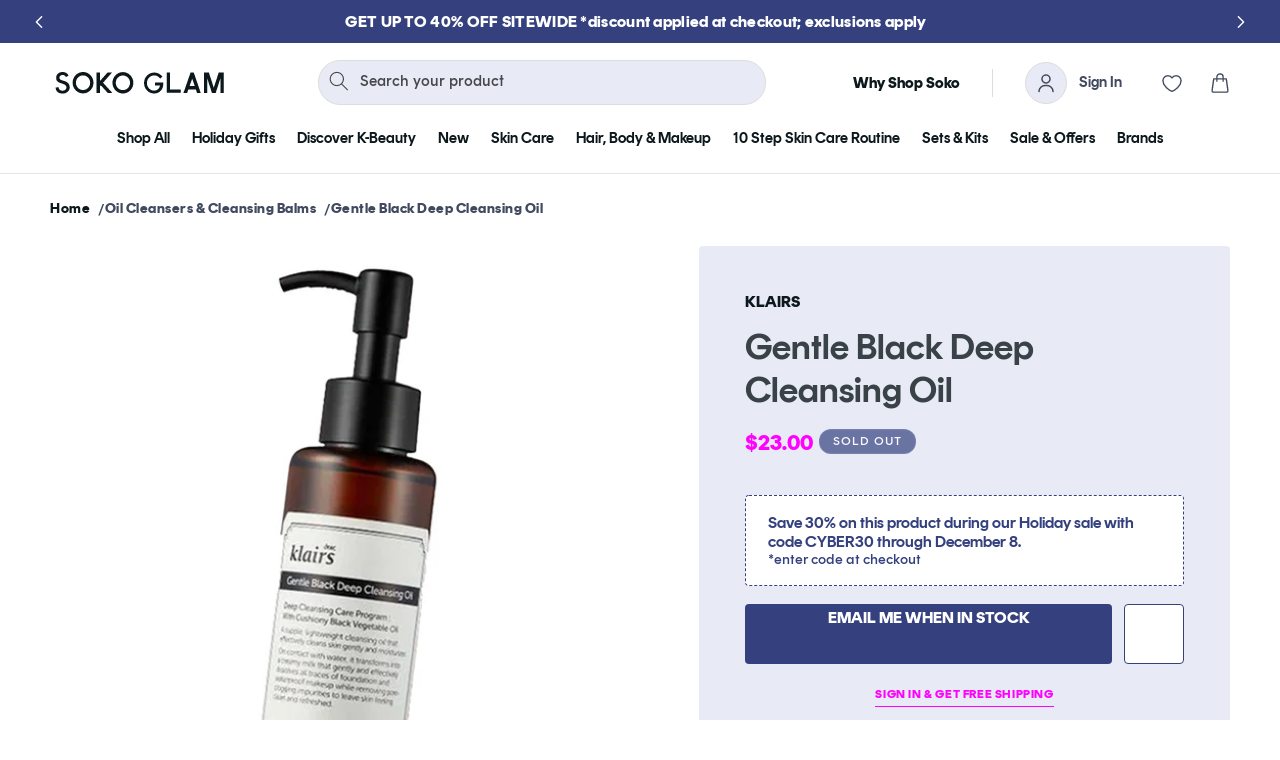

--- FILE ---
content_type: text/html; charset=utf-8
request_url: https://sokoglam.com/products/klairs-gentle-black-deep-cleansing-oil
body_size: 51009
content:















<!doctype html>
<html class="js" lang="en">
  <head>
    <meta charset="utf-8">
    <meta http-equiv="X-UA-Compatible" content="IE=edge">
    <meta name="viewport" content="width=device-width,initial-scale=1">
    <meta name="theme-color" content="">
    <link rel="canonical" href="https://sokoglam.com/products/klairs-gentle-black-deep-cleansing-oil"><link rel="icon" type="image/png" href="//sokoglam.com/cdn/shop/files/7.17_Soko_Glam_Website-_Favicon_Logo_Resize_V2-01.png?crop=center&height=32&v=1613728282&width=32"><link rel="preload" as="style" href="https://fonts.googleapis.com/css2?family=Roboto:ital,wght@0,100..900;1,100..900&display=swap" onload="this.onload=null;this.rel='stylesheet'">
<noscript><link rel="stylesheet" href="https://fonts.googleapis.com/css2?family=Roboto:ital,wght@0,100..900;1,100..900&display=swap"></noscript><link rel="preconnect" href="https://fonts.shopifycdn.com" crossorigin><!-- google Fonts -->
    <link rel="preconnect" href="https://fonts.googleapis.com">
    <link rel="preconnect" href="https://fonts.gstatic.com" crossorigin>
    <link href="https://fonts.googleapis.com/css2?family=Roboto:ital,wght@0,100..900;1,100..900&display=swap" rel="stylesheet">

    <title>
      Klairs Gentle Black Deep Cleansing Oil | Soko Glam
</title>
    
      <meta name="description" content="Try this gentle cleanser is mild &amp; hypo-allergenic, perfect for sensitive skin. Its vegetable oils to gently cleanse, hydrate &amp; protect irritated skin.">
    

    

<meta property="og:site_name" content="Soko Glam">
<meta property="og:url" content="https://sokoglam.com/products/klairs-gentle-black-deep-cleansing-oil">
<meta property="og:title" content="Klairs Gentle Black Deep Cleansing Oil | Soko Glam">
<meta property="og:type" content="product">
<meta property="og:description" content="Try this gentle cleanser is mild &amp; hypo-allergenic, perfect for sensitive skin. Its vegetable oils to gently cleanse, hydrate &amp; protect irritated skin."><meta property="og:image" content="http://sokoglam.com/cdn/shop/files/KlairsGentleBlackDeepCleansingOil.jpg?v=1753652945">
  <meta property="og:image:secure_url" content="https://sokoglam.com/cdn/shop/files/KlairsGentleBlackDeepCleansingOil.jpg?v=1753652945">
  <meta property="og:image:width" content="1400">
  <meta property="og:image:height" content="1750"><meta property="og:price:amount" content="23.00">
  <meta property="og:price:currency" content="USD"><meta name="twitter:site" content="@sokoglam"><meta name="twitter:card" content="summary_large_image">
<meta name="twitter:title" content="Klairs Gentle Black Deep Cleansing Oil | Soko Glam">
<meta name="twitter:description" content="Try this gentle cleanser is mild &amp; hypo-allergenic, perfect for sensitive skin. Its vegetable oils to gently cleanse, hydrate &amp; protect irritated skin.">
<script>(()=>{try{var e=navigator,t=e.userAgent,r=0,a=(e,t,r)=>e.setAttribute(t,r),o=(e,t)=>e.removeAttribute(t),d="tagName",n="forEach",l="indexOf";(e.platform[l]("x86_64")>-1&&0>t[l]("CrOS")||t[l]("power")>-1||t[l]("rix")>-1)&&new MutationObserver((e=>{e[n]((({addedNodes:e})=>{e[n]((e=>{1===e.nodeType&&("IFRAME"===e[d]&&(a(e,"loading","lazy"),a(e,"data-src",e.src),o(e,"src")),"IMG"===e[d]&&r++>30&&a(e,"loading","lazy"),"SCRIPT"===e[d]&&(a(e,"data-src",e.src),o(e,"src"),e.type="text/lazyload"))}))}))})).observe(document.documentElement,{childList:!0,subtree:!0});var c=e=>document.querySelector(e),s=()=>Date.now(),i=s(),u=()=>{if(!(s()-i>500)){if(!c("body>meta"))return setTimeout(u,5);var e=c("head");document.querySelectorAll("meta,link:not([rel='stylesheet']),title")[n]((t=>e.append(t)))}};u()}catch(m){}})();</script>
    <link rel="preload" href="https://ajax.googleapis.com/ajax/libs/jquery/3.7.1/jquery.min.js" as="script" />
     <link rel="preload" href="//cdn.jsdelivr.net/npm/slick-carousel@1.8.1/slick/slick.min.js" as="script" />
     <link rel="preload" as="style" href="https://cdn.shopify.com/extensions/69bad17c-5d8f-44ca-a6a3-d37a6992e406/mst-wishlist-marketing-flow-538/assets/v3-iwishlist.css" onload="this.onload=null;this.rel='stylesheet'">
    <noscript><link rel="stylesheet" href="https://cdn.shopify.com/extensions/69bad17c-5d8f-44ca-a6a3-d37a6992e406/mst-wishlist-marketing-flow-538/assets/v3-iwishlist.css"></noscript>
    <link rel="preload" href="//sokoglam.com/cdn/shop/t/265/assets/quantity-popover.css?v=160630540099520878331745841686" as="style" />
    <link rel="preload" href="//sokoglam.com/cdn/shop/t/265/assets/header-drawer-custom.css?v=3484842610274706421747076471" as="style" />
    <link rel="preload" href="//sokoglam.com/cdn/shop/t/265/assets/section-custom-header.css?v=152787826305118216161753106816" as="style" />
    <link rel="preload" href="//sokoglam.com/cdn/shop/t/265/assets/component-cart.css?v=164708765130180853531745841686" as="style" />
    <link rel="preload" href="//sokoglam.com/cdn/shop/t/265/assets/component-slideshow.css?v=17933591812325749411745841684" as="style" />
    <link rel="preload" href="//sokoglam.com/cdn/shop/t/265/assets/component-cart-drawer.css?v=15587121505813478351751961294" as="style" />
    <link rel="preload" href="//sokoglam.com/cdn/shop/t/265/assets/base.css?v=174375179548815610441753708434" as="style" />
    <link rel="preload" href="//sokoglam.com/cdn/shop/t/265/assets/section-custom-megamenu.css?v=43279240172871847891754493803" as="style" />
    <link rel="preload" href="//sokoglam.com/cdn/shop/t/265/assets/component-discounts.css?v=152760482443307489271745841688" as="style" />
    <link rel="preload" href="//sokoglam.com/cdn/shop/t/265/assets/component-slider.css?v=14039311878856620671745841688" as="style" />
    <link rel="preload" href="//sokoglam.com/cdn/shop/t/265/assets/component-totals.css?v=115675605529403318811747322293" as="style" />
    <link rel="preload" href="//sokoglam.com/cdn/shop/t/265/assets/component-card.css?v=158877411909723500971757394808" as="style" />
    
    <script src="https://ajax.googleapis.com/ajax/libs/jquery/3.7.1/jquery.min.js"></script>
    <script src="//cdn.jsdelivr.net/npm/slick-carousel@1.8.1/slick/slick.min.js"></script>
    <script src="https://cdn-widgetsrepository.yotpo.com/v1/loader/kILjLgKH3AFJKWu0W8HoD8nuvs72obqsSPmWjHiG" async></script>
    <script src="//sokoglam.com/cdn/shop/t/265/assets/constants.js?v=132983761750457495441745841687" defer="defer"></script>
    <script src="//sokoglam.com/cdn/shop/t/265/assets/pubsub.js?v=25310214064522200911745841685" defer="defer"></script>
    <script src="//sokoglam.com/cdn/shop/t/265/assets/global.js?v=87098024181232429161748255064" defer="defer"></script>
    <script src="//sokoglam.com/cdn/shop/t/265/assets/details-disclosure.js?v=13653116266235556501745841688" defer="defer"></script>
    <script src="//sokoglam.com/cdn/shop/t/265/assets/details-modal.js?v=25581673532751508451745841688" defer="defer"></script>
    <script src="//sokoglam.com/cdn/shop/t/265/assets/search-form.js?v=133129549252120666541745841685" defer="defer"></script><script src="//sokoglam.com/cdn/shop/t/265/assets/animations.js?v=88693664871331136111745841684" defer="defer"></script>
  <script>window.performance && window.performance.mark && window.performance.mark('shopify.content_for_header.start');</script><meta name="google-site-verification" content="F7B6lL53MgfJkSlDl7WlfBmTIXZNn9ICDPUToxcfr1c">
<meta id="shopify-digital-wallet" name="shopify-digital-wallet" content="/2491218/digital_wallets/dialog">
<meta name="shopify-checkout-api-token" content="5e7bb87ddaa7d272d9123e870a65c08a">
<meta id="in-context-paypal-metadata" data-shop-id="2491218" data-venmo-supported="true" data-environment="production" data-locale="en_US" data-paypal-v4="true" data-currency="USD">
<link rel="alternate" type="application/json+oembed" href="https://sokoglam.com/products/klairs-gentle-black-deep-cleansing-oil.oembed">
<script async="async" src="/checkouts/internal/preloads.js?locale=en-US"></script>
<link rel="preconnect" href="https://shop.app" crossorigin="anonymous">
<script async="async" src="https://shop.app/checkouts/internal/preloads.js?locale=en-US&shop_id=2491218" crossorigin="anonymous"></script>
<script id="apple-pay-shop-capabilities" type="application/json">{"shopId":2491218,"countryCode":"US","currencyCode":"USD","merchantCapabilities":["supports3DS"],"merchantId":"gid:\/\/shopify\/Shop\/2491218","merchantName":"Soko Glam","requiredBillingContactFields":["postalAddress","email","phone"],"requiredShippingContactFields":["postalAddress","email","phone"],"shippingType":"shipping","supportedNetworks":["visa","masterCard","amex","discover","elo","jcb"],"total":{"type":"pending","label":"Soko Glam","amount":"1.00"},"shopifyPaymentsEnabled":true,"supportsSubscriptions":true}</script>
<script id="shopify-features" type="application/json">{"accessToken":"5e7bb87ddaa7d272d9123e870a65c08a","betas":["rich-media-storefront-analytics"],"domain":"sokoglam.com","predictiveSearch":true,"shopId":2491218,"locale":"en"}</script>
<script>var Shopify = Shopify || {};
Shopify.shop = "soko-glam.myshopify.com";
Shopify.locale = "en";
Shopify.currency = {"active":"USD","rate":"1.0"};
Shopify.country = "US";
Shopify.theme = {"name":"Sokoglam-Live\/development","id":136562802757,"schema_name":"Dawn","schema_version":"15.3.0","theme_store_id":null,"role":"main"};
Shopify.theme.handle = "null";
Shopify.theme.style = {"id":null,"handle":null};
Shopify.cdnHost = "sokoglam.com/cdn";
Shopify.routes = Shopify.routes || {};
Shopify.routes.root = "/";</script>
<script type="module">!function(o){(o.Shopify=o.Shopify||{}).modules=!0}(window);</script>
<script>!function(o){function n(){var o=[];function n(){o.push(Array.prototype.slice.apply(arguments))}return n.q=o,n}var t=o.Shopify=o.Shopify||{};t.loadFeatures=n(),t.autoloadFeatures=n()}(window);</script>
<script>
  window.ShopifyPay = window.ShopifyPay || {};
  window.ShopifyPay.apiHost = "shop.app\/pay";
  window.ShopifyPay.redirectState = null;
</script>
<script id="shop-js-analytics" type="application/json">{"pageType":"product"}</script>
<script defer="defer" async type="module" src="//sokoglam.com/cdn/shopifycloud/shop-js/modules/v2/client.init-shop-cart-sync_D0dqhulL.en.esm.js"></script>
<script defer="defer" async type="module" src="//sokoglam.com/cdn/shopifycloud/shop-js/modules/v2/chunk.common_CpVO7qML.esm.js"></script>
<script type="module">
  await import("//sokoglam.com/cdn/shopifycloud/shop-js/modules/v2/client.init-shop-cart-sync_D0dqhulL.en.esm.js");
await import("//sokoglam.com/cdn/shopifycloud/shop-js/modules/v2/chunk.common_CpVO7qML.esm.js");

  window.Shopify.SignInWithShop?.initShopCartSync?.({"fedCMEnabled":true,"windoidEnabled":true});

</script>
<script>
  window.Shopify = window.Shopify || {};
  if (!window.Shopify.featureAssets) window.Shopify.featureAssets = {};
  window.Shopify.featureAssets['shop-js'] = {"shop-cart-sync":["modules/v2/client.shop-cart-sync_D9bwt38V.en.esm.js","modules/v2/chunk.common_CpVO7qML.esm.js"],"init-fed-cm":["modules/v2/client.init-fed-cm_BJ8NPuHe.en.esm.js","modules/v2/chunk.common_CpVO7qML.esm.js"],"init-shop-email-lookup-coordinator":["modules/v2/client.init-shop-email-lookup-coordinator_pVrP2-kG.en.esm.js","modules/v2/chunk.common_CpVO7qML.esm.js"],"shop-cash-offers":["modules/v2/client.shop-cash-offers_CNh7FWN-.en.esm.js","modules/v2/chunk.common_CpVO7qML.esm.js","modules/v2/chunk.modal_DKF6x0Jh.esm.js"],"init-shop-cart-sync":["modules/v2/client.init-shop-cart-sync_D0dqhulL.en.esm.js","modules/v2/chunk.common_CpVO7qML.esm.js"],"init-windoid":["modules/v2/client.init-windoid_DaoAelzT.en.esm.js","modules/v2/chunk.common_CpVO7qML.esm.js"],"shop-toast-manager":["modules/v2/client.shop-toast-manager_1DND8Tac.en.esm.js","modules/v2/chunk.common_CpVO7qML.esm.js"],"pay-button":["modules/v2/client.pay-button_CFeQi1r6.en.esm.js","modules/v2/chunk.common_CpVO7qML.esm.js"],"shop-button":["modules/v2/client.shop-button_Ca94MDdQ.en.esm.js","modules/v2/chunk.common_CpVO7qML.esm.js"],"shop-login-button":["modules/v2/client.shop-login-button_DPYNfp1Z.en.esm.js","modules/v2/chunk.common_CpVO7qML.esm.js","modules/v2/chunk.modal_DKF6x0Jh.esm.js"],"avatar":["modules/v2/client.avatar_BTnouDA3.en.esm.js"],"shop-follow-button":["modules/v2/client.shop-follow-button_BMKh4nJE.en.esm.js","modules/v2/chunk.common_CpVO7qML.esm.js","modules/v2/chunk.modal_DKF6x0Jh.esm.js"],"init-customer-accounts-sign-up":["modules/v2/client.init-customer-accounts-sign-up_CJXi5kRN.en.esm.js","modules/v2/client.shop-login-button_DPYNfp1Z.en.esm.js","modules/v2/chunk.common_CpVO7qML.esm.js","modules/v2/chunk.modal_DKF6x0Jh.esm.js"],"init-shop-for-new-customer-accounts":["modules/v2/client.init-shop-for-new-customer-accounts_BoBxkgWu.en.esm.js","modules/v2/client.shop-login-button_DPYNfp1Z.en.esm.js","modules/v2/chunk.common_CpVO7qML.esm.js","modules/v2/chunk.modal_DKF6x0Jh.esm.js"],"init-customer-accounts":["modules/v2/client.init-customer-accounts_DCuDTzpR.en.esm.js","modules/v2/client.shop-login-button_DPYNfp1Z.en.esm.js","modules/v2/chunk.common_CpVO7qML.esm.js","modules/v2/chunk.modal_DKF6x0Jh.esm.js"],"checkout-modal":["modules/v2/client.checkout-modal_U_3e4VxF.en.esm.js","modules/v2/chunk.common_CpVO7qML.esm.js","modules/v2/chunk.modal_DKF6x0Jh.esm.js"],"lead-capture":["modules/v2/client.lead-capture_DEgn0Z8u.en.esm.js","modules/v2/chunk.common_CpVO7qML.esm.js","modules/v2/chunk.modal_DKF6x0Jh.esm.js"],"shop-login":["modules/v2/client.shop-login_CoM5QKZ_.en.esm.js","modules/v2/chunk.common_CpVO7qML.esm.js","modules/v2/chunk.modal_DKF6x0Jh.esm.js"],"payment-terms":["modules/v2/client.payment-terms_BmrqWn8r.en.esm.js","modules/v2/chunk.common_CpVO7qML.esm.js","modules/v2/chunk.modal_DKF6x0Jh.esm.js"]};
</script>
<script>(function() {
  var isLoaded = false;
  function asyncLoad() {
    if (isLoaded) return;
    isLoaded = true;
    var urls = ["https:\/\/cdn-loyalty.yotpo.com\/loader\/rBEnjPT12Ty0nS0Xqiz0pw.js?shop=soko-glam.myshopify.com","https:\/\/static.returngo.ai\/master.returngo.ai\/returngo.min.js?shop=soko-glam.myshopify.com","https:\/\/d18eg7dreypte5.cloudfront.net\/browse-abandonment\/smsbump_timer.js?shop=soko-glam.myshopify.com","https:\/\/d18eg7dreypte5.cloudfront.net\/scripts\/integrations\/subscription.js?shop=soko-glam.myshopify.com","https:\/\/cdn.kustomerapp.com\/chat-web\/autoload.js?apiKey=eyJhbGciOiJub25lIn0.eyJvcmdOYW1lIjoic29rby1nbGFtIiwicm9sZXMiOlsib3JnLnRyYWNraW5nIl19.eyJhbGciOiJub25lIn0\u0026brandId=5daf78c0124be4f2960ca608\u0026shop=soko-glam.myshopify.com","https:\/\/cdn.nfcube.com\/instafeed-7bd472ebdd25041e55eb40274908bb5e.js?shop=soko-glam.myshopify.com","https:\/\/s3.eu-west-1.amazonaws.com\/production-klarna-il-shopify-osm\/7bec47374bc1cb6b6338dfd4d69e7bffd4f4b70b\/soko-glam.myshopify.com-1753763462449.js?shop=soko-glam.myshopify.com","https:\/\/static.shareasale.com\/json\/shopify\/shareasale-tracking.js?sasmid=67409\u0026ssmtid=19038\u0026shop=soko-glam.myshopify.com","https:\/\/container.pepperjam.com\/3041391198.js?shop=soko-glam.myshopify.com","https:\/\/cdn.attn.tv\/sokoglam\/dtag.js?shop=soko-glam.myshopify.com"];
    for (var i = 0; i < urls.length; i++) {
      var s = document.createElement('script');
      s.type = 'text/javascript';
      s.async = true;
      s.src = urls[i];
      var x = document.getElementsByTagName('script')[0];
      x.parentNode.insertBefore(s, x);
    }
  };
  if(window.attachEvent) {
    window.attachEvent('onload', asyncLoad);
  } else {
    window.addEventListener('load', asyncLoad, false);
  }
})();</script>
<script id="__st">var __st={"a":2491218,"offset":-18000,"reqid":"761028df-8c0e-42a1-be7c-e1dca14e40dd-1764597200","pageurl":"sokoglam.com\/products\/klairs-gentle-black-deep-cleansing-oil","u":"cdc0028e3f24","p":"product","rtyp":"product","rid":795650884};</script>
<script>window.ShopifyPaypalV4VisibilityTracking = true;</script>
<script id="captcha-bootstrap">!function(){'use strict';const t='contact',e='account',n='new_comment',o=[[t,t],['blogs',n],['comments',n],[t,'customer']],c=[[e,'customer_login'],[e,'guest_login'],[e,'recover_customer_password'],[e,'create_customer']],r=t=>t.map((([t,e])=>`form[action*='/${t}']:not([data-nocaptcha='true']) input[name='form_type'][value='${e}']`)).join(','),a=t=>()=>t?[...document.querySelectorAll(t)].map((t=>t.form)):[];function s(){const t=[...o],e=r(t);return a(e)}const i='password',u='form_key',d=['recaptcha-v3-token','g-recaptcha-response','h-captcha-response',i],f=()=>{try{return window.sessionStorage}catch{return}},m='__shopify_v',_=t=>t.elements[u];function p(t,e,n=!1){try{const o=window.sessionStorage,c=JSON.parse(o.getItem(e)),{data:r}=function(t){const{data:e,action:n}=t;return t[m]||n?{data:e,action:n}:{data:t,action:n}}(c);for(const[e,n]of Object.entries(r))t.elements[e]&&(t.elements[e].value=n);n&&o.removeItem(e)}catch(o){console.error('form repopulation failed',{error:o})}}const l='form_type',E='cptcha';function T(t){t.dataset[E]=!0}const w=window,h=w.document,L='Shopify',v='ce_forms',y='captcha';let A=!1;((t,e)=>{const n=(g='f06e6c50-85a8-45c8-87d0-21a2b65856fe',I='https://cdn.shopify.com/shopifycloud/storefront-forms-hcaptcha/ce_storefront_forms_captcha_hcaptcha.v1.5.2.iife.js',D={infoText:'Protected by hCaptcha',privacyText:'Privacy',termsText:'Terms'},(t,e,n)=>{const o=w[L][v],c=o.bindForm;if(c)return c(t,g,e,D).then(n);var r;o.q.push([[t,g,e,D],n]),r=I,A||(h.body.append(Object.assign(h.createElement('script'),{id:'captcha-provider',async:!0,src:r})),A=!0)});var g,I,D;w[L]=w[L]||{},w[L][v]=w[L][v]||{},w[L][v].q=[],w[L][y]=w[L][y]||{},w[L][y].protect=function(t,e){n(t,void 0,e),T(t)},Object.freeze(w[L][y]),function(t,e,n,w,h,L){const[v,y,A,g]=function(t,e,n){const i=e?o:[],u=t?c:[],d=[...i,...u],f=r(d),m=r(i),_=r(d.filter((([t,e])=>n.includes(e))));return[a(f),a(m),a(_),s()]}(w,h,L),I=t=>{const e=t.target;return e instanceof HTMLFormElement?e:e&&e.form},D=t=>v().includes(t);t.addEventListener('submit',(t=>{const e=I(t);if(!e)return;const n=D(e)&&!e.dataset.hcaptchaBound&&!e.dataset.recaptchaBound,o=_(e),c=g().includes(e)&&(!o||!o.value);(n||c)&&t.preventDefault(),c&&!n&&(function(t){try{if(!f())return;!function(t){const e=f();if(!e)return;const n=_(t);if(!n)return;const o=n.value;o&&e.removeItem(o)}(t);const e=Array.from(Array(32),(()=>Math.random().toString(36)[2])).join('');!function(t,e){_(t)||t.append(Object.assign(document.createElement('input'),{type:'hidden',name:u})),t.elements[u].value=e}(t,e),function(t,e){const n=f();if(!n)return;const o=[...t.querySelectorAll(`input[type='${i}']`)].map((({name:t})=>t)),c=[...d,...o],r={};for(const[a,s]of new FormData(t).entries())c.includes(a)||(r[a]=s);n.setItem(e,JSON.stringify({[m]:1,action:t.action,data:r}))}(t,e)}catch(e){console.error('failed to persist form',e)}}(e),e.submit())}));const S=(t,e)=>{t&&!t.dataset[E]&&(n(t,e.some((e=>e===t))),T(t))};for(const o of['focusin','change'])t.addEventListener(o,(t=>{const e=I(t);D(e)&&S(e,y())}));const B=e.get('form_key'),M=e.get(l),P=B&&M;t.addEventListener('DOMContentLoaded',(()=>{const t=y();if(P)for(const e of t)e.elements[l].value===M&&p(e,B);[...new Set([...A(),...v().filter((t=>'true'===t.dataset.shopifyCaptcha))])].forEach((e=>S(e,t)))}))}(h,new URLSearchParams(w.location.search),n,t,e,['guest_login'])})(!1,!0)}();</script>
<script integrity="sha256-52AcMU7V7pcBOXWImdc/TAGTFKeNjmkeM1Pvks/DTgc=" data-source-attribution="shopify.loadfeatures" defer="defer" src="//sokoglam.com/cdn/shopifycloud/storefront/assets/storefront/load_feature-81c60534.js" crossorigin="anonymous"></script>
<script crossorigin="anonymous" defer="defer" src="//sokoglam.com/cdn/shopifycloud/storefront/assets/shopify_pay/storefront-65b4c6d7.js?v=20250812"></script>
<script data-source-attribution="shopify.dynamic_checkout.dynamic.init">var Shopify=Shopify||{};Shopify.PaymentButton=Shopify.PaymentButton||{isStorefrontPortableWallets:!0,init:function(){window.Shopify.PaymentButton.init=function(){};var t=document.createElement("script");t.src="https://sokoglam.com/cdn/shopifycloud/portable-wallets/latest/portable-wallets.en.js",t.type="module",document.head.appendChild(t)}};
</script>
<script data-source-attribution="shopify.dynamic_checkout.buyer_consent">
  function portableWalletsHideBuyerConsent(e){var t=document.getElementById("shopify-buyer-consent"),n=document.getElementById("shopify-subscription-policy-button");t&&n&&(t.classList.add("hidden"),t.setAttribute("aria-hidden","true"),n.removeEventListener("click",e))}function portableWalletsShowBuyerConsent(e){var t=document.getElementById("shopify-buyer-consent"),n=document.getElementById("shopify-subscription-policy-button");t&&n&&(t.classList.remove("hidden"),t.removeAttribute("aria-hidden"),n.addEventListener("click",e))}window.Shopify?.PaymentButton&&(window.Shopify.PaymentButton.hideBuyerConsent=portableWalletsHideBuyerConsent,window.Shopify.PaymentButton.showBuyerConsent=portableWalletsShowBuyerConsent);
</script>
<script data-source-attribution="shopify.dynamic_checkout.cart.bootstrap">document.addEventListener("DOMContentLoaded",(function(){function t(){return document.querySelector("shopify-accelerated-checkout-cart, shopify-accelerated-checkout")}if(t())Shopify.PaymentButton.init();else{new MutationObserver((function(e,n){t()&&(Shopify.PaymentButton.init(),n.disconnect())})).observe(document.body,{childList:!0,subtree:!0})}}));
</script>
<script id='scb4127' type='text/javascript' async='' src='https://sokoglam.com/cdn/shopifycloud/privacy-banner/storefront-banner.js'></script><link id="shopify-accelerated-checkout-styles" rel="stylesheet" media="screen" href="https://sokoglam.com/cdn/shopifycloud/portable-wallets/latest/accelerated-checkout-backwards-compat.css" crossorigin="anonymous">
<style id="shopify-accelerated-checkout-cart">
        #shopify-buyer-consent {
  margin-top: 1em;
  display: inline-block;
  width: 100%;
}

#shopify-buyer-consent.hidden {
  display: none;
}

#shopify-subscription-policy-button {
  background: none;
  border: none;
  padding: 0;
  text-decoration: underline;
  font-size: inherit;
  cursor: pointer;
}

#shopify-subscription-policy-button::before {
  box-shadow: none;
}

      </style>
<script id="sections-script" data-sections="header" defer="defer" src="//sokoglam.com/cdn/shop/t/265/compiled_assets/scripts.js?440655"></script>
<script>window.performance && window.performance.mark && window.performance.mark('shopify.content_for_header.end');</script>
  <!-- "snippets/shogun-products.liquid" was not rendered, the associated app was uninstalled -->



    <style data-shopify>
      @font-face {
  font-family: Assistant;
  font-weight: 400;
  font-style: normal;
  font-display: swap;
  src: url("//sokoglam.com/cdn/fonts/assistant/assistant_n4.9120912a469cad1cc292572851508ca49d12e768.woff2") format("woff2"),
       url("//sokoglam.com/cdn/fonts/assistant/assistant_n4.6e9875ce64e0fefcd3f4446b7ec9036b3ddd2985.woff") format("woff");
}

      @font-face {
  font-family: Assistant;
  font-weight: 700;
  font-style: normal;
  font-display: swap;
  src: url("//sokoglam.com/cdn/fonts/assistant/assistant_n7.bf44452348ec8b8efa3aa3068825305886b1c83c.woff2") format("woff2"),
       url("//sokoglam.com/cdn/fonts/assistant/assistant_n7.0c887fee83f6b3bda822f1150b912c72da0f7b64.woff") format("woff");
}

      
      
      @font-face {
  font-family: Assistant;
  font-weight: 400;
  font-style: normal;
  font-display: swap;
  src: url("//sokoglam.com/cdn/fonts/assistant/assistant_n4.9120912a469cad1cc292572851508ca49d12e768.woff2") format("woff2"),
       url("//sokoglam.com/cdn/fonts/assistant/assistant_n4.6e9875ce64e0fefcd3f4446b7ec9036b3ddd2985.woff") format("woff");
}


      
        :root,
        .color-scheme-1 {
          --color-background: 255,255,255;
        
          --gradient-background: #ffffff;
        

        

        --color-foreground: 18,18,18;
        --color-background-contrast: 191,191,191;
        --color-shadow: 18,18,18;
        --color-button: 18,18,18;
        --color-button-text: 255,255,255;
        --color-secondary-button: 255,255,255;
        --color-secondary-button-text: 18,18,18;
        --color-link: 18,18,18;
        --color-badge-foreground: 18,18,18;
        --color-badge-background: 255,255,255;
        --color-badge-border: 18,18,18;
        --payment-terms-background-color: rgb(255 255 255);
      }
      
        
        .color-scheme-2 {
          --color-background: 243,243,243;
        
          --gradient-background: #f3f3f3;
        

        

        --color-foreground: 18,18,18;
        --color-background-contrast: 179,179,179;
        --color-shadow: 18,18,18;
        --color-button: 18,18,18;
        --color-button-text: 243,243,243;
        --color-secondary-button: 243,243,243;
        --color-secondary-button-text: 18,18,18;
        --color-link: 18,18,18;
        --color-badge-foreground: 18,18,18;
        --color-badge-background: 243,243,243;
        --color-badge-border: 18,18,18;
        --payment-terms-background-color: rgb(243 243 243);
      }
      
        
        .color-scheme-3 {
          --color-background: 36,40,51;
        
          --gradient-background: #242833;
        

        

        --color-foreground: 255,255,255;
        --color-background-contrast: 47,52,66;
        --color-shadow: 18,18,18;
        --color-button: 255,255,255;
        --color-button-text: 0,0,0;
        --color-secondary-button: 36,40,51;
        --color-secondary-button-text: 255,255,255;
        --color-link: 255,255,255;
        --color-badge-foreground: 255,255,255;
        --color-badge-background: 36,40,51;
        --color-badge-border: 255,255,255;
        --payment-terms-background-color: rgb(36 40 51);
      }
      
        
        .color-scheme-4 {
          --color-background: 18,18,18;
        
          --gradient-background: #121212;
        

        

        --color-foreground: 255,255,255;
        --color-background-contrast: 146,146,146;
        --color-shadow: 18,18,18;
        --color-button: 255,255,255;
        --color-button-text: 18,18,18;
        --color-secondary-button: 18,18,18;
        --color-secondary-button-text: 255,255,255;
        --color-link: 255,255,255;
        --color-badge-foreground: 255,255,255;
        --color-badge-background: 18,18,18;
        --color-badge-border: 255,255,255;
        --payment-terms-background-color: rgb(18 18 18);
      }
      
        
        .color-scheme-5 {
          --color-background: 51,79,180;
        
          --gradient-background: #334fb4;
        

        

        --color-foreground: 255,255,255;
        --color-background-contrast: 23,35,81;
        --color-shadow: 18,18,18;
        --color-button: 255,255,255;
        --color-button-text: 51,79,180;
        --color-secondary-button: 51,79,180;
        --color-secondary-button-text: 255,255,255;
        --color-link: 255,255,255;
        --color-badge-foreground: 255,255,255;
        --color-badge-background: 51,79,180;
        --color-badge-border: 255,255,255;
        --payment-terms-background-color: rgb(51 79 180);
      }
      
        
        .color-scheme-d620a719-cc21-4f1c-8e81-56aec8475f65 {
          --color-background: 255,70,192;
        
          --gradient-background: #ff46c0;
        

        

        --color-foreground: 255,255,255;
        --color-background-contrast: 197,0,130;
        --color-shadow: 18,18,18;
        --color-button: 255,255,255;
        --color-button-text: 255,70,192;
        --color-secondary-button: 255,70,192;
        --color-secondary-button-text: 18,18,18;
        --color-link: 18,18,18;
        --color-badge-foreground: 255,255,255;
        --color-badge-background: 255,70,192;
        --color-badge-border: 255,255,255;
        --payment-terms-background-color: rgb(255 70 192);
      }
      
        
        .color-scheme-9f3e455f-f3f1-444b-9ed0-93d960a79e9d {
          --color-background: 255,255,255;
        
          --gradient-background: #ffffff;
        

        

        --color-foreground: 52,65,126;
        --color-background-contrast: 191,191,191;
        --color-shadow: 18,18,18;
        --color-button: 52,65,126;
        --color-button-text: 255,255,255;
        --color-secondary-button: 255,255,255;
        --color-secondary-button-text: 18,18,18;
        --color-link: 18,18,18;
        --color-badge-foreground: 52,65,126;
        --color-badge-background: 255,255,255;
        --color-badge-border: 52,65,126;
        --payment-terms-background-color: rgb(255 255 255);
      }
      

      body, .color-scheme-1, .color-scheme-2, .color-scheme-3, .color-scheme-4, .color-scheme-5, .color-scheme-d620a719-cc21-4f1c-8e81-56aec8475f65, .color-scheme-9f3e455f-f3f1-444b-9ed0-93d960a79e9d {
        color: rgba(var(--color-foreground), 0.75);
        background-color: rgb(var(--color-background));
      }

      :root {
        --font-body-family: Assistant, sans-serif;
        --font-body-style: normal;
        --font-body-weight: 400;
        --font-body-weight-bold: 700;

        --font-heading-family: Assistant, sans-serif;
        --font-heading-style: normal;
        --font-heading-weight: 400;

        --font-body-scale: 1.0;
        --font-heading-scale: 1.0;

        --media-padding: px;
        --media-border-opacity: 0.05;
        --media-border-width: 1px;
        --media-radius: 0px;
        --media-shadow-opacity: 0.0;
        --media-shadow-horizontal-offset: 0px;
        --media-shadow-vertical-offset: 0px;
        --media-shadow-blur-radius: 0px;
        --media-shadow-visible: 0;

        --page-width: 154rem;
        --page-width-margin: 0rem;

        --product-card-image-padding: 0.0rem;
        --product-card-corner-radius: 0.0rem;
        --product-card-text-alignment: left;
        --product-card-border-width: 0.0rem;
        --product-card-border-opacity: 0.0;
        --product-card-shadow-opacity: 0.1;
        --product-card-shadow-visible: 1;
        --product-card-shadow-horizontal-offset: 0.0rem;
        --product-card-shadow-vertical-offset: 0.0rem;
        --product-card-shadow-blur-radius: 0.0rem;

        --collection-card-image-padding: 0.0rem;
        --collection-card-corner-radius: 0.0rem;
        --collection-card-text-alignment: left;
        --collection-card-border-width: 0.0rem;
        --collection-card-border-opacity: 0.0;
        --collection-card-shadow-opacity: 0.1;
        --collection-card-shadow-visible: 1;
        --collection-card-shadow-horizontal-offset: 0.0rem;
        --collection-card-shadow-vertical-offset: 0.0rem;
        --collection-card-shadow-blur-radius: 0.0rem;

        --blog-card-image-padding: 0.0rem;
        --blog-card-corner-radius: 0.0rem;
        --blog-card-text-alignment: left;
        --blog-card-border-width: 0.0rem;
        --blog-card-border-opacity: 0.0;
        --blog-card-shadow-opacity: 0.1;
        --blog-card-shadow-visible: 1;
        --blog-card-shadow-horizontal-offset: 0.0rem;
        --blog-card-shadow-vertical-offset: 0.0rem;
        --blog-card-shadow-blur-radius: 0.0rem;

        --badge-corner-radius: 4.0rem;

        --popup-border-width: 1px;
        --popup-border-opacity: 0.1;
        --popup-corner-radius: 0px;
        --popup-shadow-opacity: 0.0;
        --popup-shadow-horizontal-offset: 0px;
        --popup-shadow-vertical-offset: 0px;
        --popup-shadow-blur-radius: 0px;

        --drawer-border-width: 1px;
        --drawer-border-opacity: 0.1;
        --drawer-shadow-opacity: 0.0;
        --drawer-shadow-horizontal-offset: 0px;
        --drawer-shadow-vertical-offset: 0px;
        --drawer-shadow-blur-radius: 0px;

        --spacing-sections-desktop: 0px;
        --spacing-sections-mobile: 0px;

        --grid-desktop-vertical-spacing: 8px;
        --grid-desktop-horizontal-spacing: 8px;
        --grid-mobile-vertical-spacing: 4px;
        --grid-mobile-horizontal-spacing: 4px;

        --text-boxes-border-opacity: 0.0;
        --text-boxes-border-width: 0px;
        --text-boxes-radius: 0px;
        --text-boxes-shadow-opacity: 0.0;
        --text-boxes-shadow-visible: 0;
        --text-boxes-shadow-horizontal-offset: 0px;
        --text-boxes-shadow-vertical-offset: 0px;
        --text-boxes-shadow-blur-radius: 0px;

        --buttons-radius: 0px;
        --buttons-radius-outset: 0px;
        --buttons-border-width: 1px;
        --buttons-border-opacity: 1.0;
        --buttons-shadow-opacity: 0.0;
        --buttons-shadow-visible: 0;
        --buttons-shadow-horizontal-offset: 0px;
        --buttons-shadow-vertical-offset: 0px;
        --buttons-shadow-blur-radius: 0px;
        --buttons-border-offset: 0px;

        --inputs-radius: 0px;
        --inputs-border-width: 1px;
        --inputs-border-opacity: 0.55;
        --inputs-shadow-opacity: 0.0;
        --inputs-shadow-horizontal-offset: 0px;
        --inputs-margin-offset: 0px;
        --inputs-shadow-vertical-offset: 0px;
        --inputs-shadow-blur-radius: 0px;
        --inputs-radius-outset: 0px;

        --variant-pills-radius: 40px;
        --variant-pills-border-width: 1px;
        --variant-pills-border-opacity: 0.55;
        --variant-pills-shadow-opacity: 0.0;
        --variant-pills-shadow-horizontal-offset: 0px;
        --variant-pills-shadow-vertical-offset: 0px;
        --variant-pills-shadow-blur-radius: 0px;
      }

      *,
      *::before,
      *::after {
        box-sizing: inherit;
      }

      html {
        box-sizing: border-box;
        font-size: calc(var(--font-body-scale) * 62.5%);
        height: 100%;
      }

      body {
        display: grid;
        grid-template-rows: auto auto 1fr auto;
        grid-template-columns: 100%;
        min-height: 100%;
        margin: 0;
        font-size: 1.5rem;
        letter-spacing: 0.06rem;
        line-height: calc(1 + 0.8 / var(--font-body-scale));
        font-family: var(--font-body-family);
        font-style: var(--font-body-style);
        font-weight: var(--font-body-weight);
      }

      @media screen and (min-width: 750px) {
        body {
          font-size: 1.6rem;
        }
      }
    </style>

    <link href="//sokoglam.com/cdn/shop/t/265/assets/base.css?v=174375179548815610441753708434" rel="stylesheet" type="text/css" media="all" />
    
    <link rel="stylesheet" href="//sokoglam.com/cdn/shop/t/265/assets/slick-slider.css?v=155750941454379757961748620199" media="print" onload="this.media='all'">
    <link rel="stylesheet" href="//sokoglam.com/cdn/shop/t/265/assets/component-cart-items.css?v=170611314616871464751748419612" media="print" onload="this.media='all'"><link href="//sokoglam.com/cdn/shop/t/265/assets/component-cart-drawer.css?v=15587121505813478351751961294" rel="stylesheet" type="text/css" media="all" />
      <link href="//sokoglam.com/cdn/shop/t/265/assets/component-cart.css?v=164708765130180853531745841686" rel="stylesheet" type="text/css" media="all" />
      <link href="//sokoglam.com/cdn/shop/t/265/assets/component-totals.css?v=115675605529403318811747322293" rel="stylesheet" type="text/css" media="all" />
      <link href="//sokoglam.com/cdn/shop/t/265/assets/component-price.css?v=70172745017360139101745841685" rel="stylesheet" type="text/css" media="all" />
      <link href="//sokoglam.com/cdn/shop/t/265/assets/component-discounts.css?v=152760482443307489271745841688" rel="stylesheet" type="text/css" media="all" />

      <link rel="preload" as="font" href="//sokoglam.com/cdn/fonts/assistant/assistant_n4.9120912a469cad1cc292572851508ca49d12e768.woff2" type="font/woff2" crossorigin>
      

      <link rel="preload" as="font" href="//sokoglam.com/cdn/fonts/assistant/assistant_n4.9120912a469cad1cc292572851508ca49d12e768.woff2" type="font/woff2" crossorigin>
      
<link href="//sokoglam.com/cdn/shop/t/265/assets/component-localization-form.css?v=170315343355214948141745841686" rel="stylesheet" type="text/css" media="all" />
      <script src="//sokoglam.com/cdn/shop/t/265/assets/localization-form.js?v=144176611646395275351745841687" defer="defer"></script><link
        rel="stylesheet"
        href="//sokoglam.com/cdn/shop/t/265/assets/component-predictive-search.css?v=118923337488134913561745841685"
        media="print"
        onload="this.media='all'"
      ><script>
      if (Shopify.designMode) {
        document.documentElement.classList.add('shopify-design-mode');
      }
    </script>
  
  <!-- "snippets/shogun-head.liquid" was not rendered, the associated app was uninstalled -->
<!-- BEGIN app block: shopify://apps/eg-auto-add-to-cart/blocks/app-embed/0f7d4f74-1e89-4820-aec4-6564d7e535d2 -->










  
    <script async type="text/javascript" src="https://cdn.506.io/eg/script.js?shop=soko-glam.myshopify.com&v=4"></script>
  


 
  <meta id="easygift-shop" itemid="c2hvcF8kXzE3NjQ1OTcyMDA=" content='{&quot;isInstalled&quot;:true,&quot;installedOn&quot;:&quot;2025-06-28T16:27:42.932Z&quot;,&quot;appVersion&quot;:&quot;3.0&quot;,&quot;subscriptionName&quot;:&quot;Unlimited&quot;,&quot;cartAnalytics&quot;:true,&quot;freeTrialEndsOn&quot;:null,&quot;settings&quot;:{&quot;reminderBannerStyle&quot;:{&quot;position&quot;:{&quot;horizontal&quot;:&quot;right&quot;,&quot;vertical&quot;:&quot;bottom&quot;},&quot;closingMode&quot;:&quot;doNotAutoClose&quot;,&quot;cssStyles&quot;:&quot;&quot;,&quot;displayAfter&quot;:5,&quot;headerText&quot;:&quot;&quot;,&quot;imageUrl&quot;:null,&quot;primaryColor&quot;:&quot;#000000&quot;,&quot;reshowBannerAfter&quot;:&quot;everyNewSession&quot;,&quot;selfcloseAfter&quot;:5,&quot;showImage&quot;:false,&quot;subHeaderText&quot;:&quot;&quot;},&quot;addedItemIdentifier&quot;:&quot;_Gifted&quot;,&quot;ignoreOtherAppLineItems&quot;:null,&quot;customVariantsInfoLifetimeMins&quot;:1440,&quot;redirectPath&quot;:null,&quot;ignoreNonStandardCartRequests&quot;:false,&quot;bannerStyle&quot;:{&quot;position&quot;:{&quot;horizontal&quot;:&quot;right&quot;,&quot;vertical&quot;:&quot;bottom&quot;},&quot;cssStyles&quot;:null,&quot;primaryColor&quot;:&quot;#000000&quot;},&quot;themePresetId&quot;:null,&quot;notificationStyle&quot;:{&quot;position&quot;:{&quot;horizontal&quot;:null,&quot;vertical&quot;:null},&quot;cssStyles&quot;:null,&quot;duration&quot;:null,&quot;hasCustomizations&quot;:false,&quot;primaryColor&quot;:null},&quot;fetchCartData&quot;:false,&quot;useLocalStorage&quot;:{&quot;enabled&quot;:false,&quot;expiryMinutes&quot;:null},&quot;popupStyle&quot;:{&quot;addButtonText&quot;:null,&quot;cssStyles&quot;:null,&quot;dismissButtonText&quot;:null,&quot;hasCustomizations&quot;:false,&quot;imageUrl&quot;:null,&quot;outOfStockButtonText&quot;:null,&quot;primaryColor&quot;:null,&quot;secondaryColor&quot;:null,&quot;showProductLink&quot;:false,&quot;subscriptionLabel&quot;:null},&quot;refreshAfterBannerClick&quot;:false,&quot;disableReapplyRules&quot;:false,&quot;disableReloadOnFailedAddition&quot;:false,&quot;autoReloadCartPage&quot;:false,&quot;ajaxRedirectPath&quot;:null,&quot;allowSimultaneousRequests&quot;:false,&quot;applyRulesOnCheckout&quot;:false,&quot;enableCartCtrlOverrides&quot;:true,&quot;scriptSettings&quot;:{&quot;branding&quot;:{&quot;removalRequestSent&quot;:null,&quot;show&quot;:false},&quot;productPageRedirection&quot;:{&quot;enabled&quot;:false,&quot;products&quot;:[],&quot;redirectionURL&quot;:&quot;\/&quot;},&quot;debugging&quot;:{&quot;enabled&quot;:false,&quot;enabledOn&quot;:null,&quot;stringifyObj&quot;:false},&quot;enableBuyNowInterceptions&quot;:false,&quot;removeProductsAddedFromExpiredRules&quot;:false,&quot;useFinalPrice&quot;:false,&quot;hideGiftedPropertyText&quot;:false,&quot;fetchCartDataBeforeRequest&quot;:false,&quot;customCSS&quot;:null,&quot;decodePayload&quot;:false,&quot;delayUpdates&quot;:2000,&quot;fetchProductInfoFromSavedDomain&quot;:false,&quot;hideAlertsOnFrontend&quot;:false,&quot;removeEGPropertyFromSplitActionLineItems&quot;:false}},&quot;translations&quot;:null,&quot;defaultLocale&quot;:&quot;en&quot;,&quot;shopDomain&quot;:&quot;sokoglam.com&quot;}'>


<script defer>
  (async function() {
    try {

      const blockVersion = "v3"
      if (blockVersion != "v3") {
        return 
      }

      let metaErrorFlag = false;
      if (metaErrorFlag) {
        return
      }

      // Parse metafields as JSON
      const metafields = {"easygift-rule-68a4bc004d49d59c950ed1b5":{"schedule":{"enabled":false,"starts":null,"ends":null},"trigger":{"productTags":{"targets":[],"collectionInfo":null,"sellingPlan":null},"type":"collection","minCartValue":null,"hasUpperCartValue":false,"upperCartValue":null,"products":[],"collections":[{"name":"Shop All","id":379449225,"gid":"gid:\/\/shopify\/Collection\/379449225","handle":"skincare","_id":"68a4bc514d49d59c95114bc7"}],"condition":"value","conditionMin":150,"conditionMax":null,"collectionSellingPlanType":null},"action":{"notification":{"enabled":false,"headerText":null,"subHeaderText":null,"showImage":false,"imageUrl":""},"discount":{"issue":null,"type":"app","id":"gid:\/\/shopify\/DiscountAutomaticNode\/1273953845317","title":"GWP WYS $150","createdByEasyGift":true,"easygiftAppDiscount":true,"discountType":"percentage","value":100},"popupOptions":{"headline":null,"subHeadline":null,"showItemsPrice":false,"showVariantsSeparately":false,"popupDismissable":false,"imageUrl":null,"persistPopup":false,"rewardQuantity":1,"showDiscountedPrice":false,"hideOOSItems":false},"banner":{"enabled":false,"headerText":null,"subHeaderText":null,"showImage":false,"imageUrl":null,"displayAfter":"5","closingMode":"doNotAutoClose","selfcloseAfter":"5","reshowBannerAfter":"everyNewSession","redirectLink":null},"type":"addAutomatically","products":[{"name":"Abib Heartleaf Essence + Good Days For All Cleanser - Gift w\/ Purchase - Default Title","variantId":"44058458619973","variantGid":"gid:\/\/shopify\/ProductVariant\/44058458619973","productGid":"gid:\/\/shopify\/Product\/7863511515205","quantity":1,"handle":"treatcl25","price":"0.00"}],"limit":1,"preventProductRemoval":true,"addAvailableProducts":false},"targeting":{"link":{"destination":null,"data":null,"cookieLifetime":14},"additionalCriteria":{"geo":{"include":[],"exclude":[]},"type":null,"customerTags":[],"customerTagsExcluded":[],"customerId":[],"orderCount":null,"hasOrderCountMax":false,"orderCountMax":null,"totalSpent":null,"hasTotalSpentMax":false,"totalSpentMax":null},"type":"all"},"settings":{"worksInReverse":true,"runsOncePerSession":false,"preventAddedItemPurchase":true,"showReminderBanner":false},"_id":"68a4bc004d49d59c950ed1b5","name":"GWP WYS $150","store":"686017fc61bbf1ad4bce280a","shop":"soko-glam","active":true,"translations":null,"createdAt":"2025-08-19T18:01:36.959Z","updatedAt":"2025-11-30T21:56:05.395Z","__v":0},"easygift-rule-68cc60f5563826c0fc3b8705":{"schedule":{"enabled":false,"starts":null,"ends":null},"trigger":{"productTags":{"targets":[],"collectionInfo":null,"sellingPlan":null},"type":"collection","minCartValue":null,"hasUpperCartValue":false,"upperCartValue":null,"products":[],"collections":[{"name":"Shop All","id":379449225,"gid":"gid:\/\/shopify\/Collection\/379449225","handle":"skincare","_id":"68cc60f5563826c0fc3b8706"}],"condition":"value","conditionMin":100,"conditionMax":null,"collectionSellingPlanType":"oneTime"},"action":{"notification":{"enabled":false,"headerText":null,"subHeaderText":null,"showImage":false,"imageUrl":""},"discount":{"issue":null,"type":"app","id":"gid:\/\/shopify\/DiscountAutomaticNode\/1273953910853","title":"GWP WYS $100","createdByEasyGift":true,"easygiftAppDiscount":true,"discountType":"percentage","value":100},"popupOptions":{"headline":null,"subHeadline":null,"showItemsPrice":false,"showVariantsSeparately":false,"popupDismissable":false,"imageUrl":null,"persistPopup":false,"rewardQuantity":1,"showDiscountedPrice":false,"hideOOSItems":false},"banner":{"enabled":false,"headerText":null,"subHeaderText":null,"showImage":false,"imageUrl":null,"displayAfter":"5","closingMode":"doNotAutoClose","selfcloseAfter":"5","reshowBannerAfter":"everyNewSession","redirectLink":null},"type":"addAutomatically","products":[{"name":"Mini Neogen Duo - Gift w\/ Purchase - Default Title","variantId":"43945013870661","variantGid":"gid:\/\/shopify\/ProductVariant\/43945013870661","productGid":"gid:\/\/shopify\/Product\/7827571736645","quantity":1,"handle":"neogen-mini-trio-gift-w-purchase","price":"0.00"}],"limit":1,"preventProductRemoval":true,"addAvailableProducts":false},"targeting":{"link":{"destination":null,"data":null,"cookieLifetime":14},"additionalCriteria":{"geo":{"include":[],"exclude":[]},"type":null,"customerTags":[],"customerTagsExcluded":[],"customerId":[],"orderCount":null,"hasOrderCountMax":false,"orderCountMax":null,"totalSpent":null,"hasTotalSpentMax":false,"totalSpentMax":null},"type":"all"},"settings":{"worksInReverse":true,"runsOncePerSession":false,"preventAddedItemPurchase":true,"showReminderBanner":false},"_id":"68cc60f5563826c0fc3b8705","name":"WYS $75","store":"686017fc61bbf1ad4bce280a","shop":"soko-glam","active":true,"translations":null,"createdAt":"2025-09-18T19:43:49.617Z","updatedAt":"2025-11-30T21:51:34.655Z","__v":0},"easygift-rule-68e522721f7701f2e8955bbe":{"schedule":{"enabled":false,"starts":null,"ends":null},"trigger":{"productTags":{"targets":[],"collectionInfo":null,"sellingPlan":null},"type":"collection","minCartValue":null,"hasUpperCartValue":false,"upperCartValue":null,"products":[],"collections":[{"name":"Shop All","id":379449225,"gid":"gid:\/\/shopify\/Collection\/379449225","handle":"skincare","_id":"68e522721f7701f2e8955bbf"}],"condition":"value","conditionMin":50,"conditionMax":null,"collectionSellingPlanType":"oneTime"},"action":{"notification":{"enabled":false,"headerText":null,"subHeaderText":null,"showImage":false,"imageUrl":""},"discount":{"issue":null,"type":"app","id":"gid:\/\/shopify\/DiscountAutomaticNode\/1273954730053","title":"GWP WYS $50","createdByEasyGift":true,"easygiftAppDiscount":true,"discountType":"percentage","value":100},"popupOptions":{"headline":null,"subHeadline":null,"showItemsPrice":false,"showVariantsSeparately":false,"popupDismissable":false,"imageUrl":null,"persistPopup":false,"rewardQuantity":1,"showDiscountedPrice":false,"hideOOSItems":false},"banner":{"enabled":false,"headerText":null,"subHeaderText":null,"showImage":false,"imageUrl":null,"displayAfter":"5","closingMode":"doNotAutoClose","selfcloseAfter":"5","reshowBannerAfter":"everyNewSession","redirectLink":null},"type":"addAutomatically","products":[{"name":"Naturium Niacinamide Cleansing Gelee 59ml - Gift w\/ Purchase - Default Title","variantId":"43829350105157","variantGid":"gid:\/\/shopify\/ProductVariant\/43829350105157","productGid":"gid:\/\/shopify\/Product\/7799324999749","quantity":1,"handle":"naturium-niacinamide-cleansing-gelee-gift-w-purchase","price":"0.00","alerts":[{"type":"outOfStock","triggered":false}]}],"limit":1,"preventProductRemoval":true,"addAvailableProducts":false},"targeting":{"link":{"destination":null,"data":null,"cookieLifetime":14},"additionalCriteria":{"geo":{"include":[],"exclude":[]},"type":null,"customerTags":[],"customerTagsExcluded":[],"customerId":[],"orderCount":null,"hasOrderCountMax":false,"orderCountMax":null,"totalSpent":null,"hasTotalSpentMax":false,"totalSpentMax":null},"type":"all"},"settings":{"worksInReverse":true,"runsOncePerSession":false,"preventAddedItemPurchase":true,"showReminderBanner":false},"_id":"68e522721f7701f2e8955bbe","name":"GWP WYS 50","store":"686017fc61bbf1ad4bce280a","shop":"soko-glam","active":true,"translations":null,"createdAt":"2025-10-07T14:23:46.323Z","updatedAt":"2025-12-01T04:25:29.265Z","__v":0},"easygift-rule-69247182fc28eb7e2116cb6c":{"schedule":{"enabled":false,"starts":null,"ends":null},"trigger":{"productTags":{"targets":[],"collectionInfo":null,"sellingPlan":null},"type":"collection","minCartValue":null,"hasUpperCartValue":false,"upperCartValue":null,"products":[],"collections":[{"name":"Then I Met You","id":150893101125,"gid":"gid:\/\/shopify\/Collection\/150893101125","handle":"then-i-met-you","_id":"69247182fc28eb7e2116cb6d"}],"condition":"value","conditionMin":100,"conditionMax":null,"collectionSellingPlanType":"oneTime"},"action":{"notification":{"enabled":false,"headerText":null,"subHeaderText":null,"showImage":false,"imageUrl":""},"discount":{"type":null,"code":null,"id":null,"createdByEasyGift":false,"easygiftAppDiscount":false,"issue":null,"value":null,"discountType":null,"title":null},"popupOptions":{"headline":null,"subHeadline":null,"showItemsPrice":false,"popupDismissable":false,"imageUrl":null,"persistPopup":false,"rewardQuantity":1,"showDiscountedPrice":false,"hideOOSItems":false,"showVariantsSeparately":false},"banner":{"enabled":false,"headerText":null,"imageUrl":null,"subHeaderText":null,"showImage":false,"displayAfter":"5","closingMode":"doNotAutoClose","selfcloseAfter":"5","reshowBannerAfter":"everyNewSession","redirectLink":null},"type":"addAutomatically","products":[{"name":"Then I Met You Honey Dew Bundle - gift w\/ purchase - Default Title","variantId":"43945012953157","variantGid":"gid:\/\/shopify\/ProductVariant\/43945012953157","productGid":"gid:\/\/shopify\/Product\/7827571212357","quantity":1,"handle":"then-i-met-you-honey-dew-bundle-gift-w-purchase","price":"0.00"}],"limit":1,"preventProductRemoval":true,"addAvailableProducts":false},"targeting":{"link":{"destination":null,"data":null,"cookieLifetime":14},"additionalCriteria":{"geo":{"include":[],"exclude":[]},"type":null,"customerTags":[],"customerTagsExcluded":[],"customerId":[],"orderCount":null,"hasOrderCountMax":false,"orderCountMax":null,"totalSpent":null,"hasTotalSpentMax":false,"totalSpentMax":null},"type":"all"},"settings":{"worksInReverse":true,"runsOncePerSession":false,"preventAddedItemPurchase":true,"showReminderBanner":false},"_id":"69247182fc28eb7e2116cb6c","name":"WYS 100 on TIMY","store":"686017fc61bbf1ad4bce280a","shop":"soko-glam","active":true,"translations":null,"createdAt":"2025-11-24T14:53:54.127Z","updatedAt":"2025-11-24T14:53:54.127Z","__v":0}};

      // Process metafields in JavaScript
      let savedRulesArray = [];
      for (const [key, value] of Object.entries(metafields)) {
        if (value) {
          for (const prop in value) {
            // avoiding Object.Keys for performance gain -- no need to make an array of keys.
            savedRulesArray.push(value);
            break;
          }
        }
      }

      const metaTag = document.createElement('meta');
      metaTag.id = 'easygift-rules'; 
      metaTag.content = JSON.stringify(savedRulesArray);
      metaTag.setAttribute('itemid', 'cnVsZXNfJF8xNzY0NTk3MjAw');
  
      document.head.appendChild(metaTag);
      } catch (err) {
        
      }
  })();
</script>


  <script type="text/javascript" defer>

    (function () {
      try {
        window.EG_INFO = window.EG_INFO || {};
        var shopInfo = {"isInstalled":true,"installedOn":"2025-06-28T16:27:42.932Z","appVersion":"3.0","subscriptionName":"Unlimited","cartAnalytics":true,"freeTrialEndsOn":null,"settings":{"reminderBannerStyle":{"position":{"horizontal":"right","vertical":"bottom"},"closingMode":"doNotAutoClose","cssStyles":"","displayAfter":5,"headerText":"","imageUrl":null,"primaryColor":"#000000","reshowBannerAfter":"everyNewSession","selfcloseAfter":5,"showImage":false,"subHeaderText":""},"addedItemIdentifier":"_Gifted","ignoreOtherAppLineItems":null,"customVariantsInfoLifetimeMins":1440,"redirectPath":null,"ignoreNonStandardCartRequests":false,"bannerStyle":{"position":{"horizontal":"right","vertical":"bottom"},"cssStyles":null,"primaryColor":"#000000"},"themePresetId":null,"notificationStyle":{"position":{"horizontal":null,"vertical":null},"cssStyles":null,"duration":null,"hasCustomizations":false,"primaryColor":null},"fetchCartData":false,"useLocalStorage":{"enabled":false,"expiryMinutes":null},"popupStyle":{"addButtonText":null,"cssStyles":null,"dismissButtonText":null,"hasCustomizations":false,"imageUrl":null,"outOfStockButtonText":null,"primaryColor":null,"secondaryColor":null,"showProductLink":false,"subscriptionLabel":null},"refreshAfterBannerClick":false,"disableReapplyRules":false,"disableReloadOnFailedAddition":false,"autoReloadCartPage":false,"ajaxRedirectPath":null,"allowSimultaneousRequests":false,"applyRulesOnCheckout":false,"enableCartCtrlOverrides":true,"scriptSettings":{"branding":{"removalRequestSent":null,"show":false},"productPageRedirection":{"enabled":false,"products":[],"redirectionURL":"\/"},"debugging":{"enabled":false,"enabledOn":null,"stringifyObj":false},"enableBuyNowInterceptions":false,"removeProductsAddedFromExpiredRules":false,"useFinalPrice":false,"hideGiftedPropertyText":false,"fetchCartDataBeforeRequest":false,"customCSS":null,"decodePayload":false,"delayUpdates":2000,"fetchProductInfoFromSavedDomain":false,"hideAlertsOnFrontend":false,"removeEGPropertyFromSplitActionLineItems":false}},"translations":null,"defaultLocale":"en","shopDomain":"sokoglam.com"};
        var productRedirectionEnabled = shopInfo.settings.scriptSettings.productPageRedirection.enabled;
        if (["Unlimited", "Enterprise"].includes(shopInfo.subscriptionName) && productRedirectionEnabled) {
          console.log("EG App Embed: Product page redirection is enabled");
          var products = shopInfo.settings.scriptSettings.productPageRedirection.products;
          if (products.length > 0) {
            var productIds = products.map(function(prod) {
              var productGid = prod.id;
              var productIdNumber = parseInt(productGid.split('/').pop());
              return productIdNumber;
            });
            var productInfo = {"id":795650884,"title":"Gentle Black Deep Cleansing Oil","handle":"klairs-gentle-black-deep-cleansing-oil","description":"\u003cp\u003e\u003cspan\u003eThe Klairs Gentle Black Deep Cleansing Oil is mild yet effective - perfect for sensitive skin. Its hypoallergenic formula is packed with vegetable oils that gently cleanse, moisturize and protect. \u003c\/span\u003e\u003c\/p\u003e\n\u003cp\u003e\u003cspan\u003eSome of the star ingredients include antioxidant-rich black sesame oil, anti-inflammatory black currant seed oil, and moisturizing jojoba seed oil, making the cleanser especially great for dry skin types. \u003c\/span\u003e\u003c\/p\u003e\n\u003cp\u003e\u003cspan data-sheets-value=\"{\u0026quot;1\u0026quot;:2,\u0026quot;2\u0026quot;:\u0026quot;The Klairs Gentle Black Deep Cleansing Oil is mild yet effective, perfect for sensitive skin. It's hypo-allergenic formula is packed with vegetable oils that gently cleanses, moisturizes and protects.\\n\\nBlack bean oil controls sebum production\\nBlack sesame oil provides antioxidant effects\\nBlack currant seed oil delivers rich minerals and vitamins\\n\\n150 ml\u0026quot;}\" data-sheets-userformat='{\"2\":641,\"3\":{\"1\":0},\"10\":0,\"12\":0}'\u003e5.07 oz \/ 150 ml\u003c\/span\u003e\u003c\/p\u003e","published_at":"2016-02-24T17:39:00-05:00","created_at":"2015-06-09T17:13:49-04:00","vendor":"KLAIRS","type":"Oil Cleanser","tags":["$20-$30","anti-aging","B SKU","badge-cleanbeauty","badge-vegan","best cleansing oil","best oil cleanser","BlackFriday2018","cleansing balm","cleansing balm serbet","cleansing oil","cleansing serbet","Cruelty-free","Discontinuation Q42019","double-cleansing","dry_sensitive","facial cleansing oil","Free_Of::Alcohol_Products","Free_Of::Animal_Products","Free_Of::Artificial_Colors","Free_Of::Artificial_Fragrances","Free_Of::Mineral_Oil","Free_of::Parabens","Free_Of::Silicone","Free_Of::Sulphates","holiday shop 2022","J_affordable","J_dry-skin","J_oil-cleanser","J_repair","J_sensitive","klairs","korean cleansing balm","korean cleansing oil","oil balm","oil based cleanser","oil cleanser","oily combination","Product_Type::Oil_Cleanser","sensitive","sensitive skin","skin care","Skin_Concern::Dryness\/Hydration","Skin_Concern::Sensitive","Skin_Type::Combination","Skin_Type::Dry","Skin_Type::Normal","skincare","sokoglam","Vegan"],"price":2300,"price_min":2300,"price_max":2300,"available":false,"price_varies":false,"compare_at_price":null,"compare_at_price_min":0,"compare_at_price_max":0,"compare_at_price_varies":false,"variants":[{"id":36593864777,"title":"Default Title","option1":"Default Title","option2":null,"option3":null,"sku":"KLR105937","requires_shipping":true,"taxable":true,"featured_image":null,"available":false,"name":"Gentle Black Deep Cleansing Oil","public_title":null,"options":["Default Title"],"price":2300,"weight":163,"compare_at_price":null,"inventory_quantity":0,"inventory_management":"shopify","inventory_policy":"deny","barcode":"8809115025937","requires_selling_plan":false,"selling_plan_allocations":[],"quantity_rule":{"min":1,"max":null,"increment":1}}],"images":["\/\/sokoglam.com\/cdn\/shop\/files\/KlairsGentleBlackDeepCleansingOil.jpg?v=1753652945"],"featured_image":"\/\/sokoglam.com\/cdn\/shop\/files\/KlairsGentleBlackDeepCleansingOil.jpg?v=1753652945","options":["Title"],"media":[{"alt":"Gentle Black Deep Cleansing Oil Oil Cleanser KLAIRS ","id":29212542140485,"position":1,"preview_image":{"aspect_ratio":0.8,"height":1750,"width":1400,"src":"\/\/sokoglam.com\/cdn\/shop\/files\/KlairsGentleBlackDeepCleansingOil.jpg?v=1753652945"},"aspect_ratio":0.8,"height":1750,"media_type":"image","src":"\/\/sokoglam.com\/cdn\/shop\/files\/KlairsGentleBlackDeepCleansingOil.jpg?v=1753652945","width":1400}],"requires_selling_plan":false,"selling_plan_groups":[],"content":"\u003cp\u003e\u003cspan\u003eThe Klairs Gentle Black Deep Cleansing Oil is mild yet effective - perfect for sensitive skin. Its hypoallergenic formula is packed with vegetable oils that gently cleanse, moisturize and protect. \u003c\/span\u003e\u003c\/p\u003e\n\u003cp\u003e\u003cspan\u003eSome of the star ingredients include antioxidant-rich black sesame oil, anti-inflammatory black currant seed oil, and moisturizing jojoba seed oil, making the cleanser especially great for dry skin types. \u003c\/span\u003e\u003c\/p\u003e\n\u003cp\u003e\u003cspan data-sheets-value=\"{\u0026quot;1\u0026quot;:2,\u0026quot;2\u0026quot;:\u0026quot;The Klairs Gentle Black Deep Cleansing Oil is mild yet effective, perfect for sensitive skin. It's hypo-allergenic formula is packed with vegetable oils that gently cleanses, moisturizes and protects.\\n\\nBlack bean oil controls sebum production\\nBlack sesame oil provides antioxidant effects\\nBlack currant seed oil delivers rich minerals and vitamins\\n\\n150 ml\u0026quot;}\" data-sheets-userformat='{\"2\":641,\"3\":{\"1\":0},\"10\":0,\"12\":0}'\u003e5.07 oz \/ 150 ml\u003c\/span\u003e\u003c\/p\u003e"};
            var isProductInList = productIds.includes(productInfo.id);
            if (isProductInList) {
              console.log("EG App Embed: Current product is found in productRedirection products");
              var redirectionURL = shopInfo.settings.scriptSettings.productPageRedirection.redirectionURL;
              if (redirectionURL) {
                console.log("EG App Embed: Redirected to ", redirectionURL);
                window.location = redirectionURL;
              }
            }
          }
        }

        

          var rawPriceString = "23.00";
    
          rawPriceString = rawPriceString.trim();
    
          var normalisedPrice;

          function processNumberString(str) {
            // Helper to find the rightmost index of '.', ',' or "'"
            const lastDot = str.lastIndexOf('.');
            const lastComma = str.lastIndexOf(',');
            const lastApostrophe = str.lastIndexOf("'");
            const lastIndex = Math.max(lastDot, lastComma, lastApostrophe);

            // If no punctuation, remove any stray spaces and return
            if (lastIndex === -1) {
              return str.replace(/[.,'\s]/g, '');
            }

            // Extract parts
            const before = str.slice(0, lastIndex).replace(/[.,'\s]/g, '');
            const after = str.slice(lastIndex + 1).replace(/[.,'\s]/g, '');

            // If the after part is 1 or 2 digits, treat as decimal
            if (after.length > 0 && after.length <= 2) {
              return `${before}.${after}`;
            }

            // Otherwise treat as integer with thousands separator removed
            return before + after;
          }

          normalisedPrice = processNumberString(rawPriceString)

          window.EG_INFO["36593864777"] = {
            "price": `${normalisedPrice}`,
            "presentmentPrices": {
              "edges": [
                {
                  "node": {
                    "price": {
                      "amount": `${normalisedPrice}`,
                      "currencyCode": "USD"
                    }
                  }
                }
              ]
            },
            "sellingPlanGroups": {
              "edges": [
                
              ]
            },
            "product": {
              "id": "gid://shopify/Product/795650884",
              "tags": ["$20-$30","anti-aging","B SKU","badge-cleanbeauty","badge-vegan","best cleansing oil","best oil cleanser","BlackFriday2018","cleansing balm","cleansing balm serbet","cleansing oil","cleansing serbet","Cruelty-free","Discontinuation Q42019","double-cleansing","dry_sensitive","facial cleansing oil","Free_Of::Alcohol_Products","Free_Of::Animal_Products","Free_Of::Artificial_Colors","Free_Of::Artificial_Fragrances","Free_Of::Mineral_Oil","Free_of::Parabens","Free_Of::Silicone","Free_Of::Sulphates","holiday shop 2022","J_affordable","J_dry-skin","J_oil-cleanser","J_repair","J_sensitive","klairs","korean cleansing balm","korean cleansing oil","oil balm","oil based cleanser","oil cleanser","oily combination","Product_Type::Oil_Cleanser","sensitive","sensitive skin","skin care","Skin_Concern::Dryness\/Hydration","Skin_Concern::Sensitive","Skin_Type::Combination","Skin_Type::Dry","Skin_Type::Normal","skincare","sokoglam","Vegan"],
              "collections": {
                "pageInfo": {
                  "hasNextPage": false
                },
                "edges": [
                  
                    {
                      "node": {
                        "id": "gid://shopify/Collection/92535226437"
                      }
                    },
                  
                    {
                      "node": {
                        "id": "gid://shopify/Collection/379450953"
                      }
                    },
                  
                    {
                      "node": {
                        "id": "gid://shopify/Collection/274219696197"
                      }
                    },
                  
                    {
                      "node": {
                        "id": "gid://shopify/Collection/163687563333"
                      }
                    },
                  
                    {
                      "node": {
                        "id": "gid://shopify/Collection/296972124229"
                      }
                    },
                  
                    {
                      "node": {
                        "id": "gid://shopify/Collection/296973041733"
                      }
                    },
                  
                    {
                      "node": {
                        "id": "gid://shopify/Collection/297999761477"
                      }
                    },
                  
                    {
                      "node": {
                        "id": "gid://shopify/Collection/379449545"
                      }
                    },
                  
                    {
                      "node": {
                        "id": "gid://shopify/Collection/290679783493"
                      }
                    },
                  
                    {
                      "node": {
                        "id": "gid://shopify/Collection/28022652"
                      }
                    },
                  
                    {
                      "node": {
                        "id": "gid://shopify/Collection/378450697"
                      }
                    },
                  
                    {
                      "node": {
                        "id": "gid://shopify/Collection/379450057"
                      }
                    },
                  
                    {
                      "node": {
                        "id": "gid://shopify/Collection/28022760"
                      }
                    },
                  
                    {
                      "node": {
                        "id": "gid://shopify/Collection/28022808"
                      }
                    },
                  
                    {
                      "node": {
                        "id": "gid://shopify/Collection/294064455749"
                      }
                    },
                  
                    {
                      "node": {
                        "id": "gid://shopify/Collection/156907995205"
                      }
                    },
                  
                    {
                      "node": {
                        "id": "gid://shopify/Collection/137899114565"
                      }
                    },
                  
                    {
                      "node": {
                        "id": "gid://shopify/Collection/287192252485"
                      }
                    },
                  
                    {
                      "node": {
                        "id": "gid://shopify/Collection/379451017"
                      }
                    },
                  
                    {
                      "node": {
                        "id": "gid://shopify/Collection/28022776"
                      }
                    },
                  
                    {
                      "node": {
                        "id": "gid://shopify/Collection/267555045445"
                      }
                    },
                  
                    {
                      "node": {
                        "id": "gid://shopify/Collection/379449225"
                      }
                    },
                  
                    {
                      "node": {
                        "id": "gid://shopify/Collection/79252324421"
                      }
                    },
                  
                    {
                      "node": {
                        "id": "gid://shopify/Collection/290509291589"
                      }
                    },
                  
                    {
                      "node": {
                        "id": "gid://shopify/Collection/289075363909"
                      }
                    },
                  
                    {
                      "node": {
                        "id": "gid://shopify/Collection/276608090181"
                      }
                    },
                  
                    {
                      "node": {
                        "id": "gid://shopify/Collection/93454729285"
                      }
                    }
                  
                ]
              }
            },
            "id": "36593864777",
            "timestamp": 1764597200
          };
        
      } catch(err) {
      return
    }})()
  </script>


<!-- END app block --><!-- BEGIN app block: shopify://apps/klaviyo-email-marketing-sms/blocks/klaviyo-onsite-embed/2632fe16-c075-4321-a88b-50b567f42507 -->












  <script async src="https://static.klaviyo.com/onsite/js/XjebGR/klaviyo.js?company_id=XjebGR"></script>
  <script>!function(){if(!window.klaviyo){window._klOnsite=window._klOnsite||[];try{window.klaviyo=new Proxy({},{get:function(n,i){return"push"===i?function(){var n;(n=window._klOnsite).push.apply(n,arguments)}:function(){for(var n=arguments.length,o=new Array(n),w=0;w<n;w++)o[w]=arguments[w];var t="function"==typeof o[o.length-1]?o.pop():void 0,e=new Promise((function(n){window._klOnsite.push([i].concat(o,[function(i){t&&t(i),n(i)}]))}));return e}}})}catch(n){window.klaviyo=window.klaviyo||[],window.klaviyo.push=function(){var n;(n=window._klOnsite).push.apply(n,arguments)}}}}();</script>

  
    <script id="viewed_product">
      if (item == null) {
        var _learnq = _learnq || [];

        var MetafieldReviews = null
        var MetafieldYotpoRating = null
        var MetafieldYotpoCount = null
        var MetafieldLooxRating = null
        var MetafieldLooxCount = null
        var okendoProduct = null
        var okendoProductReviewCount = null
        var okendoProductReviewAverageValue = null
        try {
          // The following fields are used for Customer Hub recently viewed in order to add reviews.
          // This information is not part of __kla_viewed. Instead, it is part of __kla_viewed_reviewed_items
          MetafieldReviews = {"rating":{"scale_min":"1.0","scale_max":"5.0","value":"4.0"},"rating_count":280};
          MetafieldYotpoRating = "4"
          MetafieldYotpoCount = "280"
          MetafieldLooxRating = null
          MetafieldLooxCount = null

          okendoProduct = null
          // If the okendo metafield is not legacy, it will error, which then requires the new json formatted data
          if (okendoProduct && 'error' in okendoProduct) {
            okendoProduct = null
          }
          okendoProductReviewCount = okendoProduct ? okendoProduct.reviewCount : null
          okendoProductReviewAverageValue = okendoProduct ? okendoProduct.reviewAverageValue : null
        } catch (error) {
          console.error('Error in Klaviyo onsite reviews tracking:', error);
        }

        var item = {
          Name: "Gentle Black Deep Cleansing Oil",
          ProductID: 795650884,
          Categories: ["Clean Skin Care","Cleansers","Earth Day","Fragrance Free Skin Care","GIFTS UNDER $50","GIFTS UNDER $75","K-Beauty Favorites - 30% OFF","Klairs","Korean Beauty for Mature Skin","Korean Skincare for Anti-Aging","Korean Skincare for Combination Skin","Korean Skincare for Normal Skin","Korean Skincare for Oily Skin","Korean Skincare for Sensitive Skin","LABOR DAY 2025","Master Collection (Employee Discount)","Master Collection (excluding TIMY)","Master Collection - includes TIMY + Sets","Oil Cleansers \u0026 Cleansing Balms","Oil Control \u0026 Pore Care","Pregnancy \u0026 Breastfeeding Safe","Shop All","Skincare Collection Test","Skincare Under $25","Soko's Hot K-Beauty Summer Sale","SOKOTREAT15","Vegan Skin Care"],
          ImageURL: "https://sokoglam.com/cdn/shop/files/KlairsGentleBlackDeepCleansingOil_grande.jpg?v=1753652945",
          URL: "https://sokoglam.com/products/klairs-gentle-black-deep-cleansing-oil",
          Brand: "KLAIRS",
          Price: "$23.00",
          Value: "23.00",
          CompareAtPrice: "$0.00"
        };
        _learnq.push(['track', 'Viewed Product', item]);
        _learnq.push(['trackViewedItem', {
          Title: item.Name,
          ItemId: item.ProductID,
          Categories: item.Categories,
          ImageUrl: item.ImageURL,
          Url: item.URL,
          Metadata: {
            Brand: item.Brand,
            Price: item.Price,
            Value: item.Value,
            CompareAtPrice: item.CompareAtPrice
          },
          metafields:{
            reviews: MetafieldReviews,
            yotpo:{
              rating: MetafieldYotpoRating,
              count: MetafieldYotpoCount,
            },
            loox:{
              rating: MetafieldLooxRating,
              count: MetafieldLooxCount,
            },
            okendo: {
              rating: okendoProductReviewAverageValue,
              count: okendoProductReviewCount,
            }
          }
        }]);
      }
    </script>
  




  <script>
    window.klaviyoReviewsProductDesignMode = false
  </script>







<!-- END app block --><!-- BEGIN app block: shopify://apps/yotpo-product-reviews/blocks/settings/eb7dfd7d-db44-4334-bc49-c893b51b36cf -->


  <script type="text/javascript" src="https://cdn-widgetsrepository.yotpo.com/v1/loader/kILjLgKH3AFJKWu0W8HoD8nuvs72obqsSPmWjHiG?languageCode=en" async></script>



  
<!-- END app block --><!-- BEGIN app block: shopify://apps/checkmate/blocks/checked_network/697a3444-1374-4f13-ba8c-ec03db25ebf0 -->
  

  <script
    src='https://soko-glam.myshopify.com/apps/cm/v1/load?source=embed'
    async
  ></script>



<!-- END app block --><!-- BEGIN app block: shopify://apps/attentive/blocks/attn-tag/8df62c72-8fe4-407e-a5b3-72132be30a0d --><script type="text/javascript" src="https://dkphq.sokoglam.com/sokoglam/load" onerror=" var fallbackScript = document.createElement('script'); fallbackScript.src = 'https://cdn.attn.tv/sokoglam/dtag.js'; document.head.appendChild(fallbackScript);" data-source="loaded?source=app-embed" defer="defer"></script>


<!-- END app block --><script src="https://cdn.shopify.com/extensions/6da6ffdd-cf2b-4a18-80e5-578ff81399ca/klarna-on-site-messaging-33/assets/index.js" type="text/javascript" defer="defer"></script>
<script src="https://cdn.shopify.com/extensions/019a0131-ca1b-7172-a6b1-2fadce39ca6e/accessibly-28/assets/acc-main.js" type="text/javascript" defer="defer"></script>
<link href="https://cdn.shopify.com/extensions/019a0131-ca1b-7172-a6b1-2fadce39ca6e/accessibly-28/assets/custom-trigger.css" rel="stylesheet" type="text/css" media="all">
<link href="https://monorail-edge.shopifysvc.com" rel="dns-prefetch">
<script>(function(){if ("sendBeacon" in navigator && "performance" in window) {try {var session_token_from_headers = performance.getEntriesByType('navigation')[0].serverTiming.find(x => x.name == '_s').description;} catch {var session_token_from_headers = undefined;}var session_cookie_matches = document.cookie.match(/_shopify_s=([^;]*)/);var session_token_from_cookie = session_cookie_matches && session_cookie_matches.length === 2 ? session_cookie_matches[1] : "";var session_token = session_token_from_headers || session_token_from_cookie || "";function handle_abandonment_event(e) {var entries = performance.getEntries().filter(function(entry) {return /monorail-edge.shopifysvc.com/.test(entry.name);});if (!window.abandonment_tracked && entries.length === 0) {window.abandonment_tracked = true;var currentMs = Date.now();var navigation_start = performance.timing.navigationStart;var payload = {shop_id: 2491218,url: window.location.href,navigation_start,duration: currentMs - navigation_start,session_token,page_type: "product"};window.navigator.sendBeacon("https://monorail-edge.shopifysvc.com/v1/produce", JSON.stringify({schema_id: "online_store_buyer_site_abandonment/1.1",payload: payload,metadata: {event_created_at_ms: currentMs,event_sent_at_ms: currentMs}}));}}window.addEventListener('pagehide', handle_abandonment_event);}}());</script>
<script id="web-pixels-manager-setup">(function e(e,d,r,n,o){if(void 0===o&&(o={}),!Boolean(null===(a=null===(i=window.Shopify)||void 0===i?void 0:i.analytics)||void 0===a?void 0:a.replayQueue)){var i,a;window.Shopify=window.Shopify||{};var t=window.Shopify;t.analytics=t.analytics||{};var s=t.analytics;s.replayQueue=[],s.publish=function(e,d,r){return s.replayQueue.push([e,d,r]),!0};try{self.performance.mark("wpm:start")}catch(e){}var l=function(){var e={modern:/Edge?\/(1{2}[4-9]|1[2-9]\d|[2-9]\d{2}|\d{4,})\.\d+(\.\d+|)|Firefox\/(1{2}[4-9]|1[2-9]\d|[2-9]\d{2}|\d{4,})\.\d+(\.\d+|)|Chrom(ium|e)\/(9{2}|\d{3,})\.\d+(\.\d+|)|(Maci|X1{2}).+ Version\/(15\.\d+|(1[6-9]|[2-9]\d|\d{3,})\.\d+)([,.]\d+|)( \(\w+\)|)( Mobile\/\w+|) Safari\/|Chrome.+OPR\/(9{2}|\d{3,})\.\d+\.\d+|(CPU[ +]OS|iPhone[ +]OS|CPU[ +]iPhone|CPU IPhone OS|CPU iPad OS)[ +]+(15[._]\d+|(1[6-9]|[2-9]\d|\d{3,})[._]\d+)([._]\d+|)|Android:?[ /-](13[3-9]|1[4-9]\d|[2-9]\d{2}|\d{4,})(\.\d+|)(\.\d+|)|Android.+Firefox\/(13[5-9]|1[4-9]\d|[2-9]\d{2}|\d{4,})\.\d+(\.\d+|)|Android.+Chrom(ium|e)\/(13[3-9]|1[4-9]\d|[2-9]\d{2}|\d{4,})\.\d+(\.\d+|)|SamsungBrowser\/([2-9]\d|\d{3,})\.\d+/,legacy:/Edge?\/(1[6-9]|[2-9]\d|\d{3,})\.\d+(\.\d+|)|Firefox\/(5[4-9]|[6-9]\d|\d{3,})\.\d+(\.\d+|)|Chrom(ium|e)\/(5[1-9]|[6-9]\d|\d{3,})\.\d+(\.\d+|)([\d.]+$|.*Safari\/(?![\d.]+ Edge\/[\d.]+$))|(Maci|X1{2}).+ Version\/(10\.\d+|(1[1-9]|[2-9]\d|\d{3,})\.\d+)([,.]\d+|)( \(\w+\)|)( Mobile\/\w+|) Safari\/|Chrome.+OPR\/(3[89]|[4-9]\d|\d{3,})\.\d+\.\d+|(CPU[ +]OS|iPhone[ +]OS|CPU[ +]iPhone|CPU IPhone OS|CPU iPad OS)[ +]+(10[._]\d+|(1[1-9]|[2-9]\d|\d{3,})[._]\d+)([._]\d+|)|Android:?[ /-](13[3-9]|1[4-9]\d|[2-9]\d{2}|\d{4,})(\.\d+|)(\.\d+|)|Mobile Safari.+OPR\/([89]\d|\d{3,})\.\d+\.\d+|Android.+Firefox\/(13[5-9]|1[4-9]\d|[2-9]\d{2}|\d{4,})\.\d+(\.\d+|)|Android.+Chrom(ium|e)\/(13[3-9]|1[4-9]\d|[2-9]\d{2}|\d{4,})\.\d+(\.\d+|)|Android.+(UC? ?Browser|UCWEB|U3)[ /]?(15\.([5-9]|\d{2,})|(1[6-9]|[2-9]\d|\d{3,})\.\d+)\.\d+|SamsungBrowser\/(5\.\d+|([6-9]|\d{2,})\.\d+)|Android.+MQ{2}Browser\/(14(\.(9|\d{2,})|)|(1[5-9]|[2-9]\d|\d{3,})(\.\d+|))(\.\d+|)|K[Aa][Ii]OS\/(3\.\d+|([4-9]|\d{2,})\.\d+)(\.\d+|)/},d=e.modern,r=e.legacy,n=navigator.userAgent;return n.match(d)?"modern":n.match(r)?"legacy":"unknown"}(),u="modern"===l?"modern":"legacy",c=(null!=n?n:{modern:"",legacy:""})[u],f=function(e){return[e.baseUrl,"/wpm","/b",e.hashVersion,"modern"===e.buildTarget?"m":"l",".js"].join("")}({baseUrl:d,hashVersion:r,buildTarget:u}),m=function(e){var d=e.version,r=e.bundleTarget,n=e.surface,o=e.pageUrl,i=e.monorailEndpoint;return{emit:function(e){var a=e.status,t=e.errorMsg,s=(new Date).getTime(),l=JSON.stringify({metadata:{event_sent_at_ms:s},events:[{schema_id:"web_pixels_manager_load/3.1",payload:{version:d,bundle_target:r,page_url:o,status:a,surface:n,error_msg:t},metadata:{event_created_at_ms:s}}]});if(!i)return console&&console.warn&&console.warn("[Web Pixels Manager] No Monorail endpoint provided, skipping logging."),!1;try{return self.navigator.sendBeacon.bind(self.navigator)(i,l)}catch(e){}var u=new XMLHttpRequest;try{return u.open("POST",i,!0),u.setRequestHeader("Content-Type","text/plain"),u.send(l),!0}catch(e){return console&&console.warn&&console.warn("[Web Pixels Manager] Got an unhandled error while logging to Monorail."),!1}}}}({version:r,bundleTarget:l,surface:e.surface,pageUrl:self.location.href,monorailEndpoint:e.monorailEndpoint});try{o.browserTarget=l,function(e){var d=e.src,r=e.async,n=void 0===r||r,o=e.onload,i=e.onerror,a=e.sri,t=e.scriptDataAttributes,s=void 0===t?{}:t,l=document.createElement("script"),u=document.querySelector("head"),c=document.querySelector("body");if(l.async=n,l.src=d,a&&(l.integrity=a,l.crossOrigin="anonymous"),s)for(var f in s)if(Object.prototype.hasOwnProperty.call(s,f))try{l.dataset[f]=s[f]}catch(e){}if(o&&l.addEventListener("load",o),i&&l.addEventListener("error",i),u)u.appendChild(l);else{if(!c)throw new Error("Did not find a head or body element to append the script");c.appendChild(l)}}({src:f,async:!0,onload:function(){if(!function(){var e,d;return Boolean(null===(d=null===(e=window.Shopify)||void 0===e?void 0:e.analytics)||void 0===d?void 0:d.initialized)}()){var d=window.webPixelsManager.init(e)||void 0;if(d){var r=window.Shopify.analytics;r.replayQueue.forEach((function(e){var r=e[0],n=e[1],o=e[2];d.publishCustomEvent(r,n,o)})),r.replayQueue=[],r.publish=d.publishCustomEvent,r.visitor=d.visitor,r.initialized=!0}}},onerror:function(){return m.emit({status:"failed",errorMsg:"".concat(f," has failed to load")})},sri:function(e){var d=/^sha384-[A-Za-z0-9+/=]+$/;return"string"==typeof e&&d.test(e)}(c)?c:"",scriptDataAttributes:o}),m.emit({status:"loading"})}catch(e){m.emit({status:"failed",errorMsg:(null==e?void 0:e.message)||"Unknown error"})}}})({shopId: 2491218,storefrontBaseUrl: "https://sokoglam.com",extensionsBaseUrl: "https://extensions.shopifycdn.com/cdn/shopifycloud/web-pixels-manager",monorailEndpoint: "https://monorail-edge.shopifysvc.com/unstable/produce_batch",surface: "storefront-renderer",enabledBetaFlags: ["2dca8a86"],webPixelsConfigList: [{"id":"1532854341","configuration":"{ \"accountId\": \"soko-glam.myshopify.com\" }","eventPayloadVersion":"v1","runtimeContext":"STRICT","scriptVersion":"adc24ea6452a7c5972073db845c45b69","type":"APP","apiClientId":94099111937,"privacyPurposes":["ANALYTICS","MARKETING"],"dataSharingAdjustments":{"protectedCustomerApprovalScopes":[]}},{"id":"1390149701","configuration":"{\"env\":\"prod\"}","eventPayloadVersion":"v1","runtimeContext":"LAX","scriptVersion":"1a41e1eca09c95376c0b4a84ae3b11ef","type":"APP","apiClientId":3977633,"privacyPurposes":["ANALYTICS","MARKETING"],"dataSharingAdjustments":{"protectedCustomerApprovalScopes":["read_customer_address","read_customer_email","read_customer_name","read_customer_personal_data","read_customer_phone"]}},{"id":"1333231685","configuration":"{\"accountID\":\"XjebGR\",\"webPixelConfig\":\"eyJlbmFibGVBZGRlZFRvQ2FydEV2ZW50cyI6IHRydWV9\"}","eventPayloadVersion":"v1","runtimeContext":"STRICT","scriptVersion":"9a3e1117c25e3d7955a2b89bcfe1cdfd","type":"APP","apiClientId":123074,"privacyPurposes":["ANALYTICS","MARKETING"],"dataSharingAdjustments":{"protectedCustomerApprovalScopes":["read_customer_address","read_customer_email","read_customer_name","read_customer_personal_data","read_customer_phone"]}},{"id":"1037598789","configuration":"{\"masterTagID\":\"19038\",\"merchantID\":\"67409\",\"appPath\":\"https:\/\/daedalus.shareasale.com\",\"storeID\":\"NaN\",\"xTypeMode\":\"NaN\",\"xTypeValue\":\"NaN\",\"channelDedup\":\"NaN\"}","eventPayloadVersion":"v1","runtimeContext":"STRICT","scriptVersion":"f300cca684872f2df140f714437af558","type":"APP","apiClientId":4929191,"privacyPurposes":["ANALYTICS","MARKETING"],"dataSharingAdjustments":{"protectedCustomerApprovalScopes":["read_customer_personal_data"]}},{"id":"310050885","configuration":"{\"config\":\"{\\\"google_tag_ids\\\":[\\\"G-3WDD831RDW\\\",\\\"AW-989498289\\\",\\\"GT-K46PW9D\\\"],\\\"target_country\\\":\\\"US\\\",\\\"gtag_events\\\":[{\\\"type\\\":\\\"search\\\",\\\"action_label\\\":[\\\"G-3WDD831RDW\\\",\\\"AW-989498289\\\/tXJtCInLnv4BELGX6tcD\\\"]},{\\\"type\\\":\\\"begin_checkout\\\",\\\"action_label\\\":[\\\"G-3WDD831RDW\\\",\\\"AW-989498289\\\/Zxf_CIbLnv4BELGX6tcD\\\"]},{\\\"type\\\":\\\"view_item\\\",\\\"action_label\\\":[\\\"G-3WDD831RDW\\\",\\\"AW-989498289\\\/XWUgCIDLnv4BELGX6tcD\\\",\\\"MC-X56BSRMNDW\\\",\\\"MC-V4ZDV5JQ2W\\\"]},{\\\"type\\\":\\\"purchase\\\",\\\"action_label\\\":[\\\"G-3WDD831RDW\\\",\\\"AW-989498289\\\/mVQeCNPEm_4BELGX6tcD\\\",\\\"MC-X56BSRMNDW\\\",\\\"MC-V4ZDV5JQ2W\\\"]},{\\\"type\\\":\\\"page_view\\\",\\\"action_label\\\":[\\\"G-3WDD831RDW\\\",\\\"AW-989498289\\\/Sv4_CNDEm_4BELGX6tcD\\\",\\\"MC-X56BSRMNDW\\\",\\\"MC-V4ZDV5JQ2W\\\"]},{\\\"type\\\":\\\"add_payment_info\\\",\\\"action_label\\\":[\\\"G-3WDD831RDW\\\",\\\"AW-989498289\\\/yjpyCIzLnv4BELGX6tcD\\\"]},{\\\"type\\\":\\\"add_to_cart\\\",\\\"action_label\\\":[\\\"G-3WDD831RDW\\\",\\\"AW-989498289\\\/DGL8CIPLnv4BELGX6tcD\\\"]}],\\\"enable_monitoring_mode\\\":false}\"}","eventPayloadVersion":"v1","runtimeContext":"OPEN","scriptVersion":"b2a88bafab3e21179ed38636efcd8a93","type":"APP","apiClientId":1780363,"privacyPurposes":[],"dataSharingAdjustments":{"protectedCustomerApprovalScopes":["read_customer_address","read_customer_email","read_customer_name","read_customer_personal_data","read_customer_phone"]}},{"id":"285147205","configuration":"{\"pixelCode\":\"C9P9KMJC77UCFR8R3Q4G\"}","eventPayloadVersion":"v1","runtimeContext":"STRICT","scriptVersion":"22e92c2ad45662f435e4801458fb78cc","type":"APP","apiClientId":4383523,"privacyPurposes":["ANALYTICS","MARKETING","SALE_OF_DATA"],"dataSharingAdjustments":{"protectedCustomerApprovalScopes":["read_customer_address","read_customer_email","read_customer_name","read_customer_personal_data","read_customer_phone"]}},{"id":"154763333","configuration":"{\"pixel_id\":\"682496738502739\",\"pixel_type\":\"facebook_pixel\",\"metaapp_system_user_token\":\"-\"}","eventPayloadVersion":"v1","runtimeContext":"OPEN","scriptVersion":"ca16bc87fe92b6042fbaa3acc2fbdaa6","type":"APP","apiClientId":2329312,"privacyPurposes":["ANALYTICS","MARKETING","SALE_OF_DATA"],"dataSharingAdjustments":{"protectedCustomerApprovalScopes":["read_customer_address","read_customer_email","read_customer_name","read_customer_personal_data","read_customer_phone"]}},{"id":"45908037","configuration":"{\"tagID\":\"2613282973275\"}","eventPayloadVersion":"v1","runtimeContext":"STRICT","scriptVersion":"18031546ee651571ed29edbe71a3550b","type":"APP","apiClientId":3009811,"privacyPurposes":["ANALYTICS","MARKETING","SALE_OF_DATA"],"dataSharingAdjustments":{"protectedCustomerApprovalScopes":["read_customer_address","read_customer_email","read_customer_name","read_customer_personal_data","read_customer_phone"]}},{"id":"13631557","configuration":"{\"store\":\"soko-glam.myshopify.com\"}","eventPayloadVersion":"v1","runtimeContext":"STRICT","scriptVersion":"8450b52b59e80bfb2255f1e069ee1acd","type":"APP","apiClientId":740217,"privacyPurposes":["ANALYTICS","MARKETING","SALE_OF_DATA"],"dataSharingAdjustments":{"protectedCustomerApprovalScopes":["read_customer_address","read_customer_email","read_customer_name","read_customer_personal_data","read_customer_phone"]}},{"id":"13238341","configuration":"{\"myshopifyDomain\":\"soko-glam.myshopify.com\"}","eventPayloadVersion":"v1","runtimeContext":"STRICT","scriptVersion":"23b97d18e2aa74363140dc29c9284e87","type":"APP","apiClientId":2775569,"privacyPurposes":["ANALYTICS","MARKETING","SALE_OF_DATA"],"dataSharingAdjustments":{"protectedCustomerApprovalScopes":[]}},{"id":"29098053","eventPayloadVersion":"1","runtimeContext":"LAX","scriptVersion":"2","type":"CUSTOM","privacyPurposes":["ANALYTICS","MARKETING","SALE_OF_DATA"],"name":"SMS"},{"id":"29130821","eventPayloadVersion":"1","runtimeContext":"LAX","scriptVersion":"2","type":"CUSTOM","privacyPurposes":["ANALYTICS","MARKETING","SALE_OF_DATA"],"name":"Everflow"},{"id":"29196357","eventPayloadVersion":"1","runtimeContext":"LAX","scriptVersion":"1","type":"CUSTOM","privacyPurposes":["ANALYTICS","MARKETING","SALE_OF_DATA"],"name":"Snap pixel"},{"id":"29229125","eventPayloadVersion":"1","runtimeContext":"LAX","scriptVersion":"1","type":"CUSTOM","privacyPurposes":["ANALYTICS","MARKETING","SALE_OF_DATA"],"name":"DSP"},{"id":"29491269","eventPayloadVersion":"1","runtimeContext":"LAX","scriptVersion":"3","type":"CUSTOM","privacyPurposes":["ANALYTICS","MARKETING","SALE_OF_DATA"],"name":"Yotpo + Shappify Pixel"},{"id":"29524037","eventPayloadVersion":"1","runtimeContext":"LAX","scriptVersion":"2","type":"CUSTOM","privacyPurposes":["ANALYTICS","MARKETING","SALE_OF_DATA"],"name":"Pepperjam Code"},{"id":"40435781","eventPayloadVersion":"1","runtimeContext":"LAX","scriptVersion":"1","type":"CUSTOM","privacyPurposes":["ANALYTICS","MARKETING","SALE_OF_DATA"],"name":"Ascend"},{"id":"shopify-app-pixel","configuration":"{}","eventPayloadVersion":"v1","runtimeContext":"STRICT","scriptVersion":"0450","apiClientId":"shopify-pixel","type":"APP","privacyPurposes":["ANALYTICS","MARKETING"]},{"id":"shopify-custom-pixel","eventPayloadVersion":"v1","runtimeContext":"LAX","scriptVersion":"0450","apiClientId":"shopify-pixel","type":"CUSTOM","privacyPurposes":["ANALYTICS","MARKETING"]}],isMerchantRequest: false,initData: {"shop":{"name":"Soko Glam","paymentSettings":{"currencyCode":"USD"},"myshopifyDomain":"soko-glam.myshopify.com","countryCode":"US","storefrontUrl":"https:\/\/sokoglam.com"},"customer":null,"cart":null,"checkout":null,"productVariants":[{"price":{"amount":23.0,"currencyCode":"USD"},"product":{"title":"Gentle Black Deep Cleansing Oil","vendor":"KLAIRS","id":"795650884","untranslatedTitle":"Gentle Black Deep Cleansing Oil","url":"\/products\/klairs-gentle-black-deep-cleansing-oil","type":"Oil Cleanser"},"id":"36593864777","image":{"src":"\/\/sokoglam.com\/cdn\/shop\/files\/KlairsGentleBlackDeepCleansingOil.jpg?v=1753652945"},"sku":"KLR105937","title":"Default Title","untranslatedTitle":"Default Title"}],"purchasingCompany":null},},"https://sokoglam.com/cdn","ae1676cfwd2530674p4253c800m34e853cb",{"modern":"","legacy":""},{"shopId":"2491218","storefrontBaseUrl":"https:\/\/sokoglam.com","extensionBaseUrl":"https:\/\/extensions.shopifycdn.com\/cdn\/shopifycloud\/web-pixels-manager","surface":"storefront-renderer","enabledBetaFlags":"[\"2dca8a86\"]","isMerchantRequest":"false","hashVersion":"ae1676cfwd2530674p4253c800m34e853cb","publish":"custom","events":"[[\"page_viewed\",{}],[\"product_viewed\",{\"productVariant\":{\"price\":{\"amount\":23.0,\"currencyCode\":\"USD\"},\"product\":{\"title\":\"Gentle Black Deep Cleansing Oil\",\"vendor\":\"KLAIRS\",\"id\":\"795650884\",\"untranslatedTitle\":\"Gentle Black Deep Cleansing Oil\",\"url\":\"\/products\/klairs-gentle-black-deep-cleansing-oil\",\"type\":\"Oil Cleanser\"},\"id\":\"36593864777\",\"image\":{\"src\":\"\/\/sokoglam.com\/cdn\/shop\/files\/KlairsGentleBlackDeepCleansingOil.jpg?v=1753652945\"},\"sku\":\"KLR105937\",\"title\":\"Default Title\",\"untranslatedTitle\":\"Default Title\"}}]]"});</script><script>
  window.ShopifyAnalytics = window.ShopifyAnalytics || {};
  window.ShopifyAnalytics.meta = window.ShopifyAnalytics.meta || {};
  window.ShopifyAnalytics.meta.currency = 'USD';
  var meta = {"product":{"id":795650884,"gid":"gid:\/\/shopify\/Product\/795650884","vendor":"KLAIRS","type":"Oil Cleanser","variants":[{"id":36593864777,"price":2300,"name":"Gentle Black Deep Cleansing Oil","public_title":null,"sku":"KLR105937"}],"remote":false},"page":{"pageType":"product","resourceType":"product","resourceId":795650884}};
  for (var attr in meta) {
    window.ShopifyAnalytics.meta[attr] = meta[attr];
  }
</script>
<script class="analytics">
  (function () {
    var customDocumentWrite = function(content) {
      var jquery = null;

      if (window.jQuery) {
        jquery = window.jQuery;
      } else if (window.Checkout && window.Checkout.$) {
        jquery = window.Checkout.$;
      }

      if (jquery) {
        jquery('body').append(content);
      }
    };

    var hasLoggedConversion = function(token) {
      if (token) {
        return document.cookie.indexOf('loggedConversion=' + token) !== -1;
      }
      return false;
    }

    var setCookieIfConversion = function(token) {
      if (token) {
        var twoMonthsFromNow = new Date(Date.now());
        twoMonthsFromNow.setMonth(twoMonthsFromNow.getMonth() + 2);

        document.cookie = 'loggedConversion=' + token + '; expires=' + twoMonthsFromNow;
      }
    }

    var trekkie = window.ShopifyAnalytics.lib = window.trekkie = window.trekkie || [];
    if (trekkie.integrations) {
      return;
    }
    trekkie.methods = [
      'identify',
      'page',
      'ready',
      'track',
      'trackForm',
      'trackLink'
    ];
    trekkie.factory = function(method) {
      return function() {
        var args = Array.prototype.slice.call(arguments);
        args.unshift(method);
        trekkie.push(args);
        return trekkie;
      };
    };
    for (var i = 0; i < trekkie.methods.length; i++) {
      var key = trekkie.methods[i];
      trekkie[key] = trekkie.factory(key);
    }
    trekkie.load = function(config) {
      trekkie.config = config || {};
      trekkie.config.initialDocumentCookie = document.cookie;
      var first = document.getElementsByTagName('script')[0];
      var script = document.createElement('script');
      script.type = 'text/javascript';
      script.onerror = function(e) {
        var scriptFallback = document.createElement('script');
        scriptFallback.type = 'text/javascript';
        scriptFallback.onerror = function(error) {
                var Monorail = {
      produce: function produce(monorailDomain, schemaId, payload) {
        var currentMs = new Date().getTime();
        var event = {
          schema_id: schemaId,
          payload: payload,
          metadata: {
            event_created_at_ms: currentMs,
            event_sent_at_ms: currentMs
          }
        };
        return Monorail.sendRequest("https://" + monorailDomain + "/v1/produce", JSON.stringify(event));
      },
      sendRequest: function sendRequest(endpointUrl, payload) {
        // Try the sendBeacon API
        if (window && window.navigator && typeof window.navigator.sendBeacon === 'function' && typeof window.Blob === 'function' && !Monorail.isIos12()) {
          var blobData = new window.Blob([payload], {
            type: 'text/plain'
          });

          if (window.navigator.sendBeacon(endpointUrl, blobData)) {
            return true;
          } // sendBeacon was not successful

        } // XHR beacon

        var xhr = new XMLHttpRequest();

        try {
          xhr.open('POST', endpointUrl);
          xhr.setRequestHeader('Content-Type', 'text/plain');
          xhr.send(payload);
        } catch (e) {
          console.log(e);
        }

        return false;
      },
      isIos12: function isIos12() {
        return window.navigator.userAgent.lastIndexOf('iPhone; CPU iPhone OS 12_') !== -1 || window.navigator.userAgent.lastIndexOf('iPad; CPU OS 12_') !== -1;
      }
    };
    Monorail.produce('monorail-edge.shopifysvc.com',
      'trekkie_storefront_load_errors/1.1',
      {shop_id: 2491218,
      theme_id: 136562802757,
      app_name: "storefront",
      context_url: window.location.href,
      source_url: "//sokoglam.com/cdn/s/trekkie.storefront.3c703df509f0f96f3237c9daa54e2777acf1a1dd.min.js"});

        };
        scriptFallback.async = true;
        scriptFallback.src = '//sokoglam.com/cdn/s/trekkie.storefront.3c703df509f0f96f3237c9daa54e2777acf1a1dd.min.js';
        first.parentNode.insertBefore(scriptFallback, first);
      };
      script.async = true;
      script.src = '//sokoglam.com/cdn/s/trekkie.storefront.3c703df509f0f96f3237c9daa54e2777acf1a1dd.min.js';
      first.parentNode.insertBefore(script, first);
    };
    trekkie.load(
      {"Trekkie":{"appName":"storefront","development":false,"defaultAttributes":{"shopId":2491218,"isMerchantRequest":null,"themeId":136562802757,"themeCityHash":"7372624921839023903","contentLanguage":"en","currency":"USD"},"isServerSideCookieWritingEnabled":true,"monorailRegion":"shop_domain","enabledBetaFlags":["f0df213a"]},"Session Attribution":{},"S2S":{"facebookCapiEnabled":true,"source":"trekkie-storefront-renderer","apiClientId":580111}}
    );

    var loaded = false;
    trekkie.ready(function() {
      if (loaded) return;
      loaded = true;

      window.ShopifyAnalytics.lib = window.trekkie;

      var originalDocumentWrite = document.write;
      document.write = customDocumentWrite;
      try { window.ShopifyAnalytics.merchantGoogleAnalytics.call(this); } catch(error) {};
      document.write = originalDocumentWrite;

      window.ShopifyAnalytics.lib.page(null,{"pageType":"product","resourceType":"product","resourceId":795650884,"shopifyEmitted":true});

      var match = window.location.pathname.match(/checkouts\/(.+)\/(thank_you|post_purchase)/)
      var token = match? match[1]: undefined;
      if (!hasLoggedConversion(token)) {
        setCookieIfConversion(token);
        window.ShopifyAnalytics.lib.track("Viewed Product",{"currency":"USD","variantId":36593864777,"productId":795650884,"productGid":"gid:\/\/shopify\/Product\/795650884","name":"Gentle Black Deep Cleansing Oil","price":"23.00","sku":"KLR105937","brand":"KLAIRS","variant":null,"category":"Oil Cleanser","nonInteraction":true,"remote":false},undefined,undefined,{"shopifyEmitted":true});
      window.ShopifyAnalytics.lib.track("monorail:\/\/trekkie_storefront_viewed_product\/1.1",{"currency":"USD","variantId":36593864777,"productId":795650884,"productGid":"gid:\/\/shopify\/Product\/795650884","name":"Gentle Black Deep Cleansing Oil","price":"23.00","sku":"KLR105937","brand":"KLAIRS","variant":null,"category":"Oil Cleanser","nonInteraction":true,"remote":false,"referer":"https:\/\/sokoglam.com\/products\/klairs-gentle-black-deep-cleansing-oil"});
      }
    });


        var eventsListenerScript = document.createElement('script');
        eventsListenerScript.async = true;
        eventsListenerScript.src = "//sokoglam.com/cdn/shopifycloud/storefront/assets/shop_events_listener-3da45d37.js";
        document.getElementsByTagName('head')[0].appendChild(eventsListenerScript);

})();</script>
  <script>
  if (!window.ga || (window.ga && typeof window.ga !== 'function')) {
    window.ga = function ga() {
      (window.ga.q = window.ga.q || []).push(arguments);
      if (window.Shopify && window.Shopify.analytics && typeof window.Shopify.analytics.publish === 'function') {
        window.Shopify.analytics.publish("ga_stub_called", {}, {sendTo: "google_osp_migration"});
      }
      console.error("Shopify's Google Analytics stub called with:", Array.from(arguments), "\nSee https://help.shopify.com/manual/promoting-marketing/pixels/pixel-migration#google for more information.");
    };
    if (window.Shopify && window.Shopify.analytics && typeof window.Shopify.analytics.publish === 'function') {
      window.Shopify.analytics.publish("ga_stub_initialized", {}, {sendTo: "google_osp_migration"});
    }
  }
</script>
<script
  defer
  src="https://sokoglam.com/cdn/shopifycloud/perf-kit/shopify-perf-kit-2.1.2.min.js"
  data-application="storefront-renderer"
  data-shop-id="2491218"
  data-render-region="gcp-us-central1"
  data-page-type="product"
  data-theme-instance-id="136562802757"
  data-theme-name="Dawn"
  data-theme-version="15.3.0"
  data-monorail-region="shop_domain"
  data-resource-timing-sampling-rate="10"
  data-shs="true"
  data-shs-beacon="true"
  data-shs-export-with-fetch="true"
  data-shs-logs-sample-rate="1"
></script>
</head>

  <body class="gradient animate--hover-default">
    <a class="skip-to-content-link button visually-hidden" href="#MainContent">
      Skip to content
    </a>

<link href="//sokoglam.com/cdn/shop/t/265/assets/quantity-popover.css?v=160630540099520878331745841686" rel="stylesheet" type="text/css" media="all" />
<link href="//sokoglam.com/cdn/shop/t/265/assets/component-card.css?v=158877411909723500971757394808" rel="stylesheet" type="text/css" media="all" />

<script src="//sokoglam.com/cdn/shop/t/265/assets/cart.js?v=864210712884881051748454829" defer="defer"></script>
<script src="//sokoglam.com/cdn/shop/t/265/assets/quantity-popover.js?v=987015268078116491745841686" defer="defer"></script>

<style>
  .drawer {
    visibility: hidden;
  }
</style>





<cart-drawer class="drawer is-empty">
  <div id="CartDrawer" class="cart-drawer">
    <div id="CartDrawer-Overlay" class="cart-drawer__overlay"></div>
    <div
      class="drawer__inner gradient color-scheme-1"
      role="dialog"
      aria-modal="true"
      aria-label="Your Bag"
      tabindex="-1"
    ><div class="drawer__inner-empty">
          <div class="cart-drawer__warnings center cart-drawer__warnings--has-collection">
            <div class="cart-drawer__empty-content">
              <div class="cart__empty-text h2">Your cart is empty</div>
              <button
                class="drawer__close"
                type="button"
                onclick="this.closest('cart-drawer').close()"
                aria-label="Close"
              >
                <span class="svg-wrapper"><svg xmlns="http://www.w3.org/2000/svg" fill="none" class="icon icon-close-small" viewBox="0 0 12 13"><path stroke="currentColor" stroke-linecap="round" stroke-linejoin="round" d="M8.486 9.33 2.828 3.67M2.885 9.385l5.544-5.77"/></svg>
</span>
              </button>
              
                <a href="/collections/best-sellers" class="primary-btn">
                  Continue shopping
                </a>
              
<p class="cart__login-title h3">Have an account?</p>
                <p class="cart__login-paragraph">
                  <a href="/account/login" class="link underlined-link">Log in</a> to check out faster.
                  Join Soko Rewards to earn and redeem points on all purchases.
                </p></div>
          </div>
          
        </div><div class="drawer__header">
        <div class="drawer__heading h2">
          Your Bag
          <span class="cart-count-item">0</span>
        </div>
        <button
          class="drawer__close"
          type="button"
          onclick="this.closest('cart-drawer').close()"
          aria-label="Close"
        >
          <span class="svg-wrapper"><svg xmlns="http://www.w3.org/2000/svg" fill="none" class="icon icon-close-small" viewBox="0 0 12 13"><path stroke="currentColor" stroke-linecap="round" stroke-linejoin="round" d="M8.486 9.33 2.828 3.67M2.885 9.385l5.544-5.77"/></svg>
</span>
        </button>
      </div>
      <cart-drawer-items
        
          class=" is-empty"
        
      ><form
          action="/cart"
          id="CartDrawer-Form"
          class="cart__contents cart-drawer__form"
          method="post"
        >
          <div id="CartDrawer-CartItems" class="drawer__contents js-contents"><p id="CartDrawer-LiveRegionText" class="visually-hidden" role="status"></p>
            <p id="CartDrawer-LineItemStatus" class="visually-hidden" aria-hidden="true" role="status">
              Loading...
            </p>
          </div>
          <div id="CartDrawer-CartErrors" role="alert"></div>
        </form>
      </cart-drawer-items>
      <div class="drawer__footer"><!-- Start blocks -->
        <!-- Subtotals -->

        <div class="cart-drawer__footer" >
          <div></div>

          <div class="totals" role="status">
            <div class="totals__total">
              Subtotal
              <small class="tax-note caption-large rte">Tax included. Shipping calculated at checkout.
</small>
            </div>
            <p class="totals__total-value">$0.00</p>
          </div>
        </div>

        <!-- CTAs -->

        <div class="cart__ctas" >
          <button
            type="submit"
            id="CartDrawer-Checkout"
            class="cart__checkout-button button"
            name="checkout"
            form="CartDrawer-Form"
            
              disabled
            
          >
            Check out
          </button>
        </div>
        <span class="earn-points">Earn &nbsp;<strong>50 Points</strong>&nbsp; with This Purchase.</span>
      </div>
    </div>
  </div>
</cart-drawer>
<!-- BEGIN sections: header-group -->
<div id="shopify-section-sections--17295281848389__announcement-bar" class="shopify-section shopify-section-group-header-group announcement-bar-section"><link href="//sokoglam.com/cdn/shop/t/265/assets/component-slideshow.css?v=17933591812325749411745841684" rel="stylesheet" type="text/css" media="all" />
<link href="//sokoglam.com/cdn/shop/t/265/assets/component-slider.css?v=14039311878856620671745841688" rel="stylesheet" type="text/css" media="all" />
<div
  class="utility-bar color-scheme-1 gradient"
>
  <div class="page-width utility-bar__grid"><slideshow-component
        class="announcement-bar"
        role="region"
        aria-roledescription="Carousel"
        aria-label="Announcement bar"
      >
        <div class="announcement-bar-slider slider-buttons">
          <button
            type="button"
            class="slider-button slider-button--prev"
            name="previous"
            aria-label="Previous announcement"
            aria-controls="Slider-sections--17295281848389__announcement-bar"
          >
            <span class="svg-wrapper"><svg class="icon icon-caret" viewBox="0 0 10 6"><path fill="currentColor" fill-rule="evenodd" d="M9.354.646a.5.5 0 0 0-.708 0L5 4.293 1.354.646a.5.5 0 0 0-.708.708l4 4a.5.5 0 0 0 .708 0l4-4a.5.5 0 0 0 0-.708" clip-rule="evenodd"/></svg>
</span>
          </button>
          <div
            class="grid grid--1-col slider slider--everywhere"
            id="Slider-sections--17295281848389__announcement-bar"
            aria-live="polite"
            aria-atomic="true"
            data-autoplay="true"
            data-speed="5"
          ><div
                class="slideshow__slide slider__slide grid__item grid--1-col"
                id="Slide-sections--17295281848389__announcement-bar-1"
                
                role="group"
                aria-roledescription="Announcement"
                aria-label="1 of 3"
                tabindex="-1"
              >
                <div
                  class="announcement-bar__announcement"
                  role="region"
                  aria-label="Announcement"
                ><p class="announcement-bar__message h5">
                      <span>GET UP TO 40% OFF SITEWIDE *discount applied at checkout; exclusions apply</span></p></div>
              </div><div
                class="slideshow__slide slider__slide grid__item grid--1-col"
                id="Slide-sections--17295281848389__announcement-bar-2"
                
                role="group"
                aria-roledescription="Announcement"
                aria-label="2 of 3"
                tabindex="-1"
              >
                <div
                  class="announcement-bar__announcement"
                  role="region"
                  aria-label="Announcement"
                ><a
                        href="/collections/skincare"
                        class="announcement-bar__link link link--text focus-inset animate-arrow"
                      ><p class="announcement-bar__message h5">
                      <span>GET FIVE GIFTS WHEN YOU SPEND $150+ *limited quantity; while supplies last</span><svg xmlns="http://www.w3.org/2000/svg" fill="none" class="icon icon-arrow" viewBox="0 0 14 10"><path fill="currentColor" fill-rule="evenodd" d="M8.537.808a.5.5 0 0 1 .817-.162l4 4a.5.5 0 0 1 0 .708l-4 4a.5.5 0 1 1-.708-.708L11.793 5.5H1a.5.5 0 0 1 0-1h10.793L8.646 1.354a.5.5 0 0 1-.109-.546" clip-rule="evenodd"/></svg>
</p></a></div>
              </div><div
                class="slideshow__slide slider__slide grid__item grid--1-col"
                id="Slide-sections--17295281848389__announcement-bar-3"
                
                role="group"
                aria-roledescription="Announcement"
                aria-label="3 of 3"
                tabindex="-1"
              >
                <div
                  class="announcement-bar__announcement"
                  role="region"
                  aria-label="Announcement"
                ><p class="announcement-bar__message h5">
                      <span>NO TARIFFS, FREE US SHIPPING OVER $50</span></p></div>
              </div></div>
          <button
            type="button"
            class="slider-button slider-button--next"
            name="next"
            aria-label="Next announcement"
            aria-controls="Slider-sections--17295281848389__announcement-bar"
          >
            <span class="svg-wrapper"><svg class="icon icon-caret" viewBox="0 0 10 6"><path fill="currentColor" fill-rule="evenodd" d="M9.354.646a.5.5 0 0 0-.708 0L5 4.293 1.354.646a.5.5 0 0 0-.708.708l4 4a.5.5 0 0 0 .708 0l4-4a.5.5 0 0 0 0-.708" clip-rule="evenodd"/></svg>
</span>
          </button>
        </div>
      </slideshow-component><div class="localization-wrapper">
</div>
  </div>
</div>


</div><div id="shopify-section-sections--17295281848389__header" class="shopify-section shopify-section-group-header-group section-header"><link rel="stylesheet" href="//sokoglam.com/cdn/shop/t/265/assets/component-search.css?v=28998136304569764131753183234" media="print" onload="this.media='all'">
<link rel="stylesheet" href="//sokoglam.com/cdn/shop/t/265/assets/component-menu-drawer.css?v=147478906057189667651745841687" media="print" onload="this.media='all'">
<link
  rel="stylesheet"
  href="//sokoglam.com/cdn/shop/t/265/assets/component-cart-notification.css?v=54116361853792938221745841685"
  media="print"
  onload="this.media='all'"
><link rel="stylesheet" href="//sokoglam.com/cdn/shop/t/265/assets/component-price.css?v=70172745017360139101745841685" media="print" onload="this.media='all'"><link href="//sokoglam.com/cdn/shop/t/265/assets/section-custom-header.css?v=152787826305118216161753106816" rel="stylesheet" type="text/css" media="all" />
<link href="//sokoglam.com/cdn/shop/t/265/assets/section-custom-megamenu.css?v=43279240172871847891754493803" rel="stylesheet" type="text/css" media="all" />
<link href="//sokoglam.com/cdn/shop/t/265/assets/header-drawer-custom.css?v=3484842610274706421747076471" rel="stylesheet" type="text/css" media="all" />

<style>
  header-drawer {
    justify-self: start;
    margin-left: -1.2rem;
  }.menu-drawer-container {
    display: flex;
  }

  .list-menu {
    list-style: none;
    padding: 0;
    margin: 0;
  }

  .list-menu--inline {
    display: inline-flex;
    flex-wrap: wrap;
  }

  summary.list-menu__item {
    padding-right: 2.7rem;
  }

  .list-menu__item {
    display: flex;
    align-items: center;
    line-height: calc(1 + 0.3 / var(--font-body-scale));
  }

  .list-menu__item--link {
    text-decoration: none;
    padding-bottom: 1rem;
    padding-top: 1rem;
    line-height: calc(1 + 0.8 / var(--font-body-scale));
  }

  @media screen and (min-width: 750px) {
    .list-menu__item--link {
      padding-bottom: 0.5rem;
      padding-top: 0.5rem;
    }
  }
</style><style data-shopify>.section-header {
    position: sticky; /* This is for fixing a Safari z-index issue. PR #2147 */
    margin-bottom: 0px;
  }

  @media screen and (min-width: 750px) {
    .section-header {
      margin-bottom: 0px;
    }
  }

  @media screen and (min-width: 990px) {
    .header {
      padding-top: 16px;
      padding-bottom: 16px;
    }
  }</style><script src="//sokoglam.com/cdn/shop/t/265/assets/cart-notification.js?v=133508293167896966491745841686" defer="defer"></script>

<sticky-header
  
    data-sticky-type="on-scroll-up"
  
  class="header-wrapper color-scheme-1 gradient"
><header class="header header--top-left header--mobile-center page-width header--has-menu header--has-social header--has-account">
    <div class="mobile-left">

<header-drawer data-breakpoint="tablet">
  <details id="Details-menu-drawer-container" class="menu-drawer-container">
    <summary
      class="header__icon header__icon--menu header__icon--summary link focus-inset"
      aria-label="Menu"
    >
      <span><svg xmlns="http://www.w3.org/2000/svg" fill="none" class="icon icon-hamburger" viewBox="0 0 18 16"><path fill="currentColor" d="M1 .5a.5.5 0 1 0 0 1h15.71a.5.5 0 0 0 0-1zM.5 8a.5.5 0 0 1 .5-.5h15.71a.5.5 0 0 1 0 1H1A.5.5 0 0 1 .5 8m0 7a.5.5 0 0 1 .5-.5h15.71a.5.5 0 0 1 0 1H1a.5.5 0 0 1-.5-.5"/></svg>
<svg xmlns="http://www.w3.org/2000/svg" fill="none" class="icon icon-close" viewBox="0 0 18 17"><path fill="currentColor" d="M.865 15.978a.5.5 0 0 0 .707.707l7.433-7.431 7.579 7.282a.501.501 0 0 0 .846-.37.5.5 0 0 0-.153-.351L9.712 8.546l7.417-7.416a.5.5 0 1 0-.707-.708L8.991 7.853 1.413.573a.5.5 0 1 0-.693.72l7.563 7.268z"/></svg>
</span>
    </summary>
    <div id="menu-drawer" class="gradient menu-drawer motion-reduce color-scheme-1">
      <div class="menu-drawer__inner-container">
        <div class="menu-drawer__navigation-container">
          <nav class="menu-drawer__navigation">
            <ul class="menu-drawer__menu has-submenu list-menu">
                  
                  
                  
                    
                      <li class="list-menu-item">
                        <a
                          id="HeaderMenu-shop-all"
                          href="/collections/all"
                          class="list-menu__item"
                          
                        >
                          <span
                          >Shop All</span>
                        </a>
                        <span class="drodown-icon"></span>

  <div class="nav-menu-dropdown">
  <div class="page-width">
    <div class="mobile_back_button"><span class="drodown-icon"></span> Shop All</div>
    <div class="main-menu-block">
      
        <div class="left-menu-block">
          
            <div class="nav-dropdown-list">
              
                <div class="h5">Start Here</div>
              
              
                <ul>
                  
                    
                      <li>
                        <a href="/collections/skincare">Shop All</a>
                      </li>
                    
                  
                    
                      <li>
                        <a href="/pages/soko-glam-holiday-edit">Holiday Gift Guide</a>
                      </li>
                    
                  
                    
                      <li>
                        <a href="/collections/newly-curated">New</a>
                      </li>
                    
                  
                    
                      <li>
                        <a href="/collections/best-sellers">Best Sellers</a>
                      </li>
                    
                  
                    
                      <li>
                        <a href="/collections/skincare">Skincare</a>
                      </li>
                    
                  
                    
                      <li>
                        <a href="/collections/sets">Sets & Routines</a>
                      </li>
                    
                  
                    
                      <li>
                        <a href="/pages/10-step-korean-skincare-routine">10 Step Skin Care</a>
                      </li>
                    
                  
                    
                      <li>
                        <a href="/pages/watch-shop">Watch & Shop</a>
                      </li>
                    
                  
                    
                      <li>
                        <a href="/pages/sale-and-offers">Sale and Offers</a>
                      </li>
                    
                  
                    
                      <li>
                        <a href="/products/gift-card">Gifts and Gift Cards</a>
                      </li>
                    
                  
                </ul>
              
            </div>
          
          
            <div class="nav-dropdown-list">
              
                <div class="h5">Featured Collections</div>
              
              
                <ul>
                  
                    
                      <li>
                        <a href="/collections/viral-k-beauty">Viral K-Beauty</a>
                      </li>
                    
                  
                    
                      <li>
                        <a href="/collections/soko-glam-best-of-beauty-awards">Best of K-Beauty®</a>
                      </li>
                    
                  
                    
                      <li>
                        <a href="/collections/soko-glam-exclusives">Exclusives</a>
                      </li>
                    
                  
                    
                      <li>
                        <a href="/collections/the-mini-edit">The Mini Edit</a>
                      </li>
                    
                  
                    
                      <li>
                        <a href="/collections/the-essence-of-it-all">The Essence of it All</a>
                      </li>
                    
                  
                    
                      <li>
                        <a href="/collections/spf">Korean Sunscreen</a>
                      </li>
                    
                  
                    
                      <li>
                        <a href="/collections/snail-products">Snail Mucin</a>
                      </li>
                    
                  
                    
                      <li>
                        <a href="/collections/the-list-by-ashley-mixon">The List by Ashley Mixon </a>
                      </li>
                    
                  
                    
                      <li>
                        <a href="/collections/retinol">Retinol</a>
                      </li>
                    
                  
                    
                      <li>
                        <a href="/collections/skincare-under-20">Under $20</a>
                      </li>
                    
                  
                </ul>
              
            </div>
          
        </div>
      
      <div class="nav-cards nav-col-6">
        
          <div class="custom-text-card">
            <span>
              
                <img
                  src="//sokoglam.com/cdn/shop/files/11.30_Evening_nav.png?v=1764539987"
                  alt="Free full-size gifts with purchase"
                  width="312"
                  height="220"
                  loading="lazy"
                >
              
            </span>
            <div class="custom-card-info">
              <div class="h3">FREE Exclusive Gifts with Purchase</div>
              
                <p>FREE Travel Size Naturium Cleanser When You Spend $50+, FREE Mini Neogen Duo When You Spend $100+, FREE Abib Heartleaf Essence + Good Days For All Cleanser When You Spend $150</p>
              
              
                <a href="/collections/best-sellers" class="link-text small-link-text">Shop now<span class="link-icon-arrow"></span>
                </a>
              
            </div>
          </div>
        
        
          <div class="custom-text-card">
            <span>
              
                <img
                  src="//sokoglam.com/cdn/shop/files/11.24_HP_Banner_40_OFF_3a3bab4b-9b83-450b-8f0c-9b04d33a1b7f.gif?v=1763998078"
                  alt="Shop up to 40% OFF Sitewide"
                  width="312"
                  height="220"
                  loading="lazy"
                >
              
            </span>
            <div class="custom-card-info">
              <div class="h3">Shop up to 40% OFF Sitewide</div>
              
              
                <a href="/collections/40-off-cyber-discount" class="link-text small-link-text">Shop now<span class="link-icon-arrow"></span>
                </a>
              
            </div>
          </div>
        
      </div>
    </div>
  </div>
</div>








</li>
                      
                      
                
              
                  
                  
                  
                    
                
                  
                  
                  
                    
                      <li class="list-menu-item">
                        <a
                          id="HeaderMenu-holiday-gifts"
                          href="/pages/soko-glam-holiday-edit"
                          class="list-menu__item"
                          
                        >
                          <span
                          >Holiday Gifts</span>
                        </a>
                        <span class="drodown-icon"></span>



  <div class="nav-menu-dropdown">
  <div class="page-width">
    <div class="mobile_back_button"><span class="drodown-icon"></span> Holiday Gifts</div>
    <div class="main-menu-block one-block-text">
      
        <div class="left-menu-block">
          <div class="nav-dropdown-list">
            
              <div class="h5">Holiday Gifts</div>
            
            
              <ul>
                
                  
                    <li>
                      <a href="/pages/soko-glam-holiday-edit">Holiday Gift Guide</a>
                    </li>
                  
                
                  
                    <li>
                      <a href="https://sokoglam.com/collections/gifts-under-20">Gifts Under $20</a>
                    </li>
                  
                
                  
                    <li>
                      <a href="https://sokoglam.com/collections/gifts-under-50">Gifts Under $50</a>
                    </li>
                  
                
                  
                    <li>
                      <a href="https://sokoglam.com/collections/sets">Exclusive Holiday Sets</a>
                    </li>
                  
                
                  
                    <li>
                      <a href="https://sokoglam.com/collections/stocking-stuffers">Stocking Stuffers</a>
                    </li>
                  
                
                  
                    <li>
                      <a href="https://sokoglam.com/collections/charlottes-picks">Charlotte's Gift Picks</a>
                    </li>
                  
                
                  
                    <li>
                      <a href="https://sokoglam.com/collections/the-list-by-ashley-mixon">Ashley Mixon's Gift Picks</a>
                    </li>
                  
                
                  
                    <li>
                      <a href="/collections/viral-k-beauty">Viral Korean Skincare</a>
                    </li>
                  
                
              </ul>
            
          </div>
        </div>
      
      <div class="nav-cards nav-col-9">
        
          <div class="custom-text-card">
            <span>
              
                <img
                  src="//sokoglam.com/cdn/shop/files/Header_46536f88-1e54-41af-b19d-ca585038de57.png?v=1761943675"
                  alt="Korean skincare products with &#39;The Soko Holiday Gift Shop&#39; branding on a purple background featuring k-beauty toners, sunscreens, moisturizers, toner pads, PDRN serums"
                  width="312"
                  height="220"
                  loading="lazy"
                >
              
            </span>
            <div class="custom-card-info">
              <div class="h3">Holiday Gift Shop</div>
              
              
                <a href="/pages/soko-glam-holiday-edit" class="link-text small-link-text">Shop Now<span class="link-icon-arrow"></span>
                </a>
              
            </div>
          </div>
        
        
          <div class="custom-text-card">
            <span>
              
                <img
                  src="//sokoglam.com/cdn/shop/files/11.17_sets.gif?v=1763396527"
                  alt="Exclusive Holiday Gift Sets"
                  width="312"
                  height="220"
                  loading="lazy"
                >
              
            </span>
            <div class="custom-card-info">
              <div class="h3">Exclusive Holiday Gift Sets</div>
              
              
                <a href="/collections/sets" class="link-text small-link-text">Shop Now<span class="link-icon-arrow"></span>
                </a>
              
            </div>
          </div>
        
        
          <div class="custom-text-card">
            <span>
              
                <img
                  src="//sokoglam.com/cdn/shop/files/11.18_SG_HP_Desktop_30_off_best_sellers.png?v=1763564218"
                  alt="Promotional banner for K-Beauty products with discounts on a purple background"
                  width="312"
                  height="220"
                  loading="lazy"
                >
              
            </span>
            <div class="custom-card-info">
              <div class="h3">30% off Top K-Beauty Best Sellers + 25% off Everything Else!</div>
              
              
                <a href="/collections/brands-30-off" class="link-text small-link-text">Shop Now<span class="link-icon-arrow"></span>
                </a>
              
            </div>
          </div>
        
      </div>
    </div>
  </div>
</div>






</li>
                      
                      
                
              
                  
                  
                  
                    
                
                  
                  
                  
                    
                
                  
                  
                  
                    
                      <li class="list-menu-item">
                        <a
                          id="HeaderMenu-discover-k-beauty"
                          href="#"
                          class="list-menu__item"
                          
                        >
                          <span
                          >Discover K-Beauty</span>
                        </a>
                        <span class="drodown-icon"></span>

  <div class="nav-menu-dropdown">
  <div class="page-width">
    <div class="mobile_back_button"><span class="drodown-icon"></span> Discover K-Beauty</div>
    <div class="main-menu-block">
      
        <div class="left-menu-block">
          
            <div class="nav-dropdown-list">
              
              
                <ul>
                  
                    
                      <li>
                        <a href="/collections/best-sellers">Best-Sellers</a>
                      </li>
                    
                  
                    
                      <li>
                        <a href="/collections/sets">Sets & Routines</a>
                      </li>
                    
                  
                    
                      <li>
                        <a href="/pages/soko-glam-holiday-edit">Holiday Gift Guide</a>
                      </li>
                    
                  
                    
                      <li>
                        <a href="/collections/soko-glam-best-of-beauty-awards">Best of K-Beauty®</a>
                      </li>
                    
                  
                    
                      <li>
                        <a href="/collections/viral-k-beauty">Viral K-Beauty</a>
                      </li>
                    
                  
                    
                      <li>
                        <a href="/pages/10-step-korean-skincare-routine">10 Step Korean Skincare Routine</a>
                      </li>
                    
                  
                    
                      <li>
                        <a href="/collections/spf">Korean Sunscreen</a>
                      </li>
                    
                  
                    
                      <li>
                        <a href="/collections/snail-products">Snail Mucin</a>
                      </li>
                    
                  
                    
                      <li>
                        <a href="/pages/watch-shop">Watch and Shop</a>
                      </li>
                    
                  
                    
                      <li>
                        <a href="/collections/the-list-by-ashley-mixon">The List by Ashley Mixon</a>
                      </li>
                    
                  
                </ul>
              
            </div>
          
          
            <div class="nav-dropdown-list">
              
              
                <ul>
                  
                    
                      <li>
                        <a href="/collections/soko-glam-exclusives">Soko Glam Exclusives</a>
                      </li>
                    
                  
                    
                      <li>
                        <a href="/pages/sale-and-offers">Sale and Offers</a>
                      </li>
                    
                  
                    
                      <li>
                        <a href="/collections/the-mini-edit">The Mini Edit</a>
                      </li>
                    
                  
                    
                      <li>
                        <a href="/collections/skincare-under-20">Under $20</a>
                      </li>
                    
                  
                    
                      <li>
                        <a href="/collections/clean-beauty">Clean Beauty</a>
                      </li>
                    
                  
                    
                      <li>
                        <a href="/collections/vegan">Vegan Beauty</a>
                      </li>
                    
                  
                    
                      <li>
                        <a href="/blogs/theklog">The Klog</a>
                      </li>
                    
                  
                    
                      <li>
                        <a href="/pages/soko-rewards">Soko Rewards</a>
                      </li>
                    
                  
                    
                      <li>
                        <a href="/pages/our-story">About Us</a>
                      </li>
                    
                  
                </ul>
              
            </div>
          
        </div>
      
      <div class="nav-cards nav-col-6">
        
          <div class="custom-text-card">
            <span>
              
                <img
                  src="//sokoglam.com/cdn/shop/files/11.17_sets.gif?v=1763396527"
                  alt="Exclusive Sets"
                  width="312"
                  height="220"
                  loading="lazy"
                >
              
            </span>
            <div class="custom-card-info">
              <div class="h3">Exclusive Sets</div>
              
                <p>Start your K-Beauty journey with our exclusive holiday sets</p>
              
              
                <a href="/collections/sets" class="link-text small-link-text">Shop Now<span class="link-icon-arrow"></span>
                </a>
              
            </div>
          </div>
        
        
          <div class="custom-text-card">
            <span>
              
                <img
                  src="//sokoglam.com/cdn/shop/files/11.17_Nav_Bar_25_off_sitewide_e19b6f82-119c-48c9-b45d-df62a2cdfa2d.png?v=1763565385"
                  alt="Shop 25% off Everything Else!"
                  width="312"
                  height="220"
                  loading="lazy"
                >
              
            </span>
            <div class="custom-card-info">
              <div class="h3">Shop 25% off Everything Else!</div>
              
              
                <a href="/collections/best-sellers" class="link-text small-link-text">Shop Now<span class="link-icon-arrow"></span>
                </a>
              
            </div>
          </div>
        
      </div>
    </div>
  </div>
</div>








</li>
                      
                      
                
              
                  
                  
                  
                    
                
                  
                  
                  
                    
                
                  
                  
                  
                    
                
                  
                  
                  
                    
                      <li class="list-menu-item">
                        <a
                          id="HeaderMenu-new"
                          href="/collections/newly-curated"
                          class="list-menu__item"
                          
                        >
                          <span
                          >New</span>
                        </a>
                        <span class="drodown-icon"></span>



  <div class="nav-menu-dropdown">
  <div class="page-width">
    <div class="mobile_back_button"><span class="drodown-icon"></span> New</div>
    <div class="main-menu-block one-block-text">
      
        <div class="left-menu-block">
          <div class="nav-dropdown-list">
            
            
              <ul>
                
                  
                    <li>
                      <a href="/collections/newly-curated">All New</a>
                    </li>
                  
                
                  
                    <li>
                      <a href="/pages/soko-glam-holiday-edit">Holiday Gift Guide</a>
                    </li>
                  
                
                  
                    <li>
                      <a href="/collections/newly-curated">New Skincare</a>
                    </li>
                  
                
                  
                    <li>
                      <a href="/collections/new-spf">New SPF</a>
                    </li>
                  
                
                  
                    <li>
                      <a href="/collections/new-makeup">New Makeup</a>
                    </li>
                  
                
                  
                    <li>
                      <a href="/collections/new-hair-and-body">New Hair and Body</a>
                    </li>
                  
                
                  
                    <li>
                      <a href="/collections/viral-k-beauty">Viral K-Beauty</a>
                    </li>
                  
                
                  
                    <li>
                      <a href="/collections/charlottes-picks">Charlotte's Curation Picks</a>
                    </li>
                  
                
              </ul>
            
          </div>
        </div>
      
      <div class="nav-cards nav-col-9">
        
          <div class="custom-text-card">
            <span>
              
                <img
                  src="//sokoglam.com/cdn/shop/files/11.17_Nav_Bar_Barrier_Bounce.png?v=1763398099"
                  alt="25% OFF New Arrivals from Naturium"
                  width="312"
                  height="220"
                  loading="lazy"
                >
              
            </span>
            <div class="custom-card-info">
              <div class="h3">25% OFF New Arrivals from Naturium</div>
              
              
                <a href="/collections/naturium" class="link-text small-link-text">Shop Now<span class="link-icon-arrow"></span>
                </a>
              
            </div>
          </div>
        
        
          <div class="custom-text-card">
            <span>
              
                <img
                  src="//sokoglam.com/cdn/shop/files/vt-cosmeticsvt-reedle-shot-100-50ml-732239_1200x1200_575fd047-f519-4efa-b563-5f8ab205018c.webp?v=1763572890"
                  alt="NEW: 25% OFF VT Cosmetics"
                  width="312"
                  height="220"
                  loading="lazy"
                >
              
            </span>
            <div class="custom-card-info">
              <div class="h3">NEW: 25% OFF VT Cosmetics</div>
              
              
                <a href="/collections/vt-cosmetics" class="link-text small-link-text">Shop Now<span class="link-icon-arrow"></span>
                </a>
              
            </div>
          </div>
        
        
          <div class="custom-text-card">
            <span>
              
                <img
                  src="//sokoglam.com/cdn/shop/files/250616_standardseoul0140_Resized.jpg?v=1761628594"
                  alt="FIRMING BOUNCY BOOST SERUM Serum/Ampoule Standard Seoul "
                  width="312"
                  height="220"
                  loading="lazy"
                >
              
            </span>
            <div class="custom-card-info">
              <div class="h3">New Brand Alert: 25% OFF Standard Seoul</div>
              
              
                <a href="/collections/standard-seoul" class="link-text small-link-text">Shop Now<span class="link-icon-arrow"></span>
                </a>
              
            </div>
          </div>
        
      </div>
    </div>
  </div>
</div>






</li>
                      
                      
                
              
                  
                  
                  
                    
                
                  
                  
                  
                    
                
                  
                  
                  
                    
                
                  
                  
                  
                    
                
                  
                  
                  
                    
                      <li class="list-menu-item">
                        <a
                          id="HeaderMenu-skin-care"
                          href="#"
                          class="list-menu__item"
                          
                        >
                          <span
                          >Skin Care</span>
                        </a>
                        <span class="drodown-icon"></span>





  <div class="nav-menu-dropdown">
  <div class="page-width">
    <div class="mobile_back_button"><span class="drodown-icon"></span> Skin Care</div>
    <div class="main-menu-block two-menu-block">
      
        <div class="left-menu-block two-line-menu">
          
            <div class="nav-dropdown-list column-menu">
              
                <div class="h5">Product Type</div>
              
              
                <div class="list-with-title-wrapper">
                  <ul>
                    
                      
                        <div class="list-with-title">
                          
                          
                          <li>
                            <a href="/collections/cleansers" class="menu-links-sub-category">Double-Cleanse</a>
                          </li>
                          
                            <li>
                              <a href="/collections/cleansing-balms">Cleansing Balms</a>
                            </li>
                          
                            <li>
                              <a href="/collections/oil-cleansers-and-cleansing-balms">Oil Cleansers</a>
                            </li>
                          
                            <li>
                              <a href="/collections/water-based-cleansers">Water Cleansers</a>
                            </li>
                          
                        </div>
                      
                    
                      
                        <div class="list-with-title">
                          
                          
                          <li>
                            <a href="/collections/exfoliate" class="menu-links-sub-category">Exfoliators</a>
                          </li>
                          
                            <li>
                              <a href="/collections/physical-exfoliators">Physical Exfoliators</a>
                            </li>
                          
                            <li>
                              <a href="/collections/chemical-exfoliators">Chemical Exfoliators</a>
                            </li>
                          
                        </div>
                      
                    
                      
                        <div class="list-with-title">
                          
                          
                          <li>
                            <a href="/collections/toner" class="menu-links-sub-category">Toners</a>
                          </li>
                          
                            <li>
                              <a href="/collections/acid-toner">Acid / Exfoliating Toners</a>
                            </li>
                          
                            <li>
                              <a href="/collections/cleansing-ph-balancing-toner">Cleansing Toners</a>
                            </li>
                          
                            <li>
                              <a href="/collections/hydration-toner">Hydrating Toners</a>
                            </li>
                          
                            <li>
                              <a href="/collections/toner-pad">Toner Pads</a>
                            </li>
                          
                            <li>
                              <a href="/collections/facial-mist">Facial Mist</a>
                            </li>
                          
                        </div>
                      
                    
                      
                        <div class="list-with-title">
                          
                          
                          <li>
                            <a href="/collections/treatment" class="menu-links-sub-category">Treatments</a>
                          </li>
                          
                            <li>
                              <a href="/collections/essence">Essences</a>
                            </li>
                          
                            <li>
                              <a href="/collections/serum-ampoule">Serums and Ampoules</a>
                            </li>
                          
                            <li>
                              <a href="/collections/spot-treatment">Pimple Patches and Acne Treatments</a>
                            </li>
                          
                        </div>
                      
                    
                      
                        <div class="list-with-title">
                          
                          
                          <li>
                            <a href="/collections/masks" class="menu-links-sub-category">Masks</a>
                          </li>
                          
                            <li>
                              <a href="/collections/sheet-face-mask">Sheet Masks</a>
                            </li>
                          
                            <li>
                              <a href="/collections/wash-off-mask">Wash-off Masks</a>
                            </li>
                          
                            <li>
                              <a href="/collections/sleeping-mask">Sleeping Masks</a>
                            </li>
                          
                        </div>
                      
                    
                      
                        <div class="list-with-title">
                          
                          
                          <li>
                            <a href="/collections/eyecare" class="menu-links-sub-category">Eye Care</a>
                          </li>
                          
                            <li>
                              <a href="/collections/eye-cream">Eye Cream</a>
                            </li>
                          
                            <li>
                              <a href="/collections/eye-mask">Eye Masks</a>
                            </li>
                          
                        </div>
                      
                    
                      
                        <div class="list-with-title">
                          
                          
                          <li>
                            <a href="/collections/moisturizers" class="menu-links-sub-category">Moisturizers</a>
                          </li>
                          
                            <li>
                              <a href="/collections/face-moisturizer">Facial Moisturizer</a>
                            </li>
                          
                            <li>
                              <a href="/collections/face-oil">Facial Oil</a>
                            </li>
                          
                        </div>
                      
                    
                      
                        <div class="list-with-title">
                          
                          
                          <li>
                            <a href="/collections/spf" class="menu-links-sub-category">Sun Protection</a>
                          </li>
                          
                            <li>
                              <a href="/collections/sunscreen">All Sunscreen</a>
                            </li>
                          
                            <li>
                              <a href="/collections/chemical-sunscreens">Chemical Sunscreen</a>
                            </li>
                          
                            <li>
                              <a href="/collections/mineral-sunscreens">Mineral Sunscreen</a>
                            </li>
                          
                            <li>
                              <a href="/collections/spf-makeup">Makeup and SPF</a>
                            </li>
                          
                        </div>
                      
                    
                  </ul>
                </div>
              
            </div>
          
          
            <div class="nav-dropdown-list">
              
                <div class="h5">Shop By Concern</div>
              
              
                <ul>
                  
                    
                      <li>
                        <a href="/collections/acne">Acne</a>
                      </li>
                    
                  
                    
                      <li>
                        <a href="/collections/mature-skin">Anti-Aging</a>
                      </li>
                    
                  
                    
                      <li>
                        <a href="/collections/combination">Combination Skin</a>
                      </li>
                    
                  
                    
                      <li>
                        <a href="/collections/dry">Dry Skin</a>
                      </li>
                    
                  
                    
                      <li>
                        <a href="/collections/oily">Oily Skin</a>
                      </li>
                    
                  
                    
                      <li>
                        <a href="/collections/normal">Normal Skin</a>
                      </li>
                    
                  
                    
                      <li>
                        <a href="/collections/pigmentation-brightening">Hyperpigmentation</a>
                      </li>
                    
                  
                    
                      <li>
                        <a href="/collections/mature-skin">Mature Skin</a>
                      </li>
                    
                  
                    
                      <li>
                        <a href="/collections/blackheads-pores">Oil Control / Pores</a>
                      </li>
                    
                  
                    
                      <li>
                        <a href="/collections/calming-fading-redness">Redness</a>
                      </li>
                    
                  
                    
                      <li>
                        <a href="/collections/sensitive">Sensitive</a>
                      </li>
                    
                  
                </ul>
              
            </div>
          
          
            <div class="nav-dropdown-list">
              
                <div class="h5">Featured Skincare</div>
              
              
                <ul>
                  
                    
                      <li>
                        <a href="/collections/vitamin-c-1">Vitamin C</a>
                      </li>
                    
                  
                    
                      <li>
                        <a href="/collections/spf">Sunscreen</a>
                      </li>
                    
                  
                    
                      <li>
                        <a href="/collections/retinol">Retinol</a>
                      </li>
                    
                  
                    
                      <li>
                        <a href="/collections/fermented">Fermented</a>
                      </li>
                    
                  
                    
                      <li>
                        <a href="/collections/snail-products">Snail Mucin</a>
                      </li>
                    
                  
                    
                      <li>
                        <a href="/collections/centella">Centella</a>
                      </li>
                    
                  
                    
                      <li>
                        <a href="/collections/glass-skin">Glass Skin</a>
                      </li>
                    
                  
                    
                      <li>
                        <a href="/collections/acid-toner">Exfoliating Acids</a>
                      </li>
                    
                  
                    
                      <li>
                        <a href="/collections/ceramides">Ceramides</a>
                      </li>
                    
                  
                    
                      <li>
                        <a href="/collections/hyaluronic-acid">Hyaluronic Acid</a>
                      </li>
                    
                  
                    
                      <li>
                        <a href="/collections/collagen">Collagen</a>
                      </li>
                    
                  
                    
                      <li>
                        <a href="/collections/niacinamide">Niacinamide</a>
                      </li>
                    
                  
                    
                      <li>
                        <a href="/collections/best-sellers">Best Sellers</a>
                      </li>
                    
                  
                    
                      <li>
                        <a href="/collections/viral-k-beauty">Viral K-Beauty</a>
                      </li>
                    
                  
                    
                      <li>
                        <a href="/collections/newly-curated">New Skin Care</a>
                      </li>
                    
                  
                    
                      <li>
                        <a href="/collections/the-mini-edit">The Mini Edit</a>
                      </li>
                    
                  
                    
                      <li>
                        <a href="/pages/10-step-korean-skincare-routine">10 Step Skincare</a>
                      </li>
                    
                  
                    
                      <li>
                        <a href="/pages/watch-shop">Watch & Shop</a>
                      </li>
                    
                  
                    
                      <li>
                        <a href="/collections/the-list-by-ashley-mixon">The List by Ashley Mixon</a>
                      </li>
                    
                  
                </ul>
              
            </div>
          
        </div>
      
      <div class="nav-cards">
        
          <div class="custom-text-card">
            <span>
              
                <img
                  src="//sokoglam.com/cdn/shop/files/11.24_HP_Banner_40_OFF.gif?v=1763490099"
                  alt="Gif of 40% off K-beauty products including, haruharu wonder, mediheal, cosrx, and may coop products"
                  width="312"
                  height="220"
                  loading="lazy"
                >
              
            </span>
            <div class="custom-card-info">
              <div class="h3">Up to 40% off sitewide!</div>
              
              
                <a href="/collections/40-off-cyber-discount" class="link-text small-link-text">Shop Now<span class="link-icon-arrow"></span>
                </a>
              
            </div>
          </div>
        
      </div>
    </div>
  </div>
</div>




</li>
                      
                      
                
              
                  
                  
                  
                    
                
                  
                  
                  
                    
                
                  
                  
                  
                    
                
                  
                  
                  
                    
                
                  
                  
                  
                    
                
                  
                  
                  
                    
                      <li class="list-menu-item">
                        <a
                          id="HeaderMenu-hair-body-makeup"
                          href="/collections/hair-body"
                          class="list-menu__item"
                          
                        >
                          <span
                          >Hair, Body &amp; Makeup</span>
                        </a>
                        <span class="drodown-icon"></span>

  <div class="nav-menu-dropdown">
  <div class="page-width">
    <div class="mobile_back_button"><span class="drodown-icon"></span> Hair, Body & Makeup</div>
    <div class="main-menu-block">
      
        <div class="left-menu-block">
          
            <div class="nav-dropdown-list">
              
              
                <ul>
                  
                    
                      
                      
                      <li>
                        <a href="/collections/hair" class="menu-links-main-category">Hair</a>
                      </li>
                      
                        <li>
                          <a href="/collections/shampoo">Shampoo</a>
                        </li>
                      
                        <li>
                          <a href="/collections/conditioner">Conditioner</a>
                        </li>
                      
                        <li>
                          <a href="/collections/hair-treatments-and-styling-products">Hair Treatments and Styling Products</a>
                        </li>
                      
                    
                  
                    
                      
                      
                      <li>
                        <a href="/collections/body" class="menu-links-main-category">Body</a>
                      </li>
                      
                        <li>
                          <a href="/collections/body-wash-and-cleanser">Body Wash and Cleansers</a>
                        </li>
                      
                        <li>
                          <a href="/collections/body-treatments-and-scrubs">Body Treatments and Scrubs</a>
                        </li>
                      
                        <li>
                          <a href="/collections/body-lotions-and-serums">Body Lotions and Serums</a>
                        </li>
                      
                    
                  
                </ul>
              
            </div>
          
          
            <div class="nav-dropdown-list">
              
              
                <ul>
                  
                    
                      
                      
                      <li>
                        <a href="/collections/makeup" class="menu-links-main-category">Makeup</a>
                      </li>
                      
                        <li>
                          <a href="/collections/spf-makeup">Makeup with SPF</a>
                        </li>
                      
                        <li>
                          <a href="/collections/eye-and-brow">Eye and Brow</a>
                        </li>
                      
                        <li>
                          <a href="/collections/lip-collection">Lip</a>
                        </li>
                      
                        <li>
                          <a href="/collections/blush">Blush</a>
                        </li>
                      
                        <li>
                          <a href="/collections/primer-and-face">Primer and Face</a>
                        </li>
                      
                        <li>
                          <a href="/collections/makeup-remover">Makeup Remover</a>
                        </li>
                      
                    
                  
                    
                      
                      
                      <li>
                        <a href="/collections/tools" class="menu-links-main-category">Tools</a>
                      </li>
                      
                        <li>
                          <a href="/collections/tools">Shop All</a>
                        </li>
                      
                    
                  
                    
                      
                      
                      <li>
                        <a href="/collections/fragrance" class="menu-links-main-category">Fragrance</a>
                      </li>
                      
                        <li>
                          <a href="/collections/fragrance">Shop All</a>
                        </li>
                      
                    
                  
                </ul>
              
            </div>
          
        </div>
      
      <div class="nav-cards nav-col-6">
        
          <div class="custom-text-card">
            <span>
              
                <img
                  src="//sokoglam.com/cdn/shop/files/glowgetter-mini_2257-crop_Resized_114245ff-7280-4004-aa9f-fc6d44296474.jpg?v=1763073122"
                  alt="The Glow Getter Multi-Oil Body Wash Body NATURIUM "
                  width="312"
                  height="220"
                  loading="lazy"
                >
              
            </span>
            <div class="custom-card-info">
              <div class="h3">New from Naturium</div>
              
              
                <a href="/collections/naturium" class="link-text small-link-text">Shop now<span class="link-icon-arrow"></span>
                </a>
              
            </div>
          </div>
        
        
          <div class="custom-text-card">
            <span>
              
                <img
                  src="//sokoglam.com/cdn/shop/files/Soko-Glam-PDP-Anillo-Amber-528-Scented-Hand-Body-Lotion-03.png?v=1756219593"
                  alt="Amber 528 Scented Hand &amp; Body Lotion Body Anillo "
                  width="312"
                  height="220"
                  loading="lazy"
                >
              
            </span>
            <div class="custom-card-info">
              <div class="h3">Gifts to Impress</div>
              
              
                <a href="/collections/gifts-to-impress" class="link-text small-link-text">Shop Now<span class="link-icon-arrow"></span>
                </a>
              
            </div>
          </div>
        
      </div>
    </div>
  </div>
</div>








</li>
                      
                      
                
              
                  
                  
                  
                    
                
                  
                  
                  
                    
                
                  
                  
                  
                    
                
                  
                  
                  
                    
                
                  
                  
                  
                    
                
                  
                  
                  
                    
                
                  
                  
                  
                    
                
                  
                  
                  
                    
                
                
                  <li class="">
                    <a
                      id="HeaderMenu-10-step-skin-care-routine"
                      href="/pages/10-step-korean-skincare-routine"
                      class="list-menu__item"
                      
                    >
                      <span
                      >10 Step Skin Care Routine</span>
                    </a>
                  </li>
                
              
                  
                  
                  
                    
                
                  
                  
                  
                    
                
                  
                  
                  
                    
                
                  
                  
                  
                    
                
                  
                  
                  
                    
                
                  
                  
                  
                    
                
                  
                  
                  
                    
                
                  
                  
                  
                    
                
                
                  <li class="">
                    <a
                      id="HeaderMenu-sets-kits"
                      href="/collections/sets"
                      class="list-menu__item"
                      
                    >
                      <span
                      >Sets &amp; Kits</span>
                    </a>
                  </li>
                
              
                  
                  
                  
                    
                
                  
                  
                  
                    
                
                  
                  
                  
                    
                
                  
                  
                  
                    
                
                  
                  
                  
                    
                
                  
                  
                  
                    
                
                  
                  
                  
                    
                      <li class="list-menu-item">
                        <a
                          id="HeaderMenu-sale-offers"
                          href="/pages/sale-and-offers"
                          class="list-menu__item"
                          
                        >
                          <span
                          >Sale &amp; Offers</span>
                        </a>
                        <span class="drodown-icon"></span>



  <div class="nav-menu-dropdown">
  <div class="page-width">
    <div class="mobile_back_button"><span class="drodown-icon"></span> Sale & Offers</div>
    <div class="main-menu-block one-block-text">
      
        <div class="left-menu-block">
          <div class="nav-dropdown-list">
            
            
              <ul>
                
                  
                    <li>
                      <a href="/pages/soko-glam-holiday-edit">Holiday Gift Guide</a>
                    </li>
                  
                
                  
                    <li>
                      <a href="/collections/the-mini-edit">The Mini Edit</a>
                    </li>
                  
                
                  
                    <li>
                      <a href="/pages/soko-rewards">Soko Rewards</a>
                    </li>
                  
                
                  
                    <li>
                      <a href="/products/gift-card">Gift Cards</a>
                    </li>
                  
                
                  
                    <li>
                      <a href="/pages/sale-and-offers">All Sale and Offers</a>
                    </li>
                  
                
              </ul>
            
          </div>
        </div>
      
      <div class="nav-cards nav-col-9">
        
          <div class="custom-text-card">
            <span>
              
                <img
                  src="//sokoglam.com/cdn/shop/files/SG_Website_Nav_Banner_Sale_and_Offers.png?v=1752230311"
                  alt="Join Soko Rewards and get $10 off your first order!"
                  width="312"
                  height="220"
                  loading="lazy"
                >
              
            </span>
            <div class="custom-card-info">
              <div class="h3">Join Soko Rewards and get $10 off your first order!</div>
              
              
                <a href="/pages/soko-rewards" class="link-text small-link-text">Learn More<span class="link-icon-arrow"></span>
                </a>
              
            </div>
          </div>
        
        
          <div class="custom-text-card">
            <span>
              
                <img
                  src="//sokoglam.com/cdn/shop/files/11.24_HP_Banner_40_OFF.gif?v=1763490099"
                  alt="Gif of 40% off K-beauty products including, haruharu wonder, mediheal, cosrx, and may coop products"
                  width="312"
                  height="220"
                  loading="lazy"
                >
              
            </span>
            <div class="custom-card-info">
              <div class="h3">Shop up to 40% OFF Sitewide!</div>
              
              
                <a href="/collections/40-off-cyber-discount" class="link-text small-link-text">Shop Now<span class="link-icon-arrow"></span>
                </a>
              
            </div>
          </div>
        
        
          <div class="custom-text-card">
            <span>
              
                <img
                  src="//sokoglam.com/cdn/shop/files/11.17_Nav_Bar_25_off_sitewide_e19b6f82-119c-48c9-b45d-df62a2cdfa2d.png?v=1763565385"
                  alt="+ Take 25% Off Everything Else!"
                  width="312"
                  height="220"
                  loading="lazy"
                >
              
            </span>
            <div class="custom-card-info">
              <div class="h3">+ Take 25% Off Everything Else!</div>
              
              
                <a href="/collections/best-sellers" class="link-text small-link-text">Shop Now<span class="link-icon-arrow"></span>
                </a>
              
            </div>
          </div>
        
      </div>
    </div>
  </div>
</div>






</li>
                      
                      
                
              
                  
                  
                  
                    
                
                  
                  
                  
                    
                
                  
                  
                  
                    
                
                  
                  
                  
                    
                
                  
                  
                  
                    
                
                  
                  
                  
                    
                
                  
                  
                  
                    
                
                  
                  
                  
                    
                      <li class="list-menu-item">
                        <a
                          id="HeaderMenu-brands"
                          href="/pages/brands"
                          class="list-menu__item"
                          
                        >
                          <span
                          >Brands</span>
                        </a>
                        <span class="drodown-icon"></span>







  <div class="nav-menu-dropdown">
  <div class="page-width">
    <div class="mobile_back_button"><span class="drodown-icon"></span> Brands</div>
    <div class="main-menu-block">
      <div class="menu-brand-title">
        <div class="h5">Shop By Brands</div>
        <a href="/pages/brands" class="link-text small-link-text">View All
          <span class="link-icon-arrow"></span>
        </a>
      </div>
      <div class="menu-brand-list">
        
          
            
            
            
            

            
            <a href="/collections/neogen">
              
                <img
                  src="//sokoglam.com/cdn/shop/files/Neogen_3a8f8b91-fb7b-4114-a93e-6b1a317b85f9.png?v=5562672800590785451"
                  width="100"
                  height="80"
                  loading="lazy"
                  alt="Neogen"
                  class="image"
                >
              
              
                <span>Neogen</span>
              
            </a>
          
            
            
            
            

            
            <a href="/collections/iope">
              
                <img
                  src="//sokoglam.com/cdn/shop/files/IOPE.png?v=8122745481522045925"
                  width="100"
                  height="80"
                  loading="lazy"
                  alt="IOPE"
                  class="image"
                >
              
              
                <span>IOPE</span>
              
            </a>
          
            
            
            
            

            
            <a href="/collections/then-i-met-you">
              
                <img
                  src="//sokoglam.com/cdn/shop/files/4.20-TIMY-Zoom-Event-Webinar-Assets-01_1.png?v=544700198927816859"
                  width="100"
                  height="80"
                  loading="lazy"
                  alt="Then I Met You"
                  class="image"
                >
              
              
                <span>Then I Met You</span>
              
            </a>
          
            
            
            
            

            
            <a href="/collections/acwell">
              
                <img
                  src="//sokoglam.com/cdn/shop/files/ACWELL.png?v=8341925350098902919"
                  width="100"
                  height="80"
                  loading="lazy"
                  alt="ACWELL"
                  class="image"
                >
              
              
                <span>ACWELL</span>
              
            </a>
          
            
            
            
            

            
            <a href="/collections/im-from">
              
                <img
                  src="//sokoglam.com/cdn/shop/files/I_m_From.png?v=6098233839684045028"
                  width="100"
                  height="80"
                  loading="lazy"
                  alt="I'M FROM"
                  class="image"
                >
              
              
                <span>I'M FROM</span>
              
            </a>
          
            
            
            
            

            
            <a href="/collections/klairs">
              
                <img
                  src="//sokoglam.com/cdn/shop/files/Klairs_db36136f-071e-42d9-a663-90cc22a7cf98.png?v=16387300236134581867"
                  width="100"
                  height="80"
                  loading="lazy"
                  alt="KLAIRS"
                  class="image"
                >
              
              
                <span>KLAIRS</span>
              
            </a>
          
            
            
            
            

            
            <a href="/collections/cosrx">
              
                <img
                  src="//sokoglam.com/cdn/shop/files/COSRX.png?v=12391304793224011590"
                  width="100"
                  height="80"
                  loading="lazy"
                  alt="CosRX"
                  class="image"
                >
              
              
                <span>CosRX</span>
              
            </a>
          
            
            
            
            

            
            <a href="/collections/the-klog">
              
                <img
                  src="//sokoglam.com/cdn/shop/files/KLOG.png?v=10544529339411682491"
                  width="100"
                  height="80"
                  loading="lazy"
                  alt="THE KLOG"
                  class="image"
                >
              
              
                <span>THE KLOG</span>
              
            </a>
          
            
            
            
            

            
            <a href="/collections/hanskin">
              
                <img
                  src="//sokoglam.com/cdn/shop/files/Hanskin.png?v=17046003903734318217"
                  width="100"
                  height="80"
                  loading="lazy"
                  alt="Hanskin"
                  class="image"
                >
              
              
                <span>Hanskin</span>
              
            </a>
          
            
            
            
            

            
            <a href="/collections/hanyul">
              
                <img
                  src="//sokoglam.com/cdn/shop/files/Hanyul.png?v=455596431013385965"
                  width="100"
                  height="80"
                  loading="lazy"
                  alt="Hanyul"
                  class="image"
                >
              
              
                <span>Hanyul</span>
              
            </a>
          
            
            
            
            

            
            <a href="/collections/banila-co">
              
                <img
                  src="//sokoglam.com/cdn/shop/files/Banila_Co.png?v=10605088609423743277"
                  width="100"
                  height="80"
                  loading="lazy"
                  alt="Banila Co"
                  class="image"
                >
              
              
                <span>Banila Co</span>
              
            </a>
          
        
      </div>
    </div>
  </div>
</div>


</li>
                      
                      
                
              
                  <li>
  <a class="iwishPage header__icon mob-link" href="/apps/iwish" title="Wishlist">Wishlist<span class="iwish-counter">0</span></a>
</li>
            </ul>
          </nav>
        </div>
      </div>
    </div>
  </details>
</header-drawer>


<details-modal class="header__search">
  <details>
    <summary
      class="header__icon header__icon--search header__icon--summary link focus-inset modal__toggle"
      aria-haspopup="dialog"
      aria-label="Search your product"
    >
      <span>
        <span class="svg-wrapper"><svg fill="none" class="icon icon-search" viewBox="0 0 18 19"><path fill="currentColor" fill-rule="evenodd" d="M11.03 11.68A5.784 5.784 0 1 1 2.85 3.5a5.784 5.784 0 0 1 8.18 8.18m.26 1.12a6.78 6.78 0 1 1 .72-.7l5.4 5.4a.5.5 0 1 1-.71.7z" clip-rule="evenodd"/></svg>
</span>
        <span class="svg-wrapper header__icon-close"><svg xmlns="http://www.w3.org/2000/svg" fill="none" class="icon icon-close" viewBox="0 0 18 17"><path fill="currentColor" d="M.865 15.978a.5.5 0 0 0 .707.707l7.433-7.431 7.579 7.282a.501.501 0 0 0 .846-.37.5.5 0 0 0-.153-.351L9.712 8.546l7.417-7.416a.5.5 0 1 0-.707-.708L8.991 7.853 1.413.573a.5.5 0 1 0-.693.72l7.563 7.268z"/></svg>
</span>
      </span>
    </summary>
    <div
      class="search-modal modal__content gradient"
      role="dialog"
      aria-modal="true"
      aria-label="Search your product"
    >
      <div class="modal-overlay"></div>
      <div
        class="search-modal__content search-modal__content-bottom"
        tabindex="-1"
      ><predictive-search class="search-modal__form" data-loading-text="Loading..."><form action="/search" method="get" role="search" class="search search-modal__form">
          <div class="field">
            <input
              class="search__input field__input"
              id="Search-In-Modal"
              type="search"
              name="q"
              value=""
              placeholder="Search your product"role="combobox"
                aria-expanded="false"
                aria-owns="predictive-search-results"
                aria-controls="predictive-search-results"
                aria-haspopup="listbox"
                aria-autocomplete="list"
                autocorrect="off"
                autocomplete="off"
                autocapitalize="off"
                spellcheck="false">
            <label class="field__label" for="Search-In-Modal">Search your product</label>
            <input type="hidden" name="options[prefix]" value="last">
            <button
              type="reset"
              class="reset__button field__button hidden"
              aria-label="Clear search term"
            >
              <span class="svg-wrapper"><svg fill="none" stroke="currentColor" class="icon icon-close" viewBox="0 0 18 18"><circle cx="9" cy="9" r="8.5" stroke-opacity=".2"/><path stroke-linecap="round" stroke-linejoin="round" d="M11.83 11.83 6.172 6.17M6.229 11.885l5.544-5.77"/></svg>
</span>
            </button>
            <button class="search__button field__button" aria-label="Search your product">
              <span class="svg-wrapper"><svg fill="none" class="icon icon-search" viewBox="0 0 18 19"><path fill="currentColor" fill-rule="evenodd" d="M11.03 11.68A5.784 5.784 0 1 1 2.85 3.5a5.784 5.784 0 0 1 8.18 8.18m.26 1.12a6.78 6.78 0 1 1 .72-.7l5.4 5.4a.5.5 0 1 1-.71.7z" clip-rule="evenodd"/></svg>
</span>
            </button>
          </div><div class="predictive-search predictive-search--header" tabindex="-1" data-predictive-search>

<div class="predictive-search__loading-state">
  <svg xmlns="http://www.w3.org/2000/svg" class="spinner" viewBox="0 0 66 66"><circle stroke-width="6" cx="33" cy="33" r="30" fill="none" class="path"/></svg>

</div>
</div>

            <span class="predictive-search-status visually-hidden" role="status" aria-hidden="true"></span></form></predictive-search><button
          type="button"
          class="search-modal__close-button modal__close-button link link--text focus-inset"
          aria-label="Close"
        >
          <span class="svg-wrapper"><svg xmlns="http://www.w3.org/2000/svg" fill="none" class="icon icon-close" viewBox="0 0 18 17"><path fill="currentColor" d="M.865 15.978a.5.5 0 0 0 .707.707l7.433-7.431 7.579 7.282a.501.501 0 0 0 .846-.37.5.5 0 0 0-.153-.351L9.712 8.546l7.417-7.416a.5.5 0 1 0-.707-.708L8.991 7.853 1.413.573a.5.5 0 1 0-.693.72l7.563 7.268z"/></svg>
</span>
        </button>
      </div>
    </div>
  </details>
</details-modal>

    </div><a href="/" class="header__heading-link link link--text focus-inset"><div class="header__heading-logo-wrapper">
            
            <img src="//sokoglam.com/cdn/shop/files/logo-black.svg?v=1746774865&amp;width=600" alt="Soko Glam" srcset="//sokoglam.com/cdn/shop/files/logo-black.svg?v=1746774865&amp;width=180 180w, //sokoglam.com/cdn/shop/files/logo-black.svg?v=1746774865&amp;width=270 270w, //sokoglam.com/cdn/shop/files/logo-black.svg?v=1746774865&amp;width=360 360w" width="180" height="30.705882352941178" loading="eager" class="header__heading-logo motion-reduce" sizes="(max-width: 360px) 50vw, 180px">
          </div></a>
<nav class="header__inline-menu">
  <ul class="list-menu list-menu--inline" role="list">
        
        
        
        
          <li class="list-menu-item">
            <a
              id="HeaderMenu-shop-all"
              href="/collections/all"
              class="list-menu__item"
              
            >
              <span
              >Shop All</span>
            </a>

  <div class="nav-menu-dropdown">
  <div class="page-width">
    <div class="mobile_back_button"><span class="drodown-icon"></span> Shop All</div>
    <div class="main-menu-block">
      
        <div class="left-menu-block">
          
            <div class="nav-dropdown-list">
              
                <div class="h5">Start Here</div>
              
              
                <ul>
                  
                    
                      <li>
                        <a href="/collections/skincare">Shop All</a>
                      </li>
                    
                  
                    
                      <li>
                        <a href="/pages/soko-glam-holiday-edit">Holiday Gift Guide</a>
                      </li>
                    
                  
                    
                      <li>
                        <a href="/collections/newly-curated">New</a>
                      </li>
                    
                  
                    
                      <li>
                        <a href="/collections/best-sellers">Best Sellers</a>
                      </li>
                    
                  
                    
                      <li>
                        <a href="/collections/skincare">Skincare</a>
                      </li>
                    
                  
                    
                      <li>
                        <a href="/collections/sets">Sets & Routines</a>
                      </li>
                    
                  
                    
                      <li>
                        <a href="/pages/10-step-korean-skincare-routine">10 Step Skin Care</a>
                      </li>
                    
                  
                    
                      <li>
                        <a href="/pages/watch-shop">Watch & Shop</a>
                      </li>
                    
                  
                    
                      <li>
                        <a href="/pages/sale-and-offers">Sale and Offers</a>
                      </li>
                    
                  
                    
                      <li>
                        <a href="/products/gift-card">Gifts and Gift Cards</a>
                      </li>
                    
                  
                </ul>
              
            </div>
          
          
            <div class="nav-dropdown-list">
              
                <div class="h5">Featured Collections</div>
              
              
                <ul>
                  
                    
                      <li>
                        <a href="/collections/viral-k-beauty">Viral K-Beauty</a>
                      </li>
                    
                  
                    
                      <li>
                        <a href="/collections/soko-glam-best-of-beauty-awards">Best of K-Beauty®</a>
                      </li>
                    
                  
                    
                      <li>
                        <a href="/collections/soko-glam-exclusives">Exclusives</a>
                      </li>
                    
                  
                    
                      <li>
                        <a href="/collections/the-mini-edit">The Mini Edit</a>
                      </li>
                    
                  
                    
                      <li>
                        <a href="/collections/the-essence-of-it-all">The Essence of it All</a>
                      </li>
                    
                  
                    
                      <li>
                        <a href="/collections/spf">Korean Sunscreen</a>
                      </li>
                    
                  
                    
                      <li>
                        <a href="/collections/snail-products">Snail Mucin</a>
                      </li>
                    
                  
                    
                      <li>
                        <a href="/collections/the-list-by-ashley-mixon">The List by Ashley Mixon </a>
                      </li>
                    
                  
                    
                      <li>
                        <a href="/collections/retinol">Retinol</a>
                      </li>
                    
                  
                    
                      <li>
                        <a href="/collections/skincare-under-20">Under $20</a>
                      </li>
                    
                  
                </ul>
              
            </div>
          
        </div>
      
      <div class="nav-cards nav-col-6">
        
          <div class="custom-text-card">
            <span>
              
                <img
                  src="//sokoglam.com/cdn/shop/files/11.30_Evening_nav.png?v=1764539987"
                  alt="Free full-size gifts with purchase"
                  width="312"
                  height="220"
                  loading="lazy"
                >
              
            </span>
            <div class="custom-card-info">
              <div class="h3">FREE Exclusive Gifts with Purchase</div>
              
                <p>FREE Travel Size Naturium Cleanser When You Spend $50+, FREE Mini Neogen Duo When You Spend $100+, FREE Abib Heartleaf Essence + Good Days For All Cleanser When You Spend $150</p>
              
              
                <a href="/collections/best-sellers" class="link-text small-link-text">Shop now<span class="link-icon-arrow"></span>
                </a>
              
            </div>
          </div>
        
        
          <div class="custom-text-card">
            <span>
              
                <img
                  src="//sokoglam.com/cdn/shop/files/11.24_HP_Banner_40_OFF_3a3bab4b-9b83-450b-8f0c-9b04d33a1b7f.gif?v=1763998078"
                  alt="Shop up to 40% OFF Sitewide"
                  width="312"
                  height="220"
                  loading="lazy"
                >
              
            </span>
            <div class="custom-card-info">
              <div class="h3">Shop up to 40% OFF Sitewide</div>
              
              
                <a href="/collections/40-off-cyber-discount" class="link-text small-link-text">Shop now<span class="link-icon-arrow"></span>
                </a>
              
            </div>
          </div>
        
      </div>
    </div>
  </div>
</div>








</li>
          
          
      

        
        
        
        
      
        
        
        
        
          <li class="list-menu-item">
            <a
              id="HeaderMenu-holiday-gifts"
              href="/pages/soko-glam-holiday-edit"
              class="list-menu__item"
              
            >
              <span
              >Holiday Gifts</span>
            </a>



  <div class="nav-menu-dropdown">
  <div class="page-width">
    <div class="mobile_back_button"><span class="drodown-icon"></span> Holiday Gifts</div>
    <div class="main-menu-block one-block-text">
      
        <div class="left-menu-block">
          <div class="nav-dropdown-list">
            
              <div class="h5">Holiday Gifts</div>
            
            
              <ul>
                
                  
                    <li>
                      <a href="/pages/soko-glam-holiday-edit">Holiday Gift Guide</a>
                    </li>
                  
                
                  
                    <li>
                      <a href="https://sokoglam.com/collections/gifts-under-20">Gifts Under $20</a>
                    </li>
                  
                
                  
                    <li>
                      <a href="https://sokoglam.com/collections/gifts-under-50">Gifts Under $50</a>
                    </li>
                  
                
                  
                    <li>
                      <a href="https://sokoglam.com/collections/sets">Exclusive Holiday Sets</a>
                    </li>
                  
                
                  
                    <li>
                      <a href="https://sokoglam.com/collections/stocking-stuffers">Stocking Stuffers</a>
                    </li>
                  
                
                  
                    <li>
                      <a href="https://sokoglam.com/collections/charlottes-picks">Charlotte's Gift Picks</a>
                    </li>
                  
                
                  
                    <li>
                      <a href="https://sokoglam.com/collections/the-list-by-ashley-mixon">Ashley Mixon's Gift Picks</a>
                    </li>
                  
                
                  
                    <li>
                      <a href="/collections/viral-k-beauty">Viral Korean Skincare</a>
                    </li>
                  
                
              </ul>
            
          </div>
        </div>
      
      <div class="nav-cards nav-col-9">
        
          <div class="custom-text-card">
            <span>
              
                <img
                  src="//sokoglam.com/cdn/shop/files/Header_46536f88-1e54-41af-b19d-ca585038de57.png?v=1761943675"
                  alt="Korean skincare products with &#39;The Soko Holiday Gift Shop&#39; branding on a purple background featuring k-beauty toners, sunscreens, moisturizers, toner pads, PDRN serums"
                  width="312"
                  height="220"
                  loading="lazy"
                >
              
            </span>
            <div class="custom-card-info">
              <div class="h3">Holiday Gift Shop</div>
              
              
                <a href="/pages/soko-glam-holiday-edit" class="link-text small-link-text">Shop Now<span class="link-icon-arrow"></span>
                </a>
              
            </div>
          </div>
        
        
          <div class="custom-text-card">
            <span>
              
                <img
                  src="//sokoglam.com/cdn/shop/files/11.17_sets.gif?v=1763396527"
                  alt="Exclusive Holiday Gift Sets"
                  width="312"
                  height="220"
                  loading="lazy"
                >
              
            </span>
            <div class="custom-card-info">
              <div class="h3">Exclusive Holiday Gift Sets</div>
              
              
                <a href="/collections/sets" class="link-text small-link-text">Shop Now<span class="link-icon-arrow"></span>
                </a>
              
            </div>
          </div>
        
        
          <div class="custom-text-card">
            <span>
              
                <img
                  src="//sokoglam.com/cdn/shop/files/11.18_SG_HP_Desktop_30_off_best_sellers.png?v=1763564218"
                  alt="Promotional banner for K-Beauty products with discounts on a purple background"
                  width="312"
                  height="220"
                  loading="lazy"
                >
              
            </span>
            <div class="custom-card-info">
              <div class="h3">30% off Top K-Beauty Best Sellers + 25% off Everything Else!</div>
              
              
                <a href="/collections/brands-30-off" class="link-text small-link-text">Shop Now<span class="link-icon-arrow"></span>
                </a>
              
            </div>
          </div>
        
      </div>
    </div>
  </div>
</div>






</li>
          
          
      

        
        
        
        
      
        
        
        
        
      
        
        
        
        
          <li class="list-menu-item">
            <a
              id="HeaderMenu-discover-k-beauty"
              href="#"
              class="list-menu__item"
              
            >
              <span
              >Discover K-Beauty</span>
            </a>

  <div class="nav-menu-dropdown">
  <div class="page-width">
    <div class="mobile_back_button"><span class="drodown-icon"></span> Discover K-Beauty</div>
    <div class="main-menu-block">
      
        <div class="left-menu-block">
          
            <div class="nav-dropdown-list">
              
              
                <ul>
                  
                    
                      <li>
                        <a href="/collections/best-sellers">Best-Sellers</a>
                      </li>
                    
                  
                    
                      <li>
                        <a href="/collections/sets">Sets & Routines</a>
                      </li>
                    
                  
                    
                      <li>
                        <a href="/pages/soko-glam-holiday-edit">Holiday Gift Guide</a>
                      </li>
                    
                  
                    
                      <li>
                        <a href="/collections/soko-glam-best-of-beauty-awards">Best of K-Beauty®</a>
                      </li>
                    
                  
                    
                      <li>
                        <a href="/collections/viral-k-beauty">Viral K-Beauty</a>
                      </li>
                    
                  
                    
                      <li>
                        <a href="/pages/10-step-korean-skincare-routine">10 Step Korean Skincare Routine</a>
                      </li>
                    
                  
                    
                      <li>
                        <a href="/collections/spf">Korean Sunscreen</a>
                      </li>
                    
                  
                    
                      <li>
                        <a href="/collections/snail-products">Snail Mucin</a>
                      </li>
                    
                  
                    
                      <li>
                        <a href="/pages/watch-shop">Watch and Shop</a>
                      </li>
                    
                  
                    
                      <li>
                        <a href="/collections/the-list-by-ashley-mixon">The List by Ashley Mixon</a>
                      </li>
                    
                  
                </ul>
              
            </div>
          
          
            <div class="nav-dropdown-list">
              
              
                <ul>
                  
                    
                      <li>
                        <a href="/collections/soko-glam-exclusives">Soko Glam Exclusives</a>
                      </li>
                    
                  
                    
                      <li>
                        <a href="/pages/sale-and-offers">Sale and Offers</a>
                      </li>
                    
                  
                    
                      <li>
                        <a href="/collections/the-mini-edit">The Mini Edit</a>
                      </li>
                    
                  
                    
                      <li>
                        <a href="/collections/skincare-under-20">Under $20</a>
                      </li>
                    
                  
                    
                      <li>
                        <a href="/collections/clean-beauty">Clean Beauty</a>
                      </li>
                    
                  
                    
                      <li>
                        <a href="/collections/vegan">Vegan Beauty</a>
                      </li>
                    
                  
                    
                      <li>
                        <a href="/blogs/theklog">The Klog</a>
                      </li>
                    
                  
                    
                      <li>
                        <a href="/pages/soko-rewards">Soko Rewards</a>
                      </li>
                    
                  
                    
                      <li>
                        <a href="/pages/our-story">About Us</a>
                      </li>
                    
                  
                </ul>
              
            </div>
          
        </div>
      
      <div class="nav-cards nav-col-6">
        
          <div class="custom-text-card">
            <span>
              
                <img
                  src="//sokoglam.com/cdn/shop/files/11.17_sets.gif?v=1763396527"
                  alt="Exclusive Sets"
                  width="312"
                  height="220"
                  loading="lazy"
                >
              
            </span>
            <div class="custom-card-info">
              <div class="h3">Exclusive Sets</div>
              
                <p>Start your K-Beauty journey with our exclusive holiday sets</p>
              
              
                <a href="/collections/sets" class="link-text small-link-text">Shop Now<span class="link-icon-arrow"></span>
                </a>
              
            </div>
          </div>
        
        
          <div class="custom-text-card">
            <span>
              
                <img
                  src="//sokoglam.com/cdn/shop/files/11.17_Nav_Bar_25_off_sitewide_e19b6f82-119c-48c9-b45d-df62a2cdfa2d.png?v=1763565385"
                  alt="Shop 25% off Everything Else!"
                  width="312"
                  height="220"
                  loading="lazy"
                >
              
            </span>
            <div class="custom-card-info">
              <div class="h3">Shop 25% off Everything Else!</div>
              
              
                <a href="/collections/best-sellers" class="link-text small-link-text">Shop Now<span class="link-icon-arrow"></span>
                </a>
              
            </div>
          </div>
        
      </div>
    </div>
  </div>
</div>








</li>
          
          
      

        
        
        
        
      
        
        
        
        
      
        
        
        
        
      
        
        
        
        
          <li class="list-menu-item">
            <a
              id="HeaderMenu-new"
              href="/collections/newly-curated"
              class="list-menu__item"
              
            >
              <span
              >New</span>
            </a>



  <div class="nav-menu-dropdown">
  <div class="page-width">
    <div class="mobile_back_button"><span class="drodown-icon"></span> New</div>
    <div class="main-menu-block one-block-text">
      
        <div class="left-menu-block">
          <div class="nav-dropdown-list">
            
            
              <ul>
                
                  
                    <li>
                      <a href="/collections/newly-curated">All New</a>
                    </li>
                  
                
                  
                    <li>
                      <a href="/pages/soko-glam-holiday-edit">Holiday Gift Guide</a>
                    </li>
                  
                
                  
                    <li>
                      <a href="/collections/newly-curated">New Skincare</a>
                    </li>
                  
                
                  
                    <li>
                      <a href="/collections/new-spf">New SPF</a>
                    </li>
                  
                
                  
                    <li>
                      <a href="/collections/new-makeup">New Makeup</a>
                    </li>
                  
                
                  
                    <li>
                      <a href="/collections/new-hair-and-body">New Hair and Body</a>
                    </li>
                  
                
                  
                    <li>
                      <a href="/collections/viral-k-beauty">Viral K-Beauty</a>
                    </li>
                  
                
                  
                    <li>
                      <a href="/collections/charlottes-picks">Charlotte's Curation Picks</a>
                    </li>
                  
                
              </ul>
            
          </div>
        </div>
      
      <div class="nav-cards nav-col-9">
        
          <div class="custom-text-card">
            <span>
              
                <img
                  src="//sokoglam.com/cdn/shop/files/11.17_Nav_Bar_Barrier_Bounce.png?v=1763398099"
                  alt="25% OFF New Arrivals from Naturium"
                  width="312"
                  height="220"
                  loading="lazy"
                >
              
            </span>
            <div class="custom-card-info">
              <div class="h3">25% OFF New Arrivals from Naturium</div>
              
              
                <a href="/collections/naturium" class="link-text small-link-text">Shop Now<span class="link-icon-arrow"></span>
                </a>
              
            </div>
          </div>
        
        
          <div class="custom-text-card">
            <span>
              
                <img
                  src="//sokoglam.com/cdn/shop/files/vt-cosmeticsvt-reedle-shot-100-50ml-732239_1200x1200_575fd047-f519-4efa-b563-5f8ab205018c.webp?v=1763572890"
                  alt="NEW: 25% OFF VT Cosmetics"
                  width="312"
                  height="220"
                  loading="lazy"
                >
              
            </span>
            <div class="custom-card-info">
              <div class="h3">NEW: 25% OFF VT Cosmetics</div>
              
              
                <a href="/collections/vt-cosmetics" class="link-text small-link-text">Shop Now<span class="link-icon-arrow"></span>
                </a>
              
            </div>
          </div>
        
        
          <div class="custom-text-card">
            <span>
              
                <img
                  src="//sokoglam.com/cdn/shop/files/250616_standardseoul0140_Resized.jpg?v=1761628594"
                  alt="FIRMING BOUNCY BOOST SERUM Serum/Ampoule Standard Seoul "
                  width="312"
                  height="220"
                  loading="lazy"
                >
              
            </span>
            <div class="custom-card-info">
              <div class="h3">New Brand Alert: 25% OFF Standard Seoul</div>
              
              
                <a href="/collections/standard-seoul" class="link-text small-link-text">Shop Now<span class="link-icon-arrow"></span>
                </a>
              
            </div>
          </div>
        
      </div>
    </div>
  </div>
</div>






</li>
          
          
      

        
        
        
        
      
        
        
        
        
      
        
        
        
        
      
        
        
        
        
      
        
        
        
        
          <li class="list-menu-item">
            <a
              id="HeaderMenu-skin-care"
              href="#"
              class="list-menu__item"
              
            >
              <span
              >Skin Care</span>
            </a>





  <div class="nav-menu-dropdown">
  <div class="page-width">
    <div class="mobile_back_button"><span class="drodown-icon"></span> Skin Care</div>
    <div class="main-menu-block two-menu-block">
      
        <div class="left-menu-block two-line-menu">
          
            <div class="nav-dropdown-list column-menu">
              
                <div class="h5">Product Type</div>
              
              
                <div class="list-with-title-wrapper">
                  <ul>
                    
                      
                        <div class="list-with-title">
                          
                          
                          <li>
                            <a href="/collections/cleansers" class="menu-links-sub-category">Double-Cleanse</a>
                          </li>
                          
                            <li>
                              <a href="/collections/cleansing-balms">Cleansing Balms</a>
                            </li>
                          
                            <li>
                              <a href="/collections/oil-cleansers-and-cleansing-balms">Oil Cleansers</a>
                            </li>
                          
                            <li>
                              <a href="/collections/water-based-cleansers">Water Cleansers</a>
                            </li>
                          
                        </div>
                      
                    
                      
                        <div class="list-with-title">
                          
                          
                          <li>
                            <a href="/collections/exfoliate" class="menu-links-sub-category">Exfoliators</a>
                          </li>
                          
                            <li>
                              <a href="/collections/physical-exfoliators">Physical Exfoliators</a>
                            </li>
                          
                            <li>
                              <a href="/collections/chemical-exfoliators">Chemical Exfoliators</a>
                            </li>
                          
                        </div>
                      
                    
                      
                        <div class="list-with-title">
                          
                          
                          <li>
                            <a href="/collections/toner" class="menu-links-sub-category">Toners</a>
                          </li>
                          
                            <li>
                              <a href="/collections/acid-toner">Acid / Exfoliating Toners</a>
                            </li>
                          
                            <li>
                              <a href="/collections/cleansing-ph-balancing-toner">Cleansing Toners</a>
                            </li>
                          
                            <li>
                              <a href="/collections/hydration-toner">Hydrating Toners</a>
                            </li>
                          
                            <li>
                              <a href="/collections/toner-pad">Toner Pads</a>
                            </li>
                          
                            <li>
                              <a href="/collections/facial-mist">Facial Mist</a>
                            </li>
                          
                        </div>
                      
                    
                      
                        <div class="list-with-title">
                          
                          
                          <li>
                            <a href="/collections/treatment" class="menu-links-sub-category">Treatments</a>
                          </li>
                          
                            <li>
                              <a href="/collections/essence">Essences</a>
                            </li>
                          
                            <li>
                              <a href="/collections/serum-ampoule">Serums and Ampoules</a>
                            </li>
                          
                            <li>
                              <a href="/collections/spot-treatment">Pimple Patches and Acne Treatments</a>
                            </li>
                          
                        </div>
                      
                    
                      
                        <div class="list-with-title">
                          
                          
                          <li>
                            <a href="/collections/masks" class="menu-links-sub-category">Masks</a>
                          </li>
                          
                            <li>
                              <a href="/collections/sheet-face-mask">Sheet Masks</a>
                            </li>
                          
                            <li>
                              <a href="/collections/wash-off-mask">Wash-off Masks</a>
                            </li>
                          
                            <li>
                              <a href="/collections/sleeping-mask">Sleeping Masks</a>
                            </li>
                          
                        </div>
                      
                    
                      
                        <div class="list-with-title">
                          
                          
                          <li>
                            <a href="/collections/eyecare" class="menu-links-sub-category">Eye Care</a>
                          </li>
                          
                            <li>
                              <a href="/collections/eye-cream">Eye Cream</a>
                            </li>
                          
                            <li>
                              <a href="/collections/eye-mask">Eye Masks</a>
                            </li>
                          
                        </div>
                      
                    
                      
                        <div class="list-with-title">
                          
                          
                          <li>
                            <a href="/collections/moisturizers" class="menu-links-sub-category">Moisturizers</a>
                          </li>
                          
                            <li>
                              <a href="/collections/face-moisturizer">Facial Moisturizer</a>
                            </li>
                          
                            <li>
                              <a href="/collections/face-oil">Facial Oil</a>
                            </li>
                          
                        </div>
                      
                    
                      
                        <div class="list-with-title">
                          
                          
                          <li>
                            <a href="/collections/spf" class="menu-links-sub-category">Sun Protection</a>
                          </li>
                          
                            <li>
                              <a href="/collections/sunscreen">All Sunscreen</a>
                            </li>
                          
                            <li>
                              <a href="/collections/chemical-sunscreens">Chemical Sunscreen</a>
                            </li>
                          
                            <li>
                              <a href="/collections/mineral-sunscreens">Mineral Sunscreen</a>
                            </li>
                          
                            <li>
                              <a href="/collections/spf-makeup">Makeup and SPF</a>
                            </li>
                          
                        </div>
                      
                    
                  </ul>
                </div>
              
            </div>
          
          
            <div class="nav-dropdown-list">
              
                <div class="h5">Shop By Concern</div>
              
              
                <ul>
                  
                    
                      <li>
                        <a href="/collections/acne">Acne</a>
                      </li>
                    
                  
                    
                      <li>
                        <a href="/collections/mature-skin">Anti-Aging</a>
                      </li>
                    
                  
                    
                      <li>
                        <a href="/collections/combination">Combination Skin</a>
                      </li>
                    
                  
                    
                      <li>
                        <a href="/collections/dry">Dry Skin</a>
                      </li>
                    
                  
                    
                      <li>
                        <a href="/collections/oily">Oily Skin</a>
                      </li>
                    
                  
                    
                      <li>
                        <a href="/collections/normal">Normal Skin</a>
                      </li>
                    
                  
                    
                      <li>
                        <a href="/collections/pigmentation-brightening">Hyperpigmentation</a>
                      </li>
                    
                  
                    
                      <li>
                        <a href="/collections/mature-skin">Mature Skin</a>
                      </li>
                    
                  
                    
                      <li>
                        <a href="/collections/blackheads-pores">Oil Control / Pores</a>
                      </li>
                    
                  
                    
                      <li>
                        <a href="/collections/calming-fading-redness">Redness</a>
                      </li>
                    
                  
                    
                      <li>
                        <a href="/collections/sensitive">Sensitive</a>
                      </li>
                    
                  
                </ul>
              
            </div>
          
          
            <div class="nav-dropdown-list">
              
                <div class="h5">Featured Skincare</div>
              
              
                <ul>
                  
                    
                      <li>
                        <a href="/collections/vitamin-c-1">Vitamin C</a>
                      </li>
                    
                  
                    
                      <li>
                        <a href="/collections/spf">Sunscreen</a>
                      </li>
                    
                  
                    
                      <li>
                        <a href="/collections/retinol">Retinol</a>
                      </li>
                    
                  
                    
                      <li>
                        <a href="/collections/fermented">Fermented</a>
                      </li>
                    
                  
                    
                      <li>
                        <a href="/collections/snail-products">Snail Mucin</a>
                      </li>
                    
                  
                    
                      <li>
                        <a href="/collections/centella">Centella</a>
                      </li>
                    
                  
                    
                      <li>
                        <a href="/collections/glass-skin">Glass Skin</a>
                      </li>
                    
                  
                    
                      <li>
                        <a href="/collections/acid-toner">Exfoliating Acids</a>
                      </li>
                    
                  
                    
                      <li>
                        <a href="/collections/ceramides">Ceramides</a>
                      </li>
                    
                  
                    
                      <li>
                        <a href="/collections/hyaluronic-acid">Hyaluronic Acid</a>
                      </li>
                    
                  
                    
                      <li>
                        <a href="/collections/collagen">Collagen</a>
                      </li>
                    
                  
                    
                      <li>
                        <a href="/collections/niacinamide">Niacinamide</a>
                      </li>
                    
                  
                    
                      <li>
                        <a href="/collections/best-sellers">Best Sellers</a>
                      </li>
                    
                  
                    
                      <li>
                        <a href="/collections/viral-k-beauty">Viral K-Beauty</a>
                      </li>
                    
                  
                    
                      <li>
                        <a href="/collections/newly-curated">New Skin Care</a>
                      </li>
                    
                  
                    
                      <li>
                        <a href="/collections/the-mini-edit">The Mini Edit</a>
                      </li>
                    
                  
                    
                      <li>
                        <a href="/pages/10-step-korean-skincare-routine">10 Step Skincare</a>
                      </li>
                    
                  
                    
                      <li>
                        <a href="/pages/watch-shop">Watch & Shop</a>
                      </li>
                    
                  
                    
                      <li>
                        <a href="/collections/the-list-by-ashley-mixon">The List by Ashley Mixon</a>
                      </li>
                    
                  
                </ul>
              
            </div>
          
        </div>
      
      <div class="nav-cards">
        
          <div class="custom-text-card">
            <span>
              
                <img
                  src="//sokoglam.com/cdn/shop/files/11.24_HP_Banner_40_OFF.gif?v=1763490099"
                  alt="Gif of 40% off K-beauty products including, haruharu wonder, mediheal, cosrx, and may coop products"
                  width="312"
                  height="220"
                  loading="lazy"
                >
              
            </span>
            <div class="custom-card-info">
              <div class="h3">Up to 40% off sitewide!</div>
              
              
                <a href="/collections/40-off-cyber-discount" class="link-text small-link-text">Shop Now<span class="link-icon-arrow"></span>
                </a>
              
            </div>
          </div>
        
      </div>
    </div>
  </div>
</div>




</li>
          
          
      

        
        
        
        
      
        
        
        
        
      
        
        
        
        
      
        
        
        
        
      
        
        
        
        
      
        
        
        
        
          <li class="list-menu-item">
            <a
              id="HeaderMenu-hair-body-makeup"
              href="/collections/hair-body"
              class="list-menu__item"
              
            >
              <span
              >Hair, Body &amp; Makeup</span>
            </a>

  <div class="nav-menu-dropdown">
  <div class="page-width">
    <div class="mobile_back_button"><span class="drodown-icon"></span> Hair, Body & Makeup</div>
    <div class="main-menu-block">
      
        <div class="left-menu-block">
          
            <div class="nav-dropdown-list">
              
              
                <ul>
                  
                    
                      
                      
                      <li>
                        <a href="/collections/hair" class="menu-links-main-category">Hair</a>
                      </li>
                      
                        <li>
                          <a href="/collections/shampoo">Shampoo</a>
                        </li>
                      
                        <li>
                          <a href="/collections/conditioner">Conditioner</a>
                        </li>
                      
                        <li>
                          <a href="/collections/hair-treatments-and-styling-products">Hair Treatments and Styling Products</a>
                        </li>
                      
                    
                  
                    
                      
                      
                      <li>
                        <a href="/collections/body" class="menu-links-main-category">Body</a>
                      </li>
                      
                        <li>
                          <a href="/collections/body-wash-and-cleanser">Body Wash and Cleansers</a>
                        </li>
                      
                        <li>
                          <a href="/collections/body-treatments-and-scrubs">Body Treatments and Scrubs</a>
                        </li>
                      
                        <li>
                          <a href="/collections/body-lotions-and-serums">Body Lotions and Serums</a>
                        </li>
                      
                    
                  
                </ul>
              
            </div>
          
          
            <div class="nav-dropdown-list">
              
              
                <ul>
                  
                    
                      
                      
                      <li>
                        <a href="/collections/makeup" class="menu-links-main-category">Makeup</a>
                      </li>
                      
                        <li>
                          <a href="/collections/spf-makeup">Makeup with SPF</a>
                        </li>
                      
                        <li>
                          <a href="/collections/eye-and-brow">Eye and Brow</a>
                        </li>
                      
                        <li>
                          <a href="/collections/lip-collection">Lip</a>
                        </li>
                      
                        <li>
                          <a href="/collections/blush">Blush</a>
                        </li>
                      
                        <li>
                          <a href="/collections/primer-and-face">Primer and Face</a>
                        </li>
                      
                        <li>
                          <a href="/collections/makeup-remover">Makeup Remover</a>
                        </li>
                      
                    
                  
                    
                      
                      
                      <li>
                        <a href="/collections/tools" class="menu-links-main-category">Tools</a>
                      </li>
                      
                        <li>
                          <a href="/collections/tools">Shop All</a>
                        </li>
                      
                    
                  
                    
                      
                      
                      <li>
                        <a href="/collections/fragrance" class="menu-links-main-category">Fragrance</a>
                      </li>
                      
                        <li>
                          <a href="/collections/fragrance">Shop All</a>
                        </li>
                      
                    
                  
                </ul>
              
            </div>
          
        </div>
      
      <div class="nav-cards nav-col-6">
        
          <div class="custom-text-card">
            <span>
              
                <img
                  src="//sokoglam.com/cdn/shop/files/glowgetter-mini_2257-crop_Resized_114245ff-7280-4004-aa9f-fc6d44296474.jpg?v=1763073122"
                  alt="The Glow Getter Multi-Oil Body Wash Body NATURIUM "
                  width="312"
                  height="220"
                  loading="lazy"
                >
              
            </span>
            <div class="custom-card-info">
              <div class="h3">New from Naturium</div>
              
              
                <a href="/collections/naturium" class="link-text small-link-text">Shop now<span class="link-icon-arrow"></span>
                </a>
              
            </div>
          </div>
        
        
          <div class="custom-text-card">
            <span>
              
                <img
                  src="//sokoglam.com/cdn/shop/files/Soko-Glam-PDP-Anillo-Amber-528-Scented-Hand-Body-Lotion-03.png?v=1756219593"
                  alt="Amber 528 Scented Hand &amp; Body Lotion Body Anillo "
                  width="312"
                  height="220"
                  loading="lazy"
                >
              
            </span>
            <div class="custom-card-info">
              <div class="h3">Gifts to Impress</div>
              
              
                <a href="/collections/gifts-to-impress" class="link-text small-link-text">Shop Now<span class="link-icon-arrow"></span>
                </a>
              
            </div>
          </div>
        
      </div>
    </div>
  </div>
</div>








</li>
          
          
      

        
        
        
        
      
        
        
        
        
      
        
        
        
        
      
        
        
        
        
      
        
        
        
        
      
        
        
        
        
      
        
        
        
        
      
        
        
        
        
      
      
        <li class="">
          <a
            id="HeaderMenu-10-step-skin-care-routine"
            href="/pages/10-step-korean-skincare-routine"
            class="list-menu__item"
            
          >
            <span
            >10 Step Skin Care Routine</span>
          </a>
        </li>
      

        
        
        
        
      
        
        
        
        
      
        
        
        
        
      
        
        
        
        
      
        
        
        
        
      
        
        
        
        
      
        
        
        
        
      
        
        
        
        
      
      
        <li class="">
          <a
            id="HeaderMenu-sets-kits"
            href="/collections/sets"
            class="list-menu__item"
            
          >
            <span
            >Sets &amp; Kits</span>
          </a>
        </li>
      

        
        
        
        
      
        
        
        
        
      
        
        
        
        
      
        
        
        
        
      
        
        
        
        
      
        
        
        
        
      
        
        
        
        
          <li class="list-menu-item">
            <a
              id="HeaderMenu-sale-offers"
              href="/pages/sale-and-offers"
              class="list-menu__item"
              
            >
              <span
              >Sale &amp; Offers</span>
            </a>



  <div class="nav-menu-dropdown">
  <div class="page-width">
    <div class="mobile_back_button"><span class="drodown-icon"></span> Sale & Offers</div>
    <div class="main-menu-block one-block-text">
      
        <div class="left-menu-block">
          <div class="nav-dropdown-list">
            
            
              <ul>
                
                  
                    <li>
                      <a href="/pages/soko-glam-holiday-edit">Holiday Gift Guide</a>
                    </li>
                  
                
                  
                    <li>
                      <a href="/collections/the-mini-edit">The Mini Edit</a>
                    </li>
                  
                
                  
                    <li>
                      <a href="/pages/soko-rewards">Soko Rewards</a>
                    </li>
                  
                
                  
                    <li>
                      <a href="/products/gift-card">Gift Cards</a>
                    </li>
                  
                
                  
                    <li>
                      <a href="/pages/sale-and-offers">All Sale and Offers</a>
                    </li>
                  
                
              </ul>
            
          </div>
        </div>
      
      <div class="nav-cards nav-col-9">
        
          <div class="custom-text-card">
            <span>
              
                <img
                  src="//sokoglam.com/cdn/shop/files/SG_Website_Nav_Banner_Sale_and_Offers.png?v=1752230311"
                  alt="Join Soko Rewards and get $10 off your first order!"
                  width="312"
                  height="220"
                  loading="lazy"
                >
              
            </span>
            <div class="custom-card-info">
              <div class="h3">Join Soko Rewards and get $10 off your first order!</div>
              
              
                <a href="/pages/soko-rewards" class="link-text small-link-text">Learn More<span class="link-icon-arrow"></span>
                </a>
              
            </div>
          </div>
        
        
          <div class="custom-text-card">
            <span>
              
                <img
                  src="//sokoglam.com/cdn/shop/files/11.24_HP_Banner_40_OFF.gif?v=1763490099"
                  alt="Gif of 40% off K-beauty products including, haruharu wonder, mediheal, cosrx, and may coop products"
                  width="312"
                  height="220"
                  loading="lazy"
                >
              
            </span>
            <div class="custom-card-info">
              <div class="h3">Shop up to 40% OFF Sitewide!</div>
              
              
                <a href="/collections/40-off-cyber-discount" class="link-text small-link-text">Shop Now<span class="link-icon-arrow"></span>
                </a>
              
            </div>
          </div>
        
        
          <div class="custom-text-card">
            <span>
              
                <img
                  src="//sokoglam.com/cdn/shop/files/11.17_Nav_Bar_25_off_sitewide_e19b6f82-119c-48c9-b45d-df62a2cdfa2d.png?v=1763565385"
                  alt="+ Take 25% Off Everything Else!"
                  width="312"
                  height="220"
                  loading="lazy"
                >
              
            </span>
            <div class="custom-card-info">
              <div class="h3">+ Take 25% Off Everything Else!</div>
              
              
                <a href="/collections/best-sellers" class="link-text small-link-text">Shop Now<span class="link-icon-arrow"></span>
                </a>
              
            </div>
          </div>
        
      </div>
    </div>
  </div>
</div>






</li>
          
          
      

        
        
        
        
      
        
        
        
        
      
        
        
        
        
      
        
        
        
        
      
        
        
        
        
      
        
        
        
        
      
        
        
        
        
      
        
        
        
        
          <li class="list-menu-item">
            <a
              id="HeaderMenu-brands"
              href="/pages/brands"
              class="list-menu__item"
              
            >
              <span
              >Brands</span>
            </a>







  <div class="nav-menu-dropdown">
  <div class="page-width">
    <div class="mobile_back_button"><span class="drodown-icon"></span> Brands</div>
    <div class="main-menu-block">
      <div class="menu-brand-title">
        <div class="h5">Shop By Brands</div>
        <a href="/pages/brands" class="link-text small-link-text">View All
          <span class="link-icon-arrow"></span>
        </a>
      </div>
      <div class="menu-brand-list">
        
          
            
            
            
            

            
            <a href="/collections/neogen">
              
                <img
                  src="//sokoglam.com/cdn/shop/files/Neogen_3a8f8b91-fb7b-4114-a93e-6b1a317b85f9.png?v=5562672800590785451"
                  width="100"
                  height="80"
                  loading="lazy"
                  alt="Neogen"
                  class="image"
                >
              
              
                <span>Neogen</span>
              
            </a>
          
            
            
            
            

            
            <a href="/collections/iope">
              
                <img
                  src="//sokoglam.com/cdn/shop/files/IOPE.png?v=8122745481522045925"
                  width="100"
                  height="80"
                  loading="lazy"
                  alt="IOPE"
                  class="image"
                >
              
              
                <span>IOPE</span>
              
            </a>
          
            
            
            
            

            
            <a href="/collections/then-i-met-you">
              
                <img
                  src="//sokoglam.com/cdn/shop/files/4.20-TIMY-Zoom-Event-Webinar-Assets-01_1.png?v=544700198927816859"
                  width="100"
                  height="80"
                  loading="lazy"
                  alt="Then I Met You"
                  class="image"
                >
              
              
                <span>Then I Met You</span>
              
            </a>
          
            
            
            
            

            
            <a href="/collections/acwell">
              
                <img
                  src="//sokoglam.com/cdn/shop/files/ACWELL.png?v=8341925350098902919"
                  width="100"
                  height="80"
                  loading="lazy"
                  alt="ACWELL"
                  class="image"
                >
              
              
                <span>ACWELL</span>
              
            </a>
          
            
            
            
            

            
            <a href="/collections/im-from">
              
                <img
                  src="//sokoglam.com/cdn/shop/files/I_m_From.png?v=6098233839684045028"
                  width="100"
                  height="80"
                  loading="lazy"
                  alt="I'M FROM"
                  class="image"
                >
              
              
                <span>I'M FROM</span>
              
            </a>
          
            
            
            
            

            
            <a href="/collections/klairs">
              
                <img
                  src="//sokoglam.com/cdn/shop/files/Klairs_db36136f-071e-42d9-a663-90cc22a7cf98.png?v=16387300236134581867"
                  width="100"
                  height="80"
                  loading="lazy"
                  alt="KLAIRS"
                  class="image"
                >
              
              
                <span>KLAIRS</span>
              
            </a>
          
            
            
            
            

            
            <a href="/collections/cosrx">
              
                <img
                  src="//sokoglam.com/cdn/shop/files/COSRX.png?v=12391304793224011590"
                  width="100"
                  height="80"
                  loading="lazy"
                  alt="CosRX"
                  class="image"
                >
              
              
                <span>CosRX</span>
              
            </a>
          
            
            
            
            

            
            <a href="/collections/the-klog">
              
                <img
                  src="//sokoglam.com/cdn/shop/files/KLOG.png?v=10544529339411682491"
                  width="100"
                  height="80"
                  loading="lazy"
                  alt="THE KLOG"
                  class="image"
                >
              
              
                <span>THE KLOG</span>
              
            </a>
          
            
            
            
            

            
            <a href="/collections/hanskin">
              
                <img
                  src="//sokoglam.com/cdn/shop/files/Hanskin.png?v=17046003903734318217"
                  width="100"
                  height="80"
                  loading="lazy"
                  alt="Hanskin"
                  class="image"
                >
              
              
                <span>Hanskin</span>
              
            </a>
          
            
            
            
            

            
            <a href="/collections/hanyul">
              
                <img
                  src="//sokoglam.com/cdn/shop/files/Hanyul.png?v=455596431013385965"
                  width="100"
                  height="80"
                  loading="lazy"
                  alt="Hanyul"
                  class="image"
                >
              
              
                <span>Hanyul</span>
              
            </a>
          
            
            
            
            

            
            <a href="/collections/banila-co">
              
                <img
                  src="//sokoglam.com/cdn/shop/files/Banila_Co.png?v=10605088609423743277"
                  width="100"
                  height="80"
                  loading="lazy"
                  alt="Banila Co"
                  class="image"
                >
              
              
                <span>Banila Co</span>
              
            </a>
          
        
      </div>
    </div>
  </div>
</div>


</li>
          
          
      
</ul>
</nav>

<div class="header__icons header__icons--localization header-localization">
      
      

      <div class="header__search desktop-search"><predictive-search class="search-modal__form" data-loading-text="Loading..."><form action="/search" method="get" role="search" class="search search-modal__form">
          <div class="field">
            <input
              class="search__input field__input"
              id=""
              type="search"
              name="q"
              value=""
              placeholder="Search your product"role="combobox"
                aria-expanded="false"
                aria-owns="predictive-search-results"
                aria-controls="predictive-search-results"
                aria-haspopup="listbox"
                aria-autocomplete="list"
                autocorrect="off"
                autocomplete="off"
                autocapitalize="off"
                spellcheck="false">
            <label class="field__label" for="">Search your product</label>
            <input type="hidden" name="options[prefix]" value="last">
            <button
              type="reset"
              class="reset__button field__button hidden"
              aria-label="Clear search term"
            >
              <span class="svg-wrapper"><svg fill="none" stroke="currentColor" class="icon icon-close" viewBox="0 0 18 18"><circle cx="9" cy="9" r="8.5" stroke-opacity=".2"/><path stroke-linecap="round" stroke-linejoin="round" d="M11.83 11.83 6.172 6.17M6.229 11.885l5.544-5.77"/></svg>
</span>
            </button>
            <button class="search__button field__button" aria-label="Search your product">
              <span class="svg-wrapper"><svg fill="none" class="icon icon-search" viewBox="0 0 18 19"><path fill="currentColor" fill-rule="evenodd" d="M11.03 11.68A5.784 5.784 0 1 1 2.85 3.5a5.784 5.784 0 0 1 8.18 8.18m.26 1.12a6.78 6.78 0 1 1 .72-.7l5.4 5.4a.5.5 0 1 1-.71.7z" clip-rule="evenodd"/></svg>
</span>
            </button>
          </div><div class="predictive-search predictive-search--header" tabindex="-1" data-predictive-search></div>

            <span class="predictive-search-status visually-hidden" role="status" aria-hidden="true"></span></form></predictive-search></div>

      <div class="talk-expert">
        
          <a href="/pages/why-soko">Why Shop Soko</a>
        
      </div><a
          href="/account/login"
          class="header__icon header__icon--account link focus-inset"
          rel="nofollow"
        ><account-icon><span class="svg-wrapper"><svg width="20" height="20" viewBox="0 0 20 20" fill="none" xmlns="http://www.w3.org/2000/svg">
<path d="M10 10C7.7944 10 6 8.2056 6 6C6 3.7944 7.7944 2 10 2C12.2056 2 14 3.7944 14 6C14 8.2056 12.2056 10 10 10Z" stroke="#424A5F" stroke-width="1.5" stroke-miterlimit="10" stroke-linecap="round" stroke-linejoin="round"/>
<path d="M3 18.5C3 16.9112 3.63016 15.4098 4.77439 14.2724C5.92426 13.1295 7.44864 12.5 9.06667 12.5H10.9333C12.5514 12.5 14.0757 13.1295 15.2256 14.2724C16.3698 15.4098 17 16.9112 17 18.5" stroke="#424A5F" stroke-width="1.5" stroke-miterlimit="10" stroke-linecap="round" stroke-linejoin="round"/>
</svg>
</span></account-icon><span class="icon-text">Sign In</span>
        </a>
  <a class="iwishPage header__icon small-hide" href="/apps/iwish" title="Wishlist"><span class="svg-wrapper"><svg width="22" height="22" viewBox="0 0 22 22" fill="none" xmlns="http://www.w3.org/2000/svg">
<path d="M6.5 3C3.46244 3 1 5.46245 1 8.5C1 14 7.5 19 11 20.1631C14.5 19 21 14 21 8.5C21 5.46245 18.5375 3 15.5 3C13.6399 3 11.9954 3.92345 11 5.3369C10.0046 3.92345 8.36015 3 6.5 3Z" stroke="#424A5F" stroke-width="1.5" stroke-miterlimit="10" stroke-linecap="round" stroke-linejoin="round"/>
</svg>
</span><span class="iwish-counter" style="display: none;"></span></a>

            
      <a href="/cart" class="header__icon header__icon--cart link focus-inset" id="cart-icon-bubble">
        <span class="svg-wrapper"><svg width="22" height="22" viewBox="0 0 22 22" fill="none" xmlns="http://www.w3.org/2000/svg">
<path d="M7.55078 9V4.33332C7.55078 2.49241 9.09615 1 11.0026 1C12.909 1 14.4544 2.49241 14.4544 4.33332V9" stroke="#424A5F" stroke-width="1.5" stroke-miterlimit="10" stroke-linecap="round" stroke-linejoin="round"/>
<path d="M17.9056 6.5C17.9056 6.5 19.2149 15.6661 19.7516 19.4216C19.8082 19.8179 19.6901 20.2192 19.4278 20.5216C19.1654 20.8239 18.785 20.9977 18.3846 20.9977H3.61913C3.21875 20.9977 2.8383 20.824 2.57598 20.5216C2.31365 20.2192 2.19557 19.8179 2.25216 19.4216C2.78897 15.6661 4.09823 6.5 4.09823 6.5H17.9056Z" stroke="#424A5F" stroke-width="1.5" stroke-miterlimit="10" stroke-linecap="round" stroke-linejoin="round"/>
</svg>
</span>
        <span class="visually-hidden">Cart</span></a>
    </div>
  </header>
</sticky-header>

<script type="application/ld+json">
  {
    "@context": "http://schema.org",
    "@type": "Organization",
    "name": "Soko Glam",
    "image": "https:\/\/sokoglam.com\/cdn\/shop\/files\/logo-black.svg?v=1746774865\u0026width=500",
    
      "logo": "https:\/\/sokoglam.com\/cdn\/shop\/files\/logo-black.svg?v=1746774865\u0026width=500",
    
   "description":"Soko Glam is the most trusted source for Korean beauty products, curating the leading Korean skin care, cosmetics & makeup brands. Browse a variety of face and body collections, including cruelty-free & vegan-friendly items. Free shipping over $50 & 30-day satisfaction guarantee.",
    "sameAs": [
      "https:\/\/twitter.com\/sokoglam",
      "https:\/\/www.facebook.com\/SokoGlam\/",
      "",
      "https:\/\/www.instagram.com\/sokoglam\/",
      "https:\/\/www.tiktok.com\/@sokoglamofficial",
      "",
      "",
      "https:\/\/www.youtube.com\/channel\/UCN-8_RNsFIYZrPPZXZJNkaA",
      ""
    ],
    "url": "https:\/\/sokoglam.com",
    "email": "hello@sokoglam.com",
    "telephone": "3479874085",
    "address": {
        "@type": "PostalAddress",
        "streetAddress": "271 Cadman Plaza East",
        "addressLocality": "Brooklyn",
        "addressCountry": "US",
        "addressRegion": "New York",
        "postalCode": "11202"
    }
  }
</script>
</div>
<!-- END sections: header-group -->

    <main id="MainContent" class="content-for-layout focus-none" role="main" tabindex="-1">
      <div id="shopify-section-template--17295282962501__shogun-helper" class="shopify-section">


<!-- "snippets/shogun-products.liquid" was not rendered, the associated app was uninstalled -->

</div><div id="shopify-section-template--17295282962501__shogun-above" class="shopify-section">




</div><section id="shopify-section-template--17295282962501__main" class="shopify-section section"><product-info
  id="MainProduct-template--17295282962501__main"
  class="section-template--17295282962501__main-padding gradient color-scheme-1 main-product-block"
  data-section="template--17295282962501__main"
  data-product-id="795650884"
  data-update-url="true"
  data-url="/products/klairs-gentle-black-deep-cleansing-oil"
  
>
  <link href="//sokoglam.com/cdn/shop/t/265/assets/section-main-product.css?v=23117045972910802101754457557" rel="stylesheet" type="text/css" media="all" />
  <link href="//sokoglam.com/cdn/shop/t/265/assets/component-accordion.css?v=35506509273631209251752662840" rel="stylesheet" type="text/css" media="all" />
  <link href="//sokoglam.com/cdn/shop/t/265/assets/component-price.css?v=70172745017360139101745841685" rel="stylesheet" type="text/css" media="all" />
  <link href="//sokoglam.com/cdn/shop/t/265/assets/component-slider.css?v=14039311878856620671745841688" rel="stylesheet" type="text/css" media="all" />
  <link href="//sokoglam.com/cdn/shop/t/265/assets/component-rating.css?v=179577762467860590411745841687" rel="stylesheet" type="text/css" media="all" />
  <link href="//sokoglam.com/cdn/shop/t/265/assets/component-deferred-media.css?v=14096082462203297471745841687" rel="stylesheet" type="text/css" media="all" />
  <link href="//sokoglam.com/cdn/shop/t/265/assets/section-custom-product.css?v=17819226602665248601754298858" rel="stylesheet" type="text/css" media="all" />
  <link href="//sokoglam.com/cdn/shop/t/265/assets/gift-card.css?v=132066763400139265741749040112" rel="stylesheet" type="text/css" media="all" />

  
<script src="//sokoglam.com/cdn/shop/t/265/assets/product-info.js?v=130592991015490784741752153458" defer="defer"></script>
  <script src="//sokoglam.com/cdn/shop/t/265/assets/product-form.js?v=16477139885528072191745841688" defer="defer"></script>

  <!-- Product Breadcrumbs -->
  <div class="product-breadcrumbs quick-add-hidden">
    <div class="page-width">
      <nav class="breadcrumbs" role="navigation" aria-label="breadcrumbs">
    <ul class="breadcrumbs__list">
      <li class="breadcrumbs__item">
        <a class="breadcrumbs__link" href="/">home</a>
      </li><li class="breadcrumbs__item breadcrumbs__link_n">
              <a href="/collections/oil-cleansers-and-cleansing-balms" title="">Oil Cleansers & Cleansing Balms</a>
            </li><li class="breadcrumbs__item">
            <a class="breadcrumbs__link breadcrumbs__link_1" href="/products/klairs-gentle-black-deep-cleansing-oil" aria-current="page">Gentle Black Deep Cleansing Oil</a>
          </li></ul>
  </nav>
    </div>
  </div>
  <div class="page-width">
    <div class="product  product--medium product--left product--thumbnail_slider product--mobile-show grid grid--1-col grid--2-col-desktop">
      <!-- Product Gallary -->
      <div class="grid__item product__media-wrapper product_left_wrapper">
        
<media-gallery
  id="MediaGallery-template--17295282962501__main"
  role="region"
  class="product__column-sticky "
  aria-label="Gallery Viewer"
  data-desktop-layout="thumbnail_slider"
>
  <div id="GalleryStatus-template--17295282962501__main" class="visually-hidden" role="status"></div>
  <slider-component id="GalleryViewer-template--17295282962501__main" class="slider-mobile-gutter">
    <a class="skip-to-content-link button visually-hidden quick-add-hidden" href="#ProductInfo-template--17295282962501__main">
      Skip to product information
    </a>
    <ul
      id="Slider-Gallery-template--17295282962501__main"
      class="product__media-list contains-media grid grid--peek list-unstyled slider slider--mobile"
      role="list"
    >
<li
            id="Slide-template--17295282962501__main-29212542140485"
            class="product__media-item grid__item slider__slide is-active scroll-trigger animate--fade-in"
            data-media-id="template--17295282962501__main-29212542140485"
          >

<div
  class="product-media-container media-type-image media-fit-contain global-media-settings gradient constrain-height"
  style="--ratio: 0.8; --preview-ratio: 0.8;"
>
  <modal-opener
    class="product__modal-opener product__modal-opener--image"
    data-modal="#ProductModal-template--17295282962501__main"
  >
    <span
      class="product__media-icon motion-reduce quick-add-hidden product__media-icon--lightbox"
      aria-hidden="true"
    >
      
          <span class="svg-wrapper"><svg xmlns="http://www.w3.org/2000/svg" fill="none" class="icon icon-plus" viewBox="0 0 19 19"><path fill="currentColor" fill-rule="evenodd" d="M4.667 7.94a.5.5 0 0 1 .499-.501l5.534-.014a.5.5 0 1 1 .002 1l-5.534.014a.5.5 0 0 1-.5-.5" clip-rule="evenodd"/><path fill="currentColor" fill-rule="evenodd" d="M7.926 4.665a.5.5 0 0 1 .501.498l.014 5.534a.5.5 0 1 1-1 .003l-.014-5.534a.5.5 0 0 1 .499-.501" clip-rule="evenodd"/><path fill="currentColor" fill-rule="evenodd" d="M12.832 3.03a6.931 6.931 0 1 0-9.802 9.802 6.931 6.931 0 0 0 9.802-9.802M2.323 2.323a7.931 7.931 0 0 1 11.296 11.136l4.628 4.628a.5.5 0 0 1-.707.707l-4.662-4.662A7.932 7.932 0 0 1 2.323 2.323" clip-rule="evenodd"/></svg>
</span>
      
    </span>

<div class="loading__spinner hidden">
  <svg xmlns="http://www.w3.org/2000/svg" class="spinner" viewBox="0 0 66 66"><circle stroke-width="6" cx="33" cy="33" r="30" fill="none" class="path"/></svg>

</div>
<div class="product__media media media--transparent">
      <img src="//sokoglam.com/cdn/shop/files/KlairsGentleBlackDeepCleansingOil.jpg?v=1753652945&amp;width=1946" alt="Gentle Black Deep Cleansing Oil" srcset="//sokoglam.com/cdn/shop/files/KlairsGentleBlackDeepCleansingOil.jpg?v=1753652945&amp;width=246 246w, //sokoglam.com/cdn/shop/files/KlairsGentleBlackDeepCleansingOil.jpg?v=1753652945&amp;width=493 493w, //sokoglam.com/cdn/shop/files/KlairsGentleBlackDeepCleansingOil.jpg?v=1753652945&amp;width=600 600w, //sokoglam.com/cdn/shop/files/KlairsGentleBlackDeepCleansingOil.jpg?v=1753652945&amp;width=713 713w, //sokoglam.com/cdn/shop/files/KlairsGentleBlackDeepCleansingOil.jpg?v=1753652945&amp;width=823 823w, //sokoglam.com/cdn/shop/files/KlairsGentleBlackDeepCleansingOil.jpg?v=1753652945&amp;width=990 990w, //sokoglam.com/cdn/shop/files/KlairsGentleBlackDeepCleansingOil.jpg?v=1753652945&amp;width=1100 1100w, //sokoglam.com/cdn/shop/files/KlairsGentleBlackDeepCleansingOil.jpg?v=1753652945&amp;width=1206 1206w, //sokoglam.com/cdn/shop/files/KlairsGentleBlackDeepCleansingOil.jpg?v=1753652945&amp;width=1346 1346w, //sokoglam.com/cdn/shop/files/KlairsGentleBlackDeepCleansingOil.jpg?v=1753652945&amp;width=1426 1426w, //sokoglam.com/cdn/shop/files/KlairsGentleBlackDeepCleansingOil.jpg?v=1753652945&amp;width=1646 1646w, //sokoglam.com/cdn/shop/files/KlairsGentleBlackDeepCleansingOil.jpg?v=1753652945&amp;width=1946 1946w" width="1946" height="2433" class="image-magnify-lightbox" sizes="(min-width: 1540px) 792px, (min-width: 990px) calc(55.0vw - 10rem), (min-width: 750px) calc((100vw - 11.5rem) / 2), calc(100vw / 1 - 4rem)">
    </div>
    <button
      class="product__media-toggle quick-add-hidden product__media-zoom-lightbox"
      type="button"
      aria-haspopup="dialog"
      data-media-id="29212542140485"
    >
      <span class="visually-hidden">
        Open media 1 in modal
      </span>
    </button>
  </modal-opener></div>

          </li></ul>
    <div class="slider-buttons quick-add-hidden small-hide">
      <button
        type="button"
        class="slider-button slider-button--prev"
        name="previous"
        aria-label="Slide left"
      >
        <span class="svg-wrapper"><svg class="icon icon-caret" viewBox="0 0 10 6"><path fill="currentColor" fill-rule="evenodd" d="M9.354.646a.5.5 0 0 0-.708 0L5 4.293 1.354.646a.5.5 0 0 0-.708.708l4 4a.5.5 0 0 0 .708 0l4-4a.5.5 0 0 0 0-.708" clip-rule="evenodd"/></svg>
</span>
      </button>
      <div class="slider-counter caption">
        <span class="slider-counter--current">1</span>
        <span aria-hidden="true"> / </span>
        <span class="visually-hidden">of</span>
        <span class="slider-counter--total">1</span>
      </div>
      <button
        type="button"
        class="slider-button slider-button--next"
        name="next"
        aria-label="Slide right"
      >
        <span class="svg-wrapper"><svg class="icon icon-caret" viewBox="0 0 10 6"><path fill="currentColor" fill-rule="evenodd" d="M9.354.646a.5.5 0 0 0-.708 0L5 4.293 1.354.646a.5.5 0 0 0-.708.708l4 4a.5.5 0 0 0 .708 0l4-4a.5.5 0 0 0 0-.708" clip-rule="evenodd"/></svg>
</span>
      </button>
    </div>
  </slider-component></media-gallery>

        <!-- Review Marquee -->
        <div class="tooltip_wrapper medium-hide small-hide">
          <div class="rewards-marquee quick-add-hidden">
            <ul class="rewards-marquee-list" id="rewards-marquee-list-template--17295282962501__main">
              

              <li>
                <span class="tooltip-trigger">
                  
                    <img
                      src="//sokoglam.com/cdn/shop/files/icon-earn-point.svg?v=1746784174"
                      alt="Soko Glam"
                      width="20"
                      height="20"
                      loading="lazy"
                    >
                  
                  Earn up to 23
                  points in <a href="/pages/soko-rewards" title="Rewards">Soko Rewards</a></span>
              </li>
              <li>
                <div class="tooltip-wrapper">
                  <span class="tooltip-trigger">
                    
                      <img
                        src="//sokoglam.com/cdn/shop/files/icon-guarantee.svg?v=1746784212"
                        alt="The Soko Glam Real AF Guarantee "
                        width="20"
                        height="20"
                        loading="lazy"
                      >
                    
                    The Soko Glam Real AF Guarantee 
                  </span>
                </div>
              </li>
              <li>
                <span class="tooltip-trigger">
                  
                    <img
                      src="//sokoglam.com/cdn/shop/files/icon-earn-point.svg?v=1746784174"
                      alt="Soko Glam"
                      width="20"
                      height="20"
                      loading="lazy"
                    >
                  
                  Earn up to 23
                  points in <a href="/pages/soko-rewards" title="Rewards">Soko Rewards</a></span>
              </li>
              <li>
                <div class="tooltip-wrapper">
                  <span class="tooltip-trigger">
                    
                      <img
                        src="//sokoglam.com/cdn/shop/files/icon-guarantee.svg?v=1746784212"
                        alt="The Soko Glam Real AF Guarantee "
                        width="20"
                        height="20"
                        loading="lazy"
                      >
                    
                    The Soko Glam Real AF Guarantee 
                  </span>
                </div>
              </li>
              <li>
                <span class="tooltip-trigger">
                  
                    <img
                      src="//sokoglam.com/cdn/shop/files/icon-earn-point.svg?v=1746784174"
                      alt="Soko Glam"
                      width="20"
                      height="20"
                      loading="lazy"
                    >
                  
                  Earn up to 23
                  points in <a href="/pages/soko-rewards" title="Rewards">Soko Rewards</a></span>
              </li>
              <li>
                <div class="tooltip-wrapper">
                  <span class="tooltip-trigger">
                    
                      <img
                        src="//sokoglam.com/cdn/shop/files/icon-guarantee.svg?v=1746784212"
                        alt="The Soko Glam Real AF Guarantee "
                        width="20"
                        height="20"
                        loading="lazy"
                      >
                    
                    The Soko Glam Real AF Guarantee 
                  </span>
                </div>
              </li>
              <li>
                <span class="tooltip-trigger">
                  
                    <img
                      src="//sokoglam.com/cdn/shop/files/icon-earn-point.svg?v=1746784174"
                      alt="Soko Glam"
                      width="20"
                      height="20"
                      loading="lazy"
                    >
                  
                  Earn up to 23
                  points in <a href="/pages/soko-rewards" title="Rewards">Soko Rewards</a></span>
              </li>
              <li>
                <div class="tooltip-wrapper">
                  <span class="tooltip-trigger">
                    
                      <img
                        src="//sokoglam.com/cdn/shop/files/icon-guarantee.svg?v=1746784212"
                        alt="The Soko Glam Real AF Guarantee "
                        width="20"
                        height="20"
                        loading="lazy"
                      >
                    
                    The Soko Glam Real AF Guarantee 
                  </span>
                </div>
              </li>
            </ul>
          </div>
          <div class="tooltip-content">
            <span class="tooltip-img">
              <img
                src="//sokoglam.com/cdn/shop/files/SG_Website-Desktop_Offers_Spotlight_Real_AF.png?v=1753218349"
                alt="The Soko Glam Real AF Guarantee "
                width="120"
                height="120"
                loading="lazy"
              >
            </span>
            <div class="tooltip-text">
              <h3>The Soko Glam Real AF Guarantee </h3>
              <p>Our team of skin care experts personally vet and test every product that we curate. Our products are 100% authentic and sourced directly from brands. We take pride in helping all people believe in only good (skin) days ahead. Learn more about Soko Glam's <a href="https://sokoglam.com/pages/real-af" target="_blank">Real AF Guarantee</a>.<br/></p>
            </div>
          </div>
        </div>

        <!-- Product Video -->
        
          <div class="product-video-info medium-hide small-hide quick-add-hidden">
            
              <div class="product-video">
                <video
                  class="my_video"
                  width="390"
                  height="240px"
                  poster=""
                  playsinline
                  webkit-playsinline
                >
                  <source
                    src="https://cdn.shopify.com/videos/c/o/v/8c7bdcf290f245668f999d193830896a.mp4"
                    type="video/mp4"
                  >
                </video>
                <div class="play-pause">
                  <span class="play_button video-btn play-btn"></span>
                  <span class="pause_button video-btn pause-btn vpause"></span>
                </div>
              </div>
            
            
              <div class="product-video-heading">
                <h3>How to Use</h3>
                <p>
                  <div class="metafield-rich_text_field"><p>Apply to a dry face, with or without makeup. Gently massage in small circles across the face. Rinse with lukewarm water.</p></div>
                </p>
              </div>
            
          </div>
        
        <!-- Product Social Icons -->
        <div class="product-social-icon medium-hide small-hide quick-add-hidden">
          <h3>Share:</h3>
          <ul>
            <li>
              <a href="https://www.facebook.com/sharer/sharer.php?u=https://sokoglam.com/products/klairs-gentle-black-deep-cleansing-oil" target="_blank"><svg class="icon icon-facebook" viewBox="0 0 20 20"><path fill="currentColor" d="M18 10.049C18 5.603 14.419 2 10 2s-8 3.603-8 8.049C2 14.067 4.925 17.396 8.75 18v-5.624H6.719v-2.328h2.03V8.275c0-2.017 1.195-3.132 3.023-3.132.874 0 1.79.158 1.79.158v1.98h-1.009c-.994 0-1.303.621-1.303 1.258v1.51h2.219l-.355 2.326H11.25V18c3.825-.604 6.75-3.933 6.75-7.951"/></svg>
</a>
            </li>
            <li>
              <a href="https://www.instagram.com/sokoglam/" target="_blank"><svg class="icon icon-instagram" viewBox="0 0 20 20"><path fill="currentColor" fill-rule="evenodd" d="M13.23 3.492c-.84-.037-1.096-.046-3.23-.046-2.144 0-2.39.01-3.238.055-.776.027-1.195.164-1.487.273a2.4 2.4 0 0 0-.912.593 2.5 2.5 0 0 0-.602.922c-.11.282-.238.702-.274 1.486-.046.84-.046 1.095-.046 3.23s.01 2.39.046 3.229c.004.51.097 1.016.274 1.495.145.365.319.639.602.913.282.282.538.456.92.602.474.176.974.268 1.479.273.848.046 1.103.046 3.238.046s2.39-.01 3.23-.046c.784-.036 1.203-.164 1.486-.273.374-.146.648-.329.921-.602.283-.283.447-.548.602-.922.177-.476.27-.979.274-1.486.037-.84.046-1.095.046-3.23s-.01-2.39-.055-3.229c-.027-.784-.164-1.204-.274-1.495a2.4 2.4 0 0 0-.593-.913 2.6 2.6 0 0 0-.92-.602c-.284-.11-.703-.237-1.488-.273ZM6.697 2.05c.857-.036 1.131-.045 3.302-.045a63 63 0 0 1 3.302.045c.664.014 1.321.14 1.943.374a4 4 0 0 1 1.414.922c.41.397.728.88.93 1.414.23.622.354 1.279.365 1.942C18 7.56 18 7.824 18 10.005c0 2.17-.01 2.444-.046 3.292-.036.858-.173 1.442-.374 1.943-.2.53-.474.976-.92 1.423a3.9 3.9 0 0 1-1.415.922c-.51.191-1.095.337-1.943.374-.857.036-1.122.045-3.302.045-2.171 0-2.445-.009-3.302-.055-.849-.027-1.432-.164-1.943-.364a4.15 4.15 0 0 1-1.414-.922 4.1 4.1 0 0 1-.93-1.423c-.183-.51-.329-1.085-.365-1.943C2.009 12.45 2 12.167 2 10.004c0-2.161 0-2.435.055-3.302.027-.848.164-1.432.365-1.942a4.4 4.4 0 0 1 .92-1.414 4.2 4.2 0 0 1 1.415-.93c.51-.183 1.094-.33 1.943-.366Zm.427 4.806a4.105 4.105 0 1 1 5.805 5.805 4.105 4.105 0 0 1-5.805-5.805m1.882 5.371a2.668 2.668 0 1 0 2.042-4.93 2.668 2.668 0 0 0-2.042 4.93m5.922-5.942a.958.958 0 1 1-1.355-1.355.958.958 0 0 1 1.355 1.355" clip-rule="evenodd"/></svg>
</a>
            </li>
            <li>
              <a
                href="http://pinterest.com/pin/create/button/?url=https://sokoglam.com/products/klairs-gentle-black-deep-cleansing-oil&media=http://sokoglam.com/cdn/shop/files/KlairsGentleBlackDeepCleansingOil.jpg?v=1753652945&description=Gentle Black Deep Cleansing Oil"
                target="_blank"
              ><svg class="icon icon-pinterest" viewBox="0 0 20 20"><path fill="currentColor" d="M10 2.01a8.1 8.1 0 0 1 5.666 2.353 8.09 8.09 0 0 1 1.277 9.68A7.95 7.95 0 0 1 10 18.04a8.2 8.2 0 0 1-2.276-.307c.403-.653.672-1.24.816-1.729l.567-2.2c.134.27.393.5.768.702.384.192.768.297 1.19.297q1.254 0 2.248-.72a4.7 4.7 0 0 0 1.537-1.969c.37-.89.554-1.848.537-2.813 0-1.249-.48-2.315-1.43-3.227a5.06 5.06 0 0 0-3.65-1.374c-.893 0-1.729.154-2.478.461a5.02 5.02 0 0 0-3.236 4.552c0 .72.134 1.355.413 1.902.269.538.672.922 1.22 1.152.096.039.182.039.25 0 .066-.028.114-.096.143-.192l.173-.653c.048-.144.02-.288-.105-.432a2.26 2.26 0 0 1-.548-1.565 3.803 3.803 0 0 1 3.976-3.861c1.047 0 1.863.288 2.44.855.585.576.883 1.315.883 2.228a6.8 6.8 0 0 1-.317 2.122 3.8 3.8 0 0 1-.893 1.556c-.384.384-.836.576-1.345.576-.413 0-.749-.144-1.018-.451-.259-.307-.345-.672-.25-1.085q.22-.77.452-1.537l.173-.701c.057-.25.086-.451.086-.624 0-.346-.096-.634-.269-.855-.192-.22-.451-.336-.797-.336-.432 0-.797.192-1.085.595-.288.394-.442.893-.442 1.499.005.374.063.746.173 1.104l.058.144c-.576 2.478-.913 3.938-1.037 4.36-.116.528-.154 1.153-.125 1.863A8.07 8.07 0 0 1 2 10.03c0-2.208.778-4.11 2.343-5.666A7.72 7.72 0 0 1 10 2.001z"/></svg>
</a>
            </li>
            <li>
              <a
                href="https://twitter.com/share?url=https://sokoglam.com/products/klairs-gentle-black-deep-cleansing-oil&text=Check%20out%20Gentle Black Deep Cleansing Oil%20from%20Soko Glam"
                target="_blank"
              ><svg class="icon icon-twitter" viewBox="0 0 20 20"><path fill="currentColor" fill-rule="evenodd" d="M7.273 2.8 10.8 7.822 15.218 2.8h1.768l-5.4 6.139 5.799 8.254h-4.658l-3.73-5.31-4.671 5.31H2.558l5.654-6.427L2.615 2.8zm6.242 13.125L5.07 4.109h1.405l8.446 11.816z" clip-rule="evenodd"/></svg>
</a>
            </li>
            
            

            <li>
              <a href="mailto:?subject=Gentle%20Black%20Deep%20Cleansing%20Oil%20from%20Soko%20Glam&body=Check%20out%20this%20product:%20https://sokoglam.com/products/klairs-gentle-black-deep-cleansing-oil"><svg width="20" height="18" viewBox="0 0 20 18" fill="none" xmlns="http://www.w3.org/2000/svg">
<path d="M1.7487 0.75H18.2487C18.755 0.75 19.1654 1.16041 19.1654 1.66667V16.3333C19.1654 16.8396 18.755 17.25 18.2487 17.25H1.7487C1.24244 17.25 0.832031 16.8396 0.832031 16.3333V1.66667C0.832031 1.16041 1.24244 0.75 1.7487 0.75ZM10.0542 8.70933L4.17532 3.71789L2.98875 5.11544L10.0657 11.124L17.0152 5.10981L15.8155 3.72352L10.0542 8.70933Z" fill="#0C181C"/>
</svg>
</a>
            </li>
          </ul>
        </div>
      </div>
      <div class="product__info-wrapper grid__item scroll-trigger animate--slide-in">
        <section
          id="ProductInfo-template--17295282962501__main"
          class="product__info-container product__column-sticky"
        ><p
                  class="product__text inline-richtext caption-with-letter-spacing"
                  
                >
                  
                    
                    
                      <a href="/collections/klairs" class="link-text--product">KLAIRS</a>
                    
                  
                </p>
                <!-- Title --><div class="product__title" >
                  <h1>Gentle Black Deep Cleansing Oil</h1>
                  <a href="/products/klairs-gentle-black-deep-cleansing-oil" class="product__title">
                    <h2 class="h1">
                      Gentle Black Deep Cleansing Oil
                    </h2>
                  </a>
                </div>
                <!-- Price --><div class="product__description rte product-main-hidden" >
                    <p>
                      The Klairs Gentle Black Deep Cleansing Oil is mild yet effective - perfect for sensitive skin. Its hypoallergenic...
                      <a href="/products/klairs-gentle-black-deep-cleansing-oil" class="read-more-text">Learn more</a>
                    </p>
                  </div><!-- SKU --><div class="product-price" id="price-template--17295282962501__main" role="status" >
<div
    class="
      price price--large price--sold-out price--show-badge"
  >
    <div class="price__container"><div class="price__regular"><span class="visually-hidden visually-hidden--inline">Regular price</span>
          <span class="price-item price-item--regular">
            $23.00
          </span></div>
      <div class="price__sale">
          <span class="visually-hidden visually-hidden--inline">Regular price</span>
          <span>
            <s class="price-item price-item--regular">
              
                
              
            </s>
          </span><span class="visually-hidden visually-hidden--inline">Sale price</span>
        <span class="price-item price-item--sale price-item--last">
          $23.00
        </span>
      </div>
      <small class="unit-price caption hidden">
        <span class="visually-hidden">Unit price</span>
        <span class="price-item price-item--last">
          <span></span>
          <span aria-hidden="true">/</span>
          <span class="visually-hidden">&nbsp;per&nbsp;</span>
          <span>
          </span>
        </span>
      </small>
    </div><span class="badge price__badge-sale color-scheme-5">
        Sale
      </span>

      <span class="badge price__badge-sold-out color-scheme-3">
        Sold out
      </span></div>

</div>
                
                <!-- Reviews -->
                <div class="product-review">
                  <div class="product-review-stars">
                    <div
                      class="yotpo-widget-instance"
                      data-yotpo-instance-id="332888"
                      data-yotpo-product-id="795650884"
                      data-yotpo-cart-product-id=""
                      data-yotpo-section-id="product"
                    ></div>
                  </div>
                  
                </div>
                <!-- Variant Picker -->

                <!-- Coupon Code -->
                
                
                
                  <div class="coupon-code quick-add-hidden">
                    <span><div class="metafield-rich_text_field"><p>Save 30% on this product during our Holiday sale with code CYBER30 through December 8. </p></div></span>
                    <p>*enter code at checkout</p>
                  </div>
                
                <!-- Quantity and Buy Buttons -->
<ul
  class="icon-with-text product-main-hidden icon-with-text--vertical list-unstyled"
  
><li class="icon-with-text__item"><img
          src="//sokoglam.com/cdn/shop/files/green-check.svg?v=1747226917"
          
            alt="check"
          
          height="16"
          width="16"
          loading="lazy"
        ><span class="h4 inline-richtext">Earn up to 54 points in <a href="https://sokoglam.com/pages/soko-rewards" title="https://sokoglam.com/pages/soko-rewards">Soko Rewards</a></span>
    </li><li class="icon-with-text__item"><img
          src="//sokoglam.com/cdn/shop/files/green-check.svg?v=1747226917"
          
            alt="check"
          
          height="16"
          width="16"
          loading="lazy"
        ><span class="h4 inline-richtext">The Soko Glam Guarantee</span>
    </li></ul>


                <!-- Quick View -->
                <div class="product__view-details">
                  <a href="/products/klairs-gentle-black-deep-cleansing-oil" class="link link-text animate-arrow">
                    View full details
                  </a>
                </div>
                <!-- Beauty Highlights --><div class="quantity-buttons">
                  
                    <div class="buy-buttons back-in-stock">
                      <a
                        href="#"
                        class="BIS_trigger btn pdp-sold-out-btn"
                        data-product-data="{&quot;id&quot;:795650884,&quot;title&quot;:&quot;Gentle Black Deep Cleansing Oil&quot;,&quot;handle&quot;:&quot;klairs-gentle-black-deep-cleansing-oil&quot;,&quot;description&quot;:&quot;\u003cp\u003e\u003cspan\u003eThe Klairs Gentle Black Deep Cleansing Oil is mild yet effective - perfect for sensitive skin. Its hypoallergenic formula is packed with vegetable oils that gently cleanse, moisturize and protect. \u003c\/span\u003e\u003c\/p\u003e\n\u003cp\u003e\u003cspan\u003eSome of the star ingredients include antioxidant-rich black sesame oil, anti-inflammatory black currant seed oil, and moisturizing jojoba seed oil, making the cleanser especially great for dry skin types. \u003c\/span\u003e\u003c\/p\u003e\n\u003cp\u003e\u003cspan data-sheets-value=\&quot;{\u0026quot;1\u0026quot;:2,\u0026quot;2\u0026quot;:\u0026quot;The Klairs Gentle Black Deep Cleansing Oil is mild yet effective, perfect for sensitive skin. It&#39;s hypo-allergenic formula is packed with vegetable oils that gently cleanses, moisturizes and protects.\\n\\nBlack bean oil controls sebum production\\nBlack sesame oil provides antioxidant effects\\nBlack currant seed oil delivers rich minerals and vitamins\\n\\n150 ml\u0026quot;}\&quot; data-sheets-userformat=&#39;{\&quot;2\&quot;:641,\&quot;3\&quot;:{\&quot;1\&quot;:0},\&quot;10\&quot;:0,\&quot;12\&quot;:0}&#39;\u003e5.07 oz \/ 150 ml\u003c\/span\u003e\u003c\/p\u003e&quot;,&quot;published_at&quot;:&quot;2016-02-24T17:39:00-05:00&quot;,&quot;created_at&quot;:&quot;2015-06-09T17:13:49-04:00&quot;,&quot;vendor&quot;:&quot;KLAIRS&quot;,&quot;type&quot;:&quot;Oil Cleanser&quot;,&quot;tags&quot;:[&quot;$20-$30&quot;,&quot;anti-aging&quot;,&quot;B SKU&quot;,&quot;badge-cleanbeauty&quot;,&quot;badge-vegan&quot;,&quot;best cleansing oil&quot;,&quot;best oil cleanser&quot;,&quot;BlackFriday2018&quot;,&quot;cleansing balm&quot;,&quot;cleansing balm serbet&quot;,&quot;cleansing oil&quot;,&quot;cleansing serbet&quot;,&quot;Cruelty-free&quot;,&quot;Discontinuation Q42019&quot;,&quot;double-cleansing&quot;,&quot;dry_sensitive&quot;,&quot;facial cleansing oil&quot;,&quot;Free_Of::Alcohol_Products&quot;,&quot;Free_Of::Animal_Products&quot;,&quot;Free_Of::Artificial_Colors&quot;,&quot;Free_Of::Artificial_Fragrances&quot;,&quot;Free_Of::Mineral_Oil&quot;,&quot;Free_of::Parabens&quot;,&quot;Free_Of::Silicone&quot;,&quot;Free_Of::Sulphates&quot;,&quot;holiday shop 2022&quot;,&quot;J_affordable&quot;,&quot;J_dry-skin&quot;,&quot;J_oil-cleanser&quot;,&quot;J_repair&quot;,&quot;J_sensitive&quot;,&quot;klairs&quot;,&quot;korean cleansing balm&quot;,&quot;korean cleansing oil&quot;,&quot;oil balm&quot;,&quot;oil based cleanser&quot;,&quot;oil cleanser&quot;,&quot;oily combination&quot;,&quot;Product_Type::Oil_Cleanser&quot;,&quot;sensitive&quot;,&quot;sensitive skin&quot;,&quot;skin care&quot;,&quot;Skin_Concern::Dryness\/Hydration&quot;,&quot;Skin_Concern::Sensitive&quot;,&quot;Skin_Type::Combination&quot;,&quot;Skin_Type::Dry&quot;,&quot;Skin_Type::Normal&quot;,&quot;skincare&quot;,&quot;sokoglam&quot;,&quot;Vegan&quot;],&quot;price&quot;:2300,&quot;price_min&quot;:2300,&quot;price_max&quot;:2300,&quot;available&quot;:false,&quot;price_varies&quot;:false,&quot;compare_at_price&quot;:null,&quot;compare_at_price_min&quot;:0,&quot;compare_at_price_max&quot;:0,&quot;compare_at_price_varies&quot;:false,&quot;variants&quot;:[{&quot;id&quot;:36593864777,&quot;title&quot;:&quot;Default Title&quot;,&quot;option1&quot;:&quot;Default Title&quot;,&quot;option2&quot;:null,&quot;option3&quot;:null,&quot;sku&quot;:&quot;KLR105937&quot;,&quot;requires_shipping&quot;:true,&quot;taxable&quot;:true,&quot;featured_image&quot;:null,&quot;available&quot;:false,&quot;name&quot;:&quot;Gentle Black Deep Cleansing Oil&quot;,&quot;public_title&quot;:null,&quot;options&quot;:[&quot;Default Title&quot;],&quot;price&quot;:2300,&quot;weight&quot;:163,&quot;compare_at_price&quot;:null,&quot;inventory_quantity&quot;:0,&quot;inventory_management&quot;:&quot;shopify&quot;,&quot;inventory_policy&quot;:&quot;deny&quot;,&quot;barcode&quot;:&quot;8809115025937&quot;,&quot;requires_selling_plan&quot;:false,&quot;selling_plan_allocations&quot;:[],&quot;quantity_rule&quot;:{&quot;min&quot;:1,&quot;max&quot;:null,&quot;increment&quot;:1}}],&quot;images&quot;:[&quot;\/\/sokoglam.com\/cdn\/shop\/files\/KlairsGentleBlackDeepCleansingOil.jpg?v=1753652945&quot;],&quot;featured_image&quot;:&quot;\/\/sokoglam.com\/cdn\/shop\/files\/KlairsGentleBlackDeepCleansingOil.jpg?v=1753652945&quot;,&quot;options&quot;:[&quot;Title&quot;],&quot;media&quot;:[{&quot;alt&quot;:&quot;Gentle Black Deep Cleansing Oil Oil Cleanser KLAIRS &quot;,&quot;id&quot;:29212542140485,&quot;position&quot;:1,&quot;preview_image&quot;:{&quot;aspect_ratio&quot;:0.8,&quot;height&quot;:1750,&quot;width&quot;:1400,&quot;src&quot;:&quot;\/\/sokoglam.com\/cdn\/shop\/files\/KlairsGentleBlackDeepCleansingOil.jpg?v=1753652945&quot;},&quot;aspect_ratio&quot;:0.8,&quot;height&quot;:1750,&quot;media_type&quot;:&quot;image&quot;,&quot;src&quot;:&quot;\/\/sokoglam.com\/cdn\/shop\/files\/KlairsGentleBlackDeepCleansingOil.jpg?v=1753652945&quot;,&quot;width&quot;:1400}],&quot;requires_selling_plan&quot;:false,&quot;selling_plan_groups&quot;:[],&quot;content&quot;:&quot;\u003cp\u003e\u003cspan\u003eThe Klairs Gentle Black Deep Cleansing Oil is mild yet effective - perfect for sensitive skin. Its hypoallergenic formula is packed with vegetable oils that gently cleanse, moisturize and protect. \u003c\/span\u003e\u003c\/p\u003e\n\u003cp\u003e\u003cspan\u003eSome of the star ingredients include antioxidant-rich black sesame oil, anti-inflammatory black currant seed oil, and moisturizing jojoba seed oil, making the cleanser especially great for dry skin types. \u003c\/span\u003e\u003c\/p\u003e\n\u003cp\u003e\u003cspan data-sheets-value=\&quot;{\u0026quot;1\u0026quot;:2,\u0026quot;2\u0026quot;:\u0026quot;The Klairs Gentle Black Deep Cleansing Oil is mild yet effective, perfect for sensitive skin. It&#39;s hypo-allergenic formula is packed with vegetable oils that gently cleanses, moisturizes and protects.\\n\\nBlack bean oil controls sebum production\\nBlack sesame oil provides antioxidant effects\\nBlack currant seed oil delivers rich minerals and vitamins\\n\\n150 ml\u0026quot;}\&quot; data-sheets-userformat=&#39;{\&quot;2\&quot;:641,\&quot;3\&quot;:{\&quot;1\&quot;:0},\&quot;10\&quot;:0,\&quot;12\&quot;:0}&#39;\u003e5.07 oz \/ 150 ml\u003c\/span\u003e\u003c\/p\u003e&quot;}"
                      >
                        EMAIL ME WHEN IN STOCK
                      </a>
                    </div>
                  
                  <!-- Wishlist -->
                  <div class="wishlist-icon">
                    <span class="wishList">
                      
  <div class="iwish-app-block-product"><a class="iWishAdd st-1" href="#" data-variant="36593864777" data-product="795650884" data-pTitle="Gentle Black Deep Cleansing Oil"></a></div>

                    </span>
                  </div>
                </div>
                <!-- Sign-up-text --><div class="sign-up-text quick-add-hidden">
                    <a
                      href="/account/login"
                      class="link-text"
                    >
                      Sign in & get free shipping
                    </a>
                  </div>
                
                <!-- Inventory --><div id="shopify-block-AazlDZnFJMUZNSndUV__amp_back_in_stock_app_block_HmHx44" class="shopify-block shopify-app-block"><button id='BIS_trigger' class='button button--full-width'
  style='display: none ; font-size: 16px; color: #ffffff; background-color: #000000; text-decoration:none; margin-top: 10px; margin-bottom: 10px'>
  Email when available
</button>


  <script defer src="https://backinstock.useamp.com/widget/1528_1753767001.js?category=bis&v=6"></script>



</div>
                <!-- Sub Title --><div id="shopify-block-AZWx5UWd6VWRDRklwQ__klarna_on_site_messaging_app_block_wtrxJr" class="shopify-block shopify-app-block"><klarna-placement
    id="shopify-osm-AZWx5UWd6VWRDRklwQ__klarna_on_site_messaging_app_block_wtrxJr"
    data-key="top-strip-promotion-standard"
    data-theme="default"
    data-message-prefix=""
    data-integration-style="app-block"
></klarna-placement>

<script type="application/javascript">
    window.appBlockPlacements ||= [];
    
    if (window.klarnaAppBlocksManager) {
      window.klarnaAppBlocksManager.push({
        productVariants: [{"id":36593864777,"title":"Default Title","option1":"Default Title","option2":null,"option3":null,"sku":"KLR105937","requires_shipping":true,"taxable":true,"featured_image":null,"available":false,"name":"Gentle Black Deep Cleansing Oil","public_title":null,"options":["Default Title"],"price":2300,"weight":163,"compare_at_price":null,"inventory_quantity":0,"inventory_management":"shopify","inventory_policy":"deny","barcode":"8809115025937","requires_selling_plan":false,"selling_plan_allocations":[],"quantity_rule":{"min":1,"max":null,"increment":1}}],
        templateName: 'product',
        dataKey: 'top-strip-promotion-standard',
        storefrontCurrency: 'USD',
        storefrontCountry: 'US',
        storefrontLanguage: 'en',
        shopLocale: 'en',
        shopDomain: 'sokoglam.com',
        variantPrice: '2300',
        cartPrice: '0',
        selector: 'shopify-osm-AZWx5UWd6VWRDRklwQ__klarna_on_site_messaging_app_block_wtrxJr',
        topPadding: '0',
        bottomPadding: '0',
      });
    } else {
      window.appBlockPlacements.push({
        productVariants: [{"id":36593864777,"title":"Default Title","option1":"Default Title","option2":null,"option3":null,"sku":"KLR105937","requires_shipping":true,"taxable":true,"featured_image":null,"available":false,"name":"Gentle Black Deep Cleansing Oil","public_title":null,"options":["Default Title"],"price":2300,"weight":163,"compare_at_price":null,"inventory_quantity":0,"inventory_management":"shopify","inventory_policy":"deny","barcode":"8809115025937","requires_selling_plan":false,"selling_plan_allocations":[],"quantity_rule":{"min":1,"max":null,"increment":1}}],
        templateName: 'product',
        shopLocale: 'en',
        dataKey: 'top-strip-promotion-standard',
        storefrontCurrency: 'USD',
        storefrontCountry: 'US',
        storefrontLanguage: 'en',
        shopDomain: 'sokoglam.com',
        variantPrice: '2300',
        cartPrice: '0',
        selector: 'shopify-osm-AZWx5UWd6VWRDRklwQ__klarna_on_site_messaging_app_block_wtrxJr',
        topPadding: '0',
        bottomPadding: '0',
      });
    }
</script>


</div>
                <!-- Sub Title -->
                  <div class="product__accordion accordion quick-add-hidden" >
                    <details id="Details-collapsible_tab_afLaQW-template--17295282962501__main" open>
                      <summary>
                        <div class="summary__title">
                          
                          <h2 class="h4 accordion__title inline-richtext">
                            Details
                          </h2>
                        </div><svg class="icon icon-caret" viewBox="0 0 10 6"><path fill="currentColor" fill-rule="evenodd" d="M9.354.646a.5.5 0 0 0-.708 0L5 4.293 1.354.646a.5.5 0 0 0-.708.708l4 4a.5.5 0 0 0 .708 0l4-4a.5.5 0 0 0 0-.708" clip-rule="evenodd"/></svg>
</summary>
                      <div class="accordion__content rte" id="ProductAccordion-collapsible_tab_afLaQW-template--17295282962501__main">
                        <p><span>The Klairs Gentle Black Deep Cleansing Oil is mild yet effective - perfect for sensitive skin. Its hypoallergenic formula is packed with vegetable oils that gently cleanse, moisturize and protect. </span></p>
<p><span>Some of the star ingredients include antioxidant-rich black sesame oil, anti-inflammatory black currant seed oil, and moisturizing jojoba seed oil, making the cleanser especially great for dry skin types. </span></p>
<p><span data-sheets-value="{&quot;1&quot;:2,&quot;2&quot;:&quot;The Klairs Gentle Black Deep Cleansing Oil is mild yet effective, perfect for sensitive skin. It's hypo-allergenic formula is packed with vegetable oils that gently cleanses, moisturizes and protects.\n\nBlack bean oil controls sebum production\nBlack sesame oil provides antioxidant effects\nBlack currant seed oil delivers rich minerals and vitamins\n\n150 ml&quot;}" data-sheets-userformat='{"2":641,"3":{"1":0},"10":0,"12":0}'>5.07 oz / 150 ml</span></p>
                        
                      </div>
                    </details>
                  </div>
                

                  <div class="product__accordion accordion quick-add-hidden" >
                    <details id="Details-ingredients_tab_hcBMqd-template--17295282962501__main" >
                      <summary>
                        <div class="summary__title">
                          
                          <h2 class="h4 accordion__title inline-richtext">
                            Ingredients
                          </h2>
                        </div><svg class="icon icon-caret" viewBox="0 0 10 6"><path fill="currentColor" fill-rule="evenodd" d="M9.354.646a.5.5 0 0 0-.708 0L5 4.293 1.354.646a.5.5 0 0 0-.708.708l4 4a.5.5 0 0 0 .708 0l4-4a.5.5 0 0 0 0-.708" clip-rule="evenodd"/></svg>
</summary>
                      <div class="accordion__content rte" id="ProductAccordion-ingredients_tab_hcBMqd-template--17295282962501__main">
                        
                          <h6>Ingredients We Love</h6>
                          <div class="metafield-rich_text_field"><p>Black Bean Oil, Jojoba Seed Oil, Black Current Seed Oil</p></div>
                        
                        
                          <h6>Full List of Ingredients</h6>
                          <div class="metafield-rich_text_field"><p>Caprylic/Capric Triglyceride, Cetyl Ethylhexanoate, Isononyl Isononanoate, PEG-7 Glyceryl Cocoate, Simmondsia Chinensis (Jojoba) Seed Oil, Isopropyl Myristate, PEG-20 Glyceryl Triisostearate, Polysorbate 20, Ribes Nigrum (Black Currant) Seed Oil , Tocopheryl Acetate, Fragrance, Isopropyl Palmitate, Glycine Max (Soybean) Oil, Sesamum Indicum (Sesame) Seed Oil, Butyrospermum Parkii (Shea) Butter, Vaccinium Macrocarpon (Cranberry) Seed Oil, Carapa Guaianensis Seed Oil, Tocopherol</p></div>
                        
                      </div>
                    </details>
                  </div>
                
                <!-- Popup -->
                
                  <div class="beauty-highlights quick-add-hidden">
                    
                      <h3>Beauty Highlights</h3>
                    
                    <ul>
                      
                        <li>
                          
                            <span>
                              <img
                                src="//sokoglam.com/cdn/shop/files/image_210.png?v=1749200327"
                                alt="Soko Glam Vegan Beauty"
                                width="84"
                                height="84"
                                loading="lazy"
                              >
                            </span>
                          
                          
                            <h4>Soko Glam Vegan Beauty</h4>
                          
                        </li>
                      
                        <li>
                          
                            <span>
                              <img
                                src="//sokoglam.com/cdn/shop/files/image_208.png?v=1749200363"
                                alt="Soko Glam Clean Beauty"
                                width="84"
                                height="84"
                                loading="lazy"
                              >
                            </span>
                          
                          
                            <h4>Soko Glam Clean Beauty</h4>
                          
                        </li>
                      
                    </ul>
                  </div>
                
</section>
      </div>
      <!-- Review Marquee -->
      <div class="tooltip_wrapper large-up-hide">
        <div class="rewards-marquee quick-add-hidden">
          <ul class="rewards-marquee-list">
            

            <li>
              <span class="tooltip-trigger">
                
                  <img
                    src="//sokoglam.com/cdn/shop/files/icon-earn-point.svg?v=1746784174"
                    alt="Soko Glam"
                    width="20"
                    height="20"
                    loading="lazy"
                  >
                
                Earn up to 39
                points in <a href="/pages/soko-rewards" title="Rewards">Soko Rewards</a></span>
            </li>
            <li>
              <div class="tooltip-wrapper">
                <span class="tooltip-trigger">
                  
                    <img
                      src="//sokoglam.com/cdn/shop/files/icon-guarantee.svg?v=1746784212"
                      alt="The Soko Glam Real AF Guarantee "
                      width="20"
                      height="20"
                      loading="lazy"
                    >
                  
                  The Soko Glam <a href="https://sokoglam.com/pages/real-af">Real AF Guarantee</a>
                </span>
              </div>
            </li>
            <li>
              <span class="tooltip-trigger">
                
                  <img
                    src="//sokoglam.com/cdn/shop/files/icon-earn-point.svg?v=1746784174"
                    alt="Soko Glam"
                    width="20"
                    height="20"
                    loading="lazy"
                  >
                
                Earn up to 39
                points in <a href="/pages/soko-rewards" title="Rewards">Soko Rewards</a></span>
            </li>
            <li>
              <div class="tooltip-wrapper">
                <span class="tooltip-trigger">
                  
                    <img
                      src="//sokoglam.com/cdn/shop/files/icon-guarantee.svg?v=1746784212"
                      alt="The Soko Glam Real AF Guarantee "
                      width="20"
                      height="20"
                      loading="lazy"
                    >
                  
                  The Soko Glam <a href="https://sokoglam.com/pages/real-af">Real AF Guarantee</a>
                </span>
              </div>
            </li>
            <li>
              <span class="tooltip-trigger">
                
                  <img
                    src="//sokoglam.com/cdn/shop/files/icon-earn-point.svg?v=1746784174"
                    alt="Soko Glam"
                    width="20"
                    height="20"
                    loading="lazy"
                  >
                
                Earn up to 39
                points in <a href="/pages/soko-rewards" title="Rewards">Soko Rewards</a></span>
            </li>
            <li>
              <div class="tooltip-wrapper">
                <span class="tooltip-trigger">
                  
                    <img
                      src="//sokoglam.com/cdn/shop/files/icon-guarantee.svg?v=1746784212"
                      alt="The Soko Glam Real AF Guarantee "
                      width="20"
                      height="20"
                      loading="lazy"
                    >
                  
                  The Soko Glam <a href="https://sokoglam.com/pages/real-af">Real AF Guarantee</a>
                </span>
              </div>
            </li>
            <li>
              <span class="tooltip-trigger">
                
                  <img
                    src="//sokoglam.com/cdn/shop/files/icon-earn-point.svg?v=1746784174"
                    alt="Soko Glam"
                    width="20"
                    height="20"
                    loading="lazy"
                  >
                
                Earn up to 39
                points in <a href="/pages/soko-rewards" title="Rewards">Soko Rewards</a></span>
            </li>
            <li>
              <div class="tooltip-wrapper">
                <span class="tooltip-trigger">
                  
                    <img
                      src="//sokoglam.com/cdn/shop/files/icon-guarantee.svg?v=1746784212"
                      alt="The Soko Glam Real AF Guarantee "
                      width="20"
                      height="20"
                      loading="lazy"
                    >
                  
                  The Soko Glam <a href="https://sokoglam.com/pages/real-af">Real AF Guarantee</a>
                </span>
              </div>
            </li>
          </ul>
        </div>
      </div>
      <!-- Product Video -->
      
        <div class="product-video-info large-up-hide quick-add-hidden">
          
            <div class="product-video">
              <video
                class="my_video"
                width="390"
                height="240px"
                poster=""
                playsinline
                webkit-playsinline
              >
                <source
                  src="https://cdn.shopify.com/videos/c/o/v/8c7bdcf290f245668f999d193830896a.mp4"
                  type="video/mp4"
                >
              </video>
              <div class="play-pause">
                <span class="play_button video-btn play-btn"></span>
                <span class="pause_button video-btn pause-btn vpause"></span>
              </div>
            </div>
          
          
            <div class="product-video-heading">
              <h3>How to Use</h3>
              <p>
                <div class="metafield-rich_text_field"><p>Apply to a dry face, with or without makeup. Gently massage in small circles across the face. Rinse with lukewarm water.</p></div>
              </p>
            </div>
          
        </div>
      
      <!-- Product Social Icons -->
      <div class="product-social-icon large-up-hide quick-add-hidden">
        <h3>Share:</h3>
        <ul>
          <li>
            <a href="" target="_blank"><svg class="icon icon-facebook" viewBox="0 0 20 20"><path fill="currentColor" d="M18 10.049C18 5.603 14.419 2 10 2s-8 3.603-8 8.049C2 14.067 4.925 17.396 8.75 18v-5.624H6.719v-2.328h2.03V8.275c0-2.017 1.195-3.132 3.023-3.132.874 0 1.79.158 1.79.158v1.98h-1.009c-.994 0-1.303.621-1.303 1.258v1.51h2.219l-.355 2.326H11.25V18c3.825-.604 6.75-3.933 6.75-7.951"/></svg>
</a>
          </li>
          <li>
            <a href="" target="_blank"><svg class="icon icon-instagram" viewBox="0 0 20 20"><path fill="currentColor" fill-rule="evenodd" d="M13.23 3.492c-.84-.037-1.096-.046-3.23-.046-2.144 0-2.39.01-3.238.055-.776.027-1.195.164-1.487.273a2.4 2.4 0 0 0-.912.593 2.5 2.5 0 0 0-.602.922c-.11.282-.238.702-.274 1.486-.046.84-.046 1.095-.046 3.23s.01 2.39.046 3.229c.004.51.097 1.016.274 1.495.145.365.319.639.602.913.282.282.538.456.92.602.474.176.974.268 1.479.273.848.046 1.103.046 3.238.046s2.39-.01 3.23-.046c.784-.036 1.203-.164 1.486-.273.374-.146.648-.329.921-.602.283-.283.447-.548.602-.922.177-.476.27-.979.274-1.486.037-.84.046-1.095.046-3.23s-.01-2.39-.055-3.229c-.027-.784-.164-1.204-.274-1.495a2.4 2.4 0 0 0-.593-.913 2.6 2.6 0 0 0-.92-.602c-.284-.11-.703-.237-1.488-.273ZM6.697 2.05c.857-.036 1.131-.045 3.302-.045a63 63 0 0 1 3.302.045c.664.014 1.321.14 1.943.374a4 4 0 0 1 1.414.922c.41.397.728.88.93 1.414.23.622.354 1.279.365 1.942C18 7.56 18 7.824 18 10.005c0 2.17-.01 2.444-.046 3.292-.036.858-.173 1.442-.374 1.943-.2.53-.474.976-.92 1.423a3.9 3.9 0 0 1-1.415.922c-.51.191-1.095.337-1.943.374-.857.036-1.122.045-3.302.045-2.171 0-2.445-.009-3.302-.055-.849-.027-1.432-.164-1.943-.364a4.15 4.15 0 0 1-1.414-.922 4.1 4.1 0 0 1-.93-1.423c-.183-.51-.329-1.085-.365-1.943C2.009 12.45 2 12.167 2 10.004c0-2.161 0-2.435.055-3.302.027-.848.164-1.432.365-1.942a4.4 4.4 0 0 1 .92-1.414 4.2 4.2 0 0 1 1.415-.93c.51-.183 1.094-.33 1.943-.366Zm.427 4.806a4.105 4.105 0 1 1 5.805 5.805 4.105 4.105 0 0 1-5.805-5.805m1.882 5.371a2.668 2.668 0 1 0 2.042-4.93 2.668 2.668 0 0 0-2.042 4.93m5.922-5.942a.958.958 0 1 1-1.355-1.355.958.958 0 0 1 1.355 1.355" clip-rule="evenodd"/></svg>
</a>
          </li>
          <li>
            <a href="" target="_blank"><svg class="icon icon-pinterest" viewBox="0 0 20 20"><path fill="currentColor" d="M10 2.01a8.1 8.1 0 0 1 5.666 2.353 8.09 8.09 0 0 1 1.277 9.68A7.95 7.95 0 0 1 10 18.04a8.2 8.2 0 0 1-2.276-.307c.403-.653.672-1.24.816-1.729l.567-2.2c.134.27.393.5.768.702.384.192.768.297 1.19.297q1.254 0 2.248-.72a4.7 4.7 0 0 0 1.537-1.969c.37-.89.554-1.848.537-2.813 0-1.249-.48-2.315-1.43-3.227a5.06 5.06 0 0 0-3.65-1.374c-.893 0-1.729.154-2.478.461a5.02 5.02 0 0 0-3.236 4.552c0 .72.134 1.355.413 1.902.269.538.672.922 1.22 1.152.096.039.182.039.25 0 .066-.028.114-.096.143-.192l.173-.653c.048-.144.02-.288-.105-.432a2.26 2.26 0 0 1-.548-1.565 3.803 3.803 0 0 1 3.976-3.861c1.047 0 1.863.288 2.44.855.585.576.883 1.315.883 2.228a6.8 6.8 0 0 1-.317 2.122 3.8 3.8 0 0 1-.893 1.556c-.384.384-.836.576-1.345.576-.413 0-.749-.144-1.018-.451-.259-.307-.345-.672-.25-1.085q.22-.77.452-1.537l.173-.701c.057-.25.086-.451.086-.624 0-.346-.096-.634-.269-.855-.192-.22-.451-.336-.797-.336-.432 0-.797.192-1.085.595-.288.394-.442.893-.442 1.499.005.374.063.746.173 1.104l.058.144c-.576 2.478-.913 3.938-1.037 4.36-.116.528-.154 1.153-.125 1.863A8.07 8.07 0 0 1 2 10.03c0-2.208.778-4.11 2.343-5.666A7.72 7.72 0 0 1 10 2.001z"/></svg>
</a>
          </li>
          <li>
            <a href="" target="_blank"><svg class="icon icon-twitter" viewBox="0 0 20 20"><path fill="currentColor" fill-rule="evenodd" d="M7.273 2.8 10.8 7.822 15.218 2.8h1.768l-5.4 6.139 5.799 8.254h-4.658l-3.73-5.31-4.671 5.31H2.558l5.654-6.427L2.615 2.8zm6.242 13.125L5.07 4.109h1.405l8.446 11.816z" clip-rule="evenodd"/></svg>
</a>
          </li>
          <li>
            <a href="mailto:"><svg width="20" height="18" viewBox="0 0 20 18" fill="none" xmlns="http://www.w3.org/2000/svg">
<path d="M1.7487 0.75H18.2487C18.755 0.75 19.1654 1.16041 19.1654 1.66667V16.3333C19.1654 16.8396 18.755 17.25 18.2487 17.25H1.7487C1.24244 17.25 0.832031 16.8396 0.832031 16.3333V1.66667C0.832031 1.16041 1.24244 0.75 1.7487 0.75ZM10.0542 8.70933L4.17532 3.71789L2.98875 5.11544L10.0657 11.124L17.0152 5.10981L15.8155 3.72352L10.0542 8.70933Z" fill="#0C181C"/>
</svg>
</a>
          </li>
        </ul>
      </div>
       <div class="tooltip-content large-up-hide quick-add-hidden hide-on-mobile-view">
        <span class="tooltip-img">
          <img
            src="//sokoglam.com/cdn/shop/files/SG_Website-Desktop_Offers_Spotlight_Real_AF.png?v=1753218349"
            alt="The Soko Glam Real AF Guarantee "
            width="120"
            height="120"
            loading="lazy"
          >
        </span>
        <div class="tooltip-text">
          <h3>The Soko Glam Real AF Guarantee </h3>
          <p>Our team of skin care experts personally vet and test every product that we curate. Our products are 100% authentic and sourced directly from brands. We take pride in helping all people believe in only good (skin) days ahead. Learn more about Soko Glam's <a href="https://sokoglam.com/pages/real-af" target="_blank">Real AF Guarantee</a>.<br/></p>
        </div>
      </div>
    </div>

    

<product-modal id="ProductModal-template--17295282962501__main" class="product-media-modal media-modal">
  <div
    class="product-media-modal__dialog color-scheme-1 gradient"
    role="dialog"
    aria-label="Media gallery"
    aria-modal="true"
    tabindex="-1"
  >
    <button
      id="ModalClose-template--17295282962501__main"
      type="button"
      class="product-media-modal__toggle"
      aria-label="Close"
    >
      <svg xmlns="http://www.w3.org/2000/svg" fill="none" class="icon icon-close" viewBox="0 0 18 17"><path fill="currentColor" d="M.865 15.978a.5.5 0 0 0 .707.707l7.433-7.431 7.579 7.282a.501.501 0 0 0 .846-.37.5.5 0 0 0-.153-.351L9.712 8.546l7.417-7.416a.5.5 0 1 0-.707-.708L8.991 7.853 1.413.573a.5.5 0 1 0-.693.72l7.563 7.268z"/></svg>

    </button>

    <div
      class="product-media-modal__content color-scheme-1 gradient"
      role="document"
      aria-label="Media gallery"
      tabindex="0"
    >
<img
    class="global-media-settings global-media-settings--no-shadow"
    srcset="//sokoglam.com/cdn/shop/files/KlairsGentleBlackDeepCleansingOil.jpg?v=1753652945&width=550 550w,//sokoglam.com/cdn/shop/files/KlairsGentleBlackDeepCleansingOil.jpg?v=1753652945&width=1100 1100w,//sokoglam.com/cdn/shop/files/KlairsGentleBlackDeepCleansingOil.jpg?v=1753652945 1400w
    "
    sizes="(min-width: 750px) calc(100vw - 22rem), 1100px"
    src="//sokoglam.com/cdn/shop/files/KlairsGentleBlackDeepCleansingOil.jpg?v=1753652945&width=1445"
    alt="Gentle Black Deep Cleansing Oil Oil Cleanser KLAIRS "
    loading="lazy"
    width="1100"
    height="1375"
    data-media-id="29212542140485"
  ></div>
  </div>
</product-modal>


    
<script src="//sokoglam.com/cdn/shop/t/265/assets/product-modal.js?v=116616134454508949461745841684" defer="defer"></script>
      <script src="//sokoglam.com/cdn/shop/t/265/assets/media-gallery.js?v=53998976194532824491745841685" defer="defer"></script><script type="application/ld+json">
      {"@context":"http:\/\/schema.org\/","@id":"\/products\/klairs-gentle-black-deep-cleansing-oil#product","@type":"Product","brand":{"@type":"Brand","name":"KLAIRS"},"category":"Oil Cleanser","description":"The Klairs Gentle Black Deep Cleansing Oil is mild yet effective - perfect for sensitive skin. Its hypoallergenic formula is packed with vegetable oils that gently cleanse, moisturize and protect. \nSome of the star ingredients include antioxidant-rich black sesame oil, anti-inflammatory black currant seed oil, and moisturizing jojoba seed oil, making the cleanser especially great for dry skin types. \n5.07 oz \/ 150 ml","gtin":"8809115025937","image":"https:\/\/sokoglam.com\/cdn\/shop\/files\/KlairsGentleBlackDeepCleansingOil.jpg?v=1753652945\u0026width=1920","name":"Gentle Black Deep Cleansing Oil","offers":{"@id":"\/products\/klairs-gentle-black-deep-cleansing-oil?variant=36593864777#offer","@type":"Offer","availability":"http:\/\/schema.org\/OutOfStock","price":"23.00","priceCurrency":"USD","url":"https:\/\/sokoglam.com\/products\/klairs-gentle-black-deep-cleansing-oil?variant=36593864777"},"sku":"KLR105937","url":"https:\/\/sokoglam.com\/products\/klairs-gentle-black-deep-cleansing-oil"}
    </script>
  </div>
</product-info>


</section><section id="shopify-section-template--17295282962501__related-products" class="shopify-section section"><link href="//sokoglam.com/cdn/shop/t/265/assets/component-card.css?v=158877411909723500971757394808" rel="stylesheet" type="text/css" media="all" />
<link href="//sokoglam.com/cdn/shop/t/265/assets/component-price.css?v=70172745017360139101745841685" rel="stylesheet" type="text/css" media="all" />
<link href="//sokoglam.com/cdn/shop/t/265/assets/section-related-products.css?v=142077949119593450511749120101" rel="stylesheet" type="text/css" media="all" />
<link href="//sokoglam.com/cdn/shop/t/265/assets/quick-add.css?v=38888321253618662741752832399" rel="stylesheet" type="text/css" media="all" />
  <script src="//sokoglam.com/cdn/shop/t/265/assets/product-form.js?v=16477139885528072191745841688" defer="defer"></script><script src="//sokoglam.com/cdn/shop/t/265/assets/quick-add.js?v=10668451300188181741753865556" defer="defer"></script><div class="color-scheme-1 gradient">
  <product-recommendations
    class="related-products page-width isolate scroll-trigger animate--slide-in"
    data-url="/recommendations/products?limit=10"
    data-section-id="template--17295282962501__related-products"
    data-product-id="795650884"
  >
    
  </product-recommendations>
</div>

<script>
  $(document).ready(function () {
    function slickCarousel() {
      if ($(window).width() > 768) {
        if (!$('.related-product-slider').hasClass('slick-initialized')) {
          $('.related-product-slider').slick({
            infinite: true,
            arrows: true,
            autoplay: false,
            slidesToShow: 5,
            slidesToScroll: 1,
            prevArrow: $('.related-slick-prev'),
            nextArrow: $('.related-slick-next'),
            responsive: [
              {
                breakpoint: 1200,
                settings: {
                  slidesToShow: 4,
                },
              },
              {
                breakpoint: 992,
                settings: {
                  slidesToShow: 3,
                },
              },
            ],
          });
        }
      } else {
        if ($('.related-product-slider').hasClass('slick-initialized')) {
          $('.related-product-slider').slick('unslick');
        }
      }
    }

    // Initial check
    const checkForSlider = setInterval(function () {
      if ($('.related-product-slider').length) {
        slickCarousel();
        yotpoWidgetsContainer.initWidgets();
        clearInterval(checkForSlider);
      }
    }, 200);

    // Reinitialize on window resize
    $(window).on('resize', function () {
      slickCarousel();
    });

    // Reinitialize on Shopify section load
    document.addEventListener('shopify:section:load', function (event) {
      slickCarousel();
    });
  });
</script>


</section><section id="shopify-section-template--17295282962501__section_similar_products_zHTCQ7" class="shopify-section"><link href="//sokoglam.com/cdn/shop/t/265/assets/component-card.css?v=158877411909723500971757394808" rel="stylesheet" type="text/css" media="all" />
<link href="//sokoglam.com/cdn/shop/t/265/assets/component-price.css?v=70172745017360139101745841685" rel="stylesheet" type="text/css" media="all" />
<link href="//sokoglam.com/cdn/shop/t/265/assets/quick-add.css?v=38888321253618662741752832399" rel="stylesheet" type="text/css" media="all" />
  <script src="//sokoglam.com/cdn/shop/t/265/assets/product-form.js?v=16477139885528072191745841688" defer="defer"></script><script src="//sokoglam.com/cdn/shop/t/265/assets/quick-add.js?v=10668451300188181741753865556" defer="defer"></script><link href="//sokoglam.com/cdn/shop/t/265/assets/section-skincare.css?v=175335558988252779231757394808" rel="stylesheet" type="text/css" media="all" />
<link href="//sokoglam.com/cdn/shop/t/265/assets/section-similar-product.css?v=132640393810565805171747037771" rel="stylesheet" type="text/css" media="all" />


  <div class="curated-skincare similar-product">
    <div class="page-width">
      <div class="skincare-heading"><h2>
            Best Selling K-Beauty
          </h2></div>
      <div class="skincare-collection">
        <ul>
          
          
          
            
              
              

          
            <li>
              
<link href="//sokoglam.com/cdn/shop/t/265/assets/component-rating.css?v=179577762467860590411745841687" rel="stylesheet" type="text/css" media="all" />
  <link href="//sokoglam.com/cdn/shop/t/265/assets/component-volume-pricing.css?v=111870094811454961941745841686" rel="stylesheet" type="text/css" media="all" />

  <link href="//sokoglam.com/cdn/shop/t/265/assets/component-price.css?v=70172745017360139101745841685" rel="stylesheet" type="text/css" media="all" />
  <link href="//sokoglam.com/cdn/shop/t/265/assets/quick-order-list.css?v=86354568948591544181745841688" rel="stylesheet" type="text/css" media="all" />
  <link href="//sokoglam.com/cdn/shop/t/265/assets/quantity-popover.css?v=160630540099520878331745841686" rel="stylesheet" type="text/css" media="all" />
<div class="card-wrapper product-card-wrapper underline-links-hover">
  
  <a class="iWishAddColl iwishcheck" href="#" data-variant="42821523209" data-product="10245844553" data-pTitle="Licorice pH Balancing Cleansing Toner"></a>

    <div
      class="
        card card--standard
         card--media
        
        
        
        
        
      "
      style="--ratio-percent: 100%;"
    >
      <!-- Selling Tag -->
      
      <!-- Image -->
      <div
        class="card__inner color-scheme-2 gradient ratio"
        style="--ratio-percent: 100%;"
      ><div class="card__media">
            <div class="media media--transparent media--hover-effect">
              
              <img
                srcset="//sokoglam.com/cdn/shop/files/Acwell_Revamped_Licorice_pH_Balancing_Cleansing_Toner.jpg?v=1753399782&width=165 165w,//sokoglam.com/cdn/shop/files/Acwell_Revamped_Licorice_pH_Balancing_Cleansing_Toner.jpg?v=1753399782&width=360 360w,//sokoglam.com/cdn/shop/files/Acwell_Revamped_Licorice_pH_Balancing_Cleansing_Toner.jpg?v=1753399782&width=533 533w,//sokoglam.com/cdn/shop/files/Acwell_Revamped_Licorice_pH_Balancing_Cleansing_Toner.jpg?v=1753399782&width=720 720w,//sokoglam.com/cdn/shop/files/Acwell_Revamped_Licorice_pH_Balancing_Cleansing_Toner.jpg?v=1753399782&width=940 940w,//sokoglam.com/cdn/shop/files/Acwell_Revamped_Licorice_pH_Balancing_Cleansing_Toner.jpg?v=1753399782&width=1066 1066w,//sokoglam.com/cdn/shop/files/Acwell_Revamped_Licorice_pH_Balancing_Cleansing_Toner.jpg?v=1753399782 1400w
                "
                src="//sokoglam.com/cdn/shop/files/Acwell_Revamped_Licorice_pH_Balancing_Cleansing_Toner.jpg?v=1753399782&width=533"
                sizes="(min-width: 1540px) 352px, (min-width: 990px) calc((100vw - 130px) / 4), (min-width: 750px) calc((100vw - 120px) / 3), calc((100vw - 35px) / 2)"
                alt="Licorice pH Balancing Cleansing Toner Toner ACWELL "
                class="motion-reduce"
                
                  loading="lazy"
                
                width="1400"
                height="1750"
              >
              
<img
                  srcset="//sokoglam.com/cdn/shop/files/SokoGlamPDP_Acwell_Revamped_Licorice_pH_Balancing_Cleansing_Toner-3.png?v=1753392217&width=165 165w,//sokoglam.com/cdn/shop/files/SokoGlamPDP_Acwell_Revamped_Licorice_pH_Balancing_Cleansing_Toner-3.png?v=1753392217&width=360 360w,//sokoglam.com/cdn/shop/files/SokoGlamPDP_Acwell_Revamped_Licorice_pH_Balancing_Cleansing_Toner-3.png?v=1753392217&width=533 533w,//sokoglam.com/cdn/shop/files/SokoGlamPDP_Acwell_Revamped_Licorice_pH_Balancing_Cleansing_Toner-3.png?v=1753392217&width=720 720w,//sokoglam.com/cdn/shop/files/SokoGlamPDP_Acwell_Revamped_Licorice_pH_Balancing_Cleansing_Toner-3.png?v=1753392217&width=940 940w,//sokoglam.com/cdn/shop/files/SokoGlamPDP_Acwell_Revamped_Licorice_pH_Balancing_Cleansing_Toner-3.png?v=1753392217&width=1066 1066w,//sokoglam.com/cdn/shop/files/SokoGlamPDP_Acwell_Revamped_Licorice_pH_Balancing_Cleansing_Toner-3.png?v=1753392217 1400w
                  "
                  src="//sokoglam.com/cdn/shop/files/SokoGlamPDP_Acwell_Revamped_Licorice_pH_Balancing_Cleansing_Toner-3.png?v=1753392217&width=533"
                  sizes="(min-width: 1540px) 352px, (min-width: 990px) calc((100vw - 130px) / 4), (min-width: 750px) calc((100vw - 120px) / 3), calc((100vw - 35px) / 2)"
                  alt="Licorice pH Balancing Cleansing Toner Toner ACWELL "
                  class="motion-reduce"
                  loading="lazy"
                  width="1400"
                  height="1750"
                ></div>
          </div>
        </div>
      <!-- Content -->
      <div class="card__content">
        <div class="card__information">
          <!-- Show Vender --><span class="visually-hidden">Vendor:</span>
            <div class="card-sub-text">ACWELL</div><!-- Title -->
          <div
            class="card__heading h5 h3"
            
              id="title-template--17295282962501__section_similar_products_zHTCQ7-10245844553"
            
          >
            <a
              href="/products/acwell-licorice-ph-balancing-cleansing-toner"
              id="CardLink-template--17295282962501__section_similar_products_zHTCQ7-10245844553"
              class="full-unstyled-link"
              aria-labelledby="CardLink-template--17295282962501__section_similar_products_zHTCQ7-10245844553 Badge-template--17295282962501__section_similar_products_zHTCQ7-10245844553"
            >
              Licorice pH Balancing Cleansing Toner
            </a>
          </div>
        </div>
        
        <div class="card-bottom">
          <div class="product-review-stars">
            <div class="yotpo-widget-instance" data-yotpo-instance-id="332888" data-yotpo-product-id="10245844553" data-yotpo-cart-product-id="" data-yotpo-section-id="product"></div>
          </div>
          <!-- Quick Add -->
          <div class="quick-bottom">
            
            
              <div class="quick-add no-js-hidden">
                <product-form data-section-id="template--17295282962501__section_similar_products_zHTCQ7"><form method="post" action="/cart/add" id="quick-add-template--17295282962501__section_similar_products_zHTCQ710245844553" accept-charset="UTF-8" class="form" enctype="multipart/form-data" novalidate="novalidate" data-type="add-to-cart-form"><input type="hidden" name="form_type" value="product" /><input type="hidden" name="utf8" value="✓" /><input
                      type="hidden"
                      name="id"
                      value="42821523209"
                      class="product-variant-id"
                      
                    >
                    <button
                      id="quick-add-template--17295282962501__section_similar_products_zHTCQ710245844553-submit"
                      type="submit"
                      name="add"
                      class="quick-add__submit add-to-cart button button--full-width button--secondary"
                      aria-haspopup="dialog"
                      aria-labelledby="quick-add-template--17295282962501__section_similar_products_zHTCQ710245844553-submit title-template--17295282962501__section_similar_products_zHTCQ7-10245844553"
                      aria-live="polite"
                      data-sold-out-message="true"
                      
                    >
                      <span><small class="product-button">Add to Bag</small>
                          <small class="cart-button">Add</small>
                          <span class="buy-now-price">$18.00
                          </span></span>
                      <span class="sold-out-message hidden">
                        Sold out
                      </span><span class="icon-arrow-btn"><svg xmlns="http://www.w3.org/2000/svg" fill="none" class="icon icon-arrow" viewBox="0 0 14 10"><path fill="currentColor" fill-rule="evenodd" d="M8.537.808a.5.5 0 0 1 .817-.162l4 4a.5.5 0 0 1 0 .708l-4 4a.5.5 0 1 1-.708-.708L11.793 5.5H1a.5.5 0 0 1 0-1h10.793L8.646 1.354a.5.5 0 0 1-.109-.546" clip-rule="evenodd"/></svg>
</span>

<div class="loading__spinner hidden">
  <svg xmlns="http://www.w3.org/2000/svg" class="spinner" viewBox="0 0 66 66"><circle stroke-width="6" cx="33" cy="33" r="30" fill="none" class="path"/></svg>

</div>
</button><input type="hidden" name="product-id" value="10245844553" /><input type="hidden" name="section-id" value="template--17295282962501__section_similar_products_zHTCQ7" /></form></product-form>
                
              </div>
            
            <!-- Quick View --><div class="quick-view-btn">
              <modal-opener data-modal="#QuickAdd-10245844553">
                <button
                id="quick-add-template--17295282962501__section_similar_products_zHTCQ710245844553-submit"
                type="submit"
                name="add"
                class="quick-add__submit button button--full-width button--secondary"
                aria-haspopup="dialog"
                aria-labelledby="quick-add-template--17295282962501__section_similar_products_zHTCQ710245844553-submit title-template--17295282962501__section_similar_products_zHTCQ7-10245844553"
                data-product-url="/products/acwell-licorice-ph-balancing-cleansing-toner"
                >
                Quick View


<div class="loading__spinner hidden">
  <svg xmlns="http://www.w3.org/2000/svg" class="spinner" viewBox="0 0 66 66"><circle stroke-width="6" cx="33" cy="33" r="30" fill="none" class="path"/></svg>

</div>
</button>
              </modal-opener>
              <quick-add-modal id="QuickAdd-10245844553" class="quick-add-modal">
                <div
                role="dialog"
                aria-label="Choose options for Licorice pH Balancing Cleansing Toner"
                aria-modal="true"
                class="quick-add-modal__content global-settings-popup"
                tabindex="-1"
                >
                <a href="javascript:void(0)" class="popup-back-button"><span class="svg-wrapper"><svg xmlns="http://www.w3.org/2000/svg" fill="none" class="icon icon-arrow" viewBox="0 0 14 10"><path fill="currentColor" fill-rule="evenodd" d="M8.537.808a.5.5 0 0 1 .817-.162l4 4a.5.5 0 0 1 0 .708l-4 4a.5.5 0 1 1-.708-.708L11.793 5.5H1a.5.5 0 0 1 0-1h10.793L8.646 1.354a.5.5 0 0 1-.109-.546" clip-rule="evenodd"/></svg>
</span> Back</a>
                
                <button
                  id="ModalClose-10245844553"
                  type="button"
                  class="quick-add-modal__toggle"
                  aria-label="Close"
                ><svg xmlns="http://www.w3.org/2000/svg" fill="none" class="icon icon-close-small" viewBox="0 0 12 13"><path stroke="currentColor" stroke-linecap="round" stroke-linejoin="round" d="M8.486 9.33 2.828 3.67M2.885 9.385l5.544-5.77"/></svg>
</button>
                <div id="QuickAddInfo-10245844553" class="quick-add-modal__content-info"></div>
                </div>
              </quick-add-modal>
            </div>
            
          </div>
        </div>

        <!-- Description -->
        
      </div>
    </div>
  </div>
            </li>
          
            <li>
              
<link href="//sokoglam.com/cdn/shop/t/265/assets/component-rating.css?v=179577762467860590411745841687" rel="stylesheet" type="text/css" media="all" />
  <link href="//sokoglam.com/cdn/shop/t/265/assets/component-volume-pricing.css?v=111870094811454961941745841686" rel="stylesheet" type="text/css" media="all" />

  <link href="//sokoglam.com/cdn/shop/t/265/assets/component-price.css?v=70172745017360139101745841685" rel="stylesheet" type="text/css" media="all" />
  <link href="//sokoglam.com/cdn/shop/t/265/assets/quick-order-list.css?v=86354568948591544181745841688" rel="stylesheet" type="text/css" media="all" />
  <link href="//sokoglam.com/cdn/shop/t/265/assets/quantity-popover.css?v=160630540099520878331745841686" rel="stylesheet" type="text/css" media="all" />
<div class="card-wrapper product-card-wrapper underline-links-hover">
  
  <a class="iWishAddColl iwishcheck" href="#" data-variant="40442961035333" data-product="6857051439173" data-pTitle="PDRN Caffeine Shot Serum"></a>

    <div
      class="
        card card--standard
         card--media
        
        
        
        
        
      "
      style="--ratio-percent: 100%;"
    >
      <!-- Selling Tag -->
      
      <!-- Image -->
      <div
        class="card__inner color-scheme-2 gradient ratio"
        style="--ratio-percent: 100%;"
      ><div class="card__media">
            <div class="media media--transparent media--hover-effect">
              
              <img
                srcset="//sokoglam.com/cdn/shop/files/IOPE-PDRN-CAFFEINE-SHOT-SERUM-30ml.jpg?v=1752798394&width=165 165w,//sokoglam.com/cdn/shop/files/IOPE-PDRN-CAFFEINE-SHOT-SERUM-30ml.jpg?v=1752798394&width=360 360w,//sokoglam.com/cdn/shop/files/IOPE-PDRN-CAFFEINE-SHOT-SERUM-30ml.jpg?v=1752798394&width=533 533w,//sokoglam.com/cdn/shop/files/IOPE-PDRN-CAFFEINE-SHOT-SERUM-30ml.jpg?v=1752798394&width=720 720w,//sokoglam.com/cdn/shop/files/IOPE-PDRN-CAFFEINE-SHOT-SERUM-30ml.jpg?v=1752798394&width=940 940w,//sokoglam.com/cdn/shop/files/IOPE-PDRN-CAFFEINE-SHOT-SERUM-30ml.jpg?v=1752798394&width=1066 1066w,//sokoglam.com/cdn/shop/files/IOPE-PDRN-CAFFEINE-SHOT-SERUM-30ml.jpg?v=1752798394 1400w
                "
                src="//sokoglam.com/cdn/shop/files/IOPE-PDRN-CAFFEINE-SHOT-SERUM-30ml.jpg?v=1752798394&width=533"
                sizes="(min-width: 1540px) 352px, (min-width: 990px) calc((100vw - 130px) / 4), (min-width: 750px) calc((100vw - 120px) / 3), calc((100vw - 35px) / 2)"
                alt="PDRN Caffeine Shot Serum Serum/Ampoule IOPE "
                class="motion-reduce"
                
                  loading="lazy"
                
                width="1400"
                height="1750"
              >
              
<img
                  srcset="//sokoglam.com/cdn/shop/files/IOPEPDRNCAFFEINESHOTSERUM_lifestyle_2_Resized.jpg?v=1759249697&width=165 165w,//sokoglam.com/cdn/shop/files/IOPEPDRNCAFFEINESHOTSERUM_lifestyle_2_Resized.jpg?v=1759249697&width=360 360w,//sokoglam.com/cdn/shop/files/IOPEPDRNCAFFEINESHOTSERUM_lifestyle_2_Resized.jpg?v=1759249697&width=533 533w,//sokoglam.com/cdn/shop/files/IOPEPDRNCAFFEINESHOTSERUM_lifestyle_2_Resized.jpg?v=1759249697&width=720 720w,//sokoglam.com/cdn/shop/files/IOPEPDRNCAFFEINESHOTSERUM_lifestyle_2_Resized.jpg?v=1759249697&width=940 940w,//sokoglam.com/cdn/shop/files/IOPEPDRNCAFFEINESHOTSERUM_lifestyle_2_Resized.jpg?v=1759249697&width=1066 1066w,//sokoglam.com/cdn/shop/files/IOPEPDRNCAFFEINESHOTSERUM_lifestyle_2_Resized.jpg?v=1759249697 1400w
                  "
                  src="//sokoglam.com/cdn/shop/files/IOPEPDRNCAFFEINESHOTSERUM_lifestyle_2_Resized.jpg?v=1759249697&width=533"
                  sizes="(min-width: 1540px) 352px, (min-width: 990px) calc((100vw - 130px) / 4), (min-width: 750px) calc((100vw - 120px) / 3), calc((100vw - 35px) / 2)"
                  alt="PDRN Caffeine Shot Serum Serum/Ampoule IOPE "
                  class="motion-reduce"
                  loading="lazy"
                  width="1400"
                  height="1750"
                ></div>
          </div>
        </div>
      <!-- Content -->
      <div class="card__content">
        <div class="card__information">
          <!-- Show Vender --><span class="visually-hidden">Vendor:</span>
            <div class="card-sub-text">IOPE</div><!-- Title -->
          <div
            class="card__heading h5 h3"
            
              id="title-template--17295282962501__section_similar_products_zHTCQ7-6857051439173"
            
          >
            <a
              href="/products/iope-pdrn-caffeine-shot-serum-30ml"
              id="CardLink-template--17295282962501__section_similar_products_zHTCQ7-6857051439173"
              class="full-unstyled-link"
              aria-labelledby="CardLink-template--17295282962501__section_similar_products_zHTCQ7-6857051439173 Badge-template--17295282962501__section_similar_products_zHTCQ7-6857051439173"
            >
              PDRN Caffeine Shot Serum
            </a>
          </div>
        </div>
        
        <div class="card-bottom">
          <div class="product-review-stars">
            <div class="yotpo-widget-instance" data-yotpo-instance-id="332888" data-yotpo-product-id="6857051439173" data-yotpo-cart-product-id="" data-yotpo-section-id="product"></div>
          </div>
          <!-- Quick Add -->
          <div class="quick-bottom">
            
            
              <div class="quick-add no-js-hidden">
                <product-form data-section-id="template--17295282962501__section_similar_products_zHTCQ7"><form method="post" action="/cart/add" id="quick-add-template--17295282962501__section_similar_products_zHTCQ76857051439173" accept-charset="UTF-8" class="form" enctype="multipart/form-data" novalidate="novalidate" data-type="add-to-cart-form"><input type="hidden" name="form_type" value="product" /><input type="hidden" name="utf8" value="✓" /><input
                      type="hidden"
                      name="id"
                      value="40442961035333"
                      class="product-variant-id"
                      
                    >
                    <button
                      id="quick-add-template--17295282962501__section_similar_products_zHTCQ76857051439173-submit"
                      type="submit"
                      name="add"
                      class="quick-add__submit add-to-cart button button--full-width button--secondary"
                      aria-haspopup="dialog"
                      aria-labelledby="quick-add-template--17295282962501__section_similar_products_zHTCQ76857051439173-submit title-template--17295282962501__section_similar_products_zHTCQ7-6857051439173"
                      aria-live="polite"
                      data-sold-out-message="true"
                      
                    >
                      <span><small class="product-button">Add to Bag</small>
                          <small class="cart-button">Add</small>
                          <span class="buy-now-price">$50.00
                          </span></span>
                      <span class="sold-out-message hidden">
                        Sold out
                      </span><span class="icon-arrow-btn"><svg xmlns="http://www.w3.org/2000/svg" fill="none" class="icon icon-arrow" viewBox="0 0 14 10"><path fill="currentColor" fill-rule="evenodd" d="M8.537.808a.5.5 0 0 1 .817-.162l4 4a.5.5 0 0 1 0 .708l-4 4a.5.5 0 1 1-.708-.708L11.793 5.5H1a.5.5 0 0 1 0-1h10.793L8.646 1.354a.5.5 0 0 1-.109-.546" clip-rule="evenodd"/></svg>
</span>

<div class="loading__spinner hidden">
  <svg xmlns="http://www.w3.org/2000/svg" class="spinner" viewBox="0 0 66 66"><circle stroke-width="6" cx="33" cy="33" r="30" fill="none" class="path"/></svg>

</div>
</button><input type="hidden" name="product-id" value="6857051439173" /><input type="hidden" name="section-id" value="template--17295282962501__section_similar_products_zHTCQ7" /></form></product-form>
                
              </div>
            
            <!-- Quick View --><div class="quick-view-btn">
              <modal-opener data-modal="#QuickAdd-6857051439173">
                <button
                id="quick-add-template--17295282962501__section_similar_products_zHTCQ76857051439173-submit"
                type="submit"
                name="add"
                class="quick-add__submit button button--full-width button--secondary"
                aria-haspopup="dialog"
                aria-labelledby="quick-add-template--17295282962501__section_similar_products_zHTCQ76857051439173-submit title-template--17295282962501__section_similar_products_zHTCQ7-6857051439173"
                data-product-url="/products/iope-pdrn-caffeine-shot-serum-30ml"
                >
                Quick View


<div class="loading__spinner hidden">
  <svg xmlns="http://www.w3.org/2000/svg" class="spinner" viewBox="0 0 66 66"><circle stroke-width="6" cx="33" cy="33" r="30" fill="none" class="path"/></svg>

</div>
</button>
              </modal-opener>
              <quick-add-modal id="QuickAdd-6857051439173" class="quick-add-modal">
                <div
                role="dialog"
                aria-label="Choose options for PDRN Caffeine Shot Serum"
                aria-modal="true"
                class="quick-add-modal__content global-settings-popup"
                tabindex="-1"
                >
                <a href="javascript:void(0)" class="popup-back-button"><span class="svg-wrapper"><svg xmlns="http://www.w3.org/2000/svg" fill="none" class="icon icon-arrow" viewBox="0 0 14 10"><path fill="currentColor" fill-rule="evenodd" d="M8.537.808a.5.5 0 0 1 .817-.162l4 4a.5.5 0 0 1 0 .708l-4 4a.5.5 0 1 1-.708-.708L11.793 5.5H1a.5.5 0 0 1 0-1h10.793L8.646 1.354a.5.5 0 0 1-.109-.546" clip-rule="evenodd"/></svg>
</span> Back</a>
                
                <button
                  id="ModalClose-6857051439173"
                  type="button"
                  class="quick-add-modal__toggle"
                  aria-label="Close"
                ><svg xmlns="http://www.w3.org/2000/svg" fill="none" class="icon icon-close-small" viewBox="0 0 12 13"><path stroke="currentColor" stroke-linecap="round" stroke-linejoin="round" d="M8.486 9.33 2.828 3.67M2.885 9.385l5.544-5.77"/></svg>
</button>
                <div id="QuickAddInfo-6857051439173" class="quick-add-modal__content-info"></div>
                </div>
              </quick-add-modal>
            </div>
            
          </div>
        </div>

        <!-- Description -->
        
      </div>
    </div>
  </div>
            </li>
          
            <li>
              
<link href="//sokoglam.com/cdn/shop/t/265/assets/component-rating.css?v=179577762467860590411745841687" rel="stylesheet" type="text/css" media="all" />
  <link href="//sokoglam.com/cdn/shop/t/265/assets/component-volume-pricing.css?v=111870094811454961941745841686" rel="stylesheet" type="text/css" media="all" />

  <link href="//sokoglam.com/cdn/shop/t/265/assets/component-price.css?v=70172745017360139101745841685" rel="stylesheet" type="text/css" media="all" />
  <link href="//sokoglam.com/cdn/shop/t/265/assets/quick-order-list.css?v=86354568948591544181745841688" rel="stylesheet" type="text/css" media="all" />
  <link href="//sokoglam.com/cdn/shop/t/265/assets/quantity-popover.css?v=160630540099520878331745841686" rel="stylesheet" type="text/css" media="all" />
<div class="card-wrapper product-card-wrapper underline-links-hover">
  
  <a class="iWishAddColl iwishcheck" href="#" data-variant="39401214378053" data-product="6609584226373" data-pTitle="Snail Mucin Energy Essence"></a>

    <div
      class="
        card card--standard
         card--media
        
        
        
        
        
      "
      style="--ratio-percent: 100%;"
    >
      <!-- Selling Tag -->
      
      <!-- Image -->
      <div
        class="card__inner color-scheme-2 gradient ratio"
        style="--ratio-percent: 100%;"
      ><div class="card__media">
            <div class="media media--transparent media--hover-effect">
              
              <img
                srcset="//sokoglam.com/cdn/shop/files/KLOG_SNAIL_MUCIN_ESSENCE.jpg?v=1752798242&width=165 165w,//sokoglam.com/cdn/shop/files/KLOG_SNAIL_MUCIN_ESSENCE.jpg?v=1752798242&width=360 360w,//sokoglam.com/cdn/shop/files/KLOG_SNAIL_MUCIN_ESSENCE.jpg?v=1752798242&width=533 533w,//sokoglam.com/cdn/shop/files/KLOG_SNAIL_MUCIN_ESSENCE.jpg?v=1752798242&width=720 720w,//sokoglam.com/cdn/shop/files/KLOG_SNAIL_MUCIN_ESSENCE.jpg?v=1752798242&width=940 940w,//sokoglam.com/cdn/shop/files/KLOG_SNAIL_MUCIN_ESSENCE.jpg?v=1752798242&width=1066 1066w,//sokoglam.com/cdn/shop/files/KLOG_SNAIL_MUCIN_ESSENCE.jpg?v=1752798242 1400w
                "
                src="//sokoglam.com/cdn/shop/files/KLOG_SNAIL_MUCIN_ESSENCE.jpg?v=1752798242&width=533"
                sizes="(min-width: 1540px) 352px, (min-width: 990px) calc((100vw - 130px) / 4), (min-width: 750px) calc((100vw - 120px) / 3), calc((100vw - 35px) / 2)"
                alt="Snail Mucin Energy Essence Essence the klog "
                class="motion-reduce"
                
                  loading="lazy"
                
                width="1400"
                height="1750"
              >
              
<img
                  srcset="//sokoglam.com/cdn/shop/products/01_KLOG_SNAIL_MUCIN_ESSENCE_PDP_220112_SG_415_1.jpg?v=1752771606&width=165 165w,//sokoglam.com/cdn/shop/products/01_KLOG_SNAIL_MUCIN_ESSENCE_PDP_220112_SG_415_1.jpg?v=1752771606&width=360 360w,//sokoglam.com/cdn/shop/products/01_KLOG_SNAIL_MUCIN_ESSENCE_PDP_220112_SG_415_1.jpg?v=1752771606&width=533 533w,//sokoglam.com/cdn/shop/products/01_KLOG_SNAIL_MUCIN_ESSENCE_PDP_220112_SG_415_1.jpg?v=1752771606&width=720 720w,//sokoglam.com/cdn/shop/products/01_KLOG_SNAIL_MUCIN_ESSENCE_PDP_220112_SG_415_1.jpg?v=1752771606&width=940 940w,//sokoglam.com/cdn/shop/products/01_KLOG_SNAIL_MUCIN_ESSENCE_PDP_220112_SG_415_1.jpg?v=1752771606&width=1066 1066w,//sokoglam.com/cdn/shop/products/01_KLOG_SNAIL_MUCIN_ESSENCE_PDP_220112_SG_415_1.jpg?v=1752771606 2556w
                  "
                  src="//sokoglam.com/cdn/shop/products/01_KLOG_SNAIL_MUCIN_ESSENCE_PDP_220112_SG_415_1.jpg?v=1752771606&width=533"
                  sizes="(min-width: 1540px) 352px, (min-width: 990px) calc((100vw - 130px) / 4), (min-width: 750px) calc((100vw - 120px) / 3), calc((100vw - 35px) / 2)"
                  alt="the klog Snail Mucin Energy Essence "
                  class="motion-reduce"
                  loading="lazy"
                  width="2556"
                  height="3195"
                ></div>
          </div>
        </div>
      <!-- Content -->
      <div class="card__content">
        <div class="card__information">
          <!-- Show Vender --><span class="visually-hidden">Vendor:</span>
            <div class="card-sub-text">the klog</div><!-- Title -->
          <div
            class="card__heading h5 h3"
            
              id="title-template--17295282962501__section_similar_products_zHTCQ7-6609584226373"
            
          >
            <a
              href="/products/the-klog-snail-mucin-energy-essence"
              id="CardLink-template--17295282962501__section_similar_products_zHTCQ7-6609584226373"
              class="full-unstyled-link"
              aria-labelledby="CardLink-template--17295282962501__section_similar_products_zHTCQ7-6609584226373 Badge-template--17295282962501__section_similar_products_zHTCQ7-6609584226373"
            >
              Snail Mucin Energy Essence
            </a>
          </div>
        </div>
        
        <div class="card-bottom">
          <div class="product-review-stars">
            <div class="yotpo-widget-instance" data-yotpo-instance-id="332888" data-yotpo-product-id="6609584226373" data-yotpo-cart-product-id="" data-yotpo-section-id="product"></div>
          </div>
          <!-- Quick Add -->
          <div class="quick-bottom">
            
            
              <div class="quick-add no-js-hidden">
                <product-form data-section-id="template--17295282962501__section_similar_products_zHTCQ7"><form method="post" action="/cart/add" id="quick-add-template--17295282962501__section_similar_products_zHTCQ76609584226373" accept-charset="UTF-8" class="form" enctype="multipart/form-data" novalidate="novalidate" data-type="add-to-cart-form"><input type="hidden" name="form_type" value="product" /><input type="hidden" name="utf8" value="✓" /><input
                      type="hidden"
                      name="id"
                      value="39401214378053"
                      class="product-variant-id"
                      
                    >
                    <button
                      id="quick-add-template--17295282962501__section_similar_products_zHTCQ76609584226373-submit"
                      type="submit"
                      name="add"
                      class="quick-add__submit add-to-cart button button--full-width button--secondary"
                      aria-haspopup="dialog"
                      aria-labelledby="quick-add-template--17295282962501__section_similar_products_zHTCQ76609584226373-submit title-template--17295282962501__section_similar_products_zHTCQ7-6609584226373"
                      aria-live="polite"
                      data-sold-out-message="true"
                      
                    >
                      <span><small class="product-button">Add to Bag</small>
                          <small class="cart-button">Add</small>
                          <span class="buy-now-price">$17.00
                          </span></span>
                      <span class="sold-out-message hidden">
                        Sold out
                      </span><span class="icon-arrow-btn"><svg xmlns="http://www.w3.org/2000/svg" fill="none" class="icon icon-arrow" viewBox="0 0 14 10"><path fill="currentColor" fill-rule="evenodd" d="M8.537.808a.5.5 0 0 1 .817-.162l4 4a.5.5 0 0 1 0 .708l-4 4a.5.5 0 1 1-.708-.708L11.793 5.5H1a.5.5 0 0 1 0-1h10.793L8.646 1.354a.5.5 0 0 1-.109-.546" clip-rule="evenodd"/></svg>
</span>

<div class="loading__spinner hidden">
  <svg xmlns="http://www.w3.org/2000/svg" class="spinner" viewBox="0 0 66 66"><circle stroke-width="6" cx="33" cy="33" r="30" fill="none" class="path"/></svg>

</div>
</button><input type="hidden" name="product-id" value="6609584226373" /><input type="hidden" name="section-id" value="template--17295282962501__section_similar_products_zHTCQ7" /></form></product-form>
                
              </div>
            
            <!-- Quick View --><div class="quick-view-btn">
              <modal-opener data-modal="#QuickAdd-6609584226373">
                <button
                id="quick-add-template--17295282962501__section_similar_products_zHTCQ76609584226373-submit"
                type="submit"
                name="add"
                class="quick-add__submit button button--full-width button--secondary"
                aria-haspopup="dialog"
                aria-labelledby="quick-add-template--17295282962501__section_similar_products_zHTCQ76609584226373-submit title-template--17295282962501__section_similar_products_zHTCQ7-6609584226373"
                data-product-url="/products/the-klog-snail-mucin-energy-essence"
                >
                Quick View


<div class="loading__spinner hidden">
  <svg xmlns="http://www.w3.org/2000/svg" class="spinner" viewBox="0 0 66 66"><circle stroke-width="6" cx="33" cy="33" r="30" fill="none" class="path"/></svg>

</div>
</button>
              </modal-opener>
              <quick-add-modal id="QuickAdd-6609584226373" class="quick-add-modal">
                <div
                role="dialog"
                aria-label="Choose options for Snail Mucin Energy Essence"
                aria-modal="true"
                class="quick-add-modal__content global-settings-popup"
                tabindex="-1"
                >
                <a href="javascript:void(0)" class="popup-back-button"><span class="svg-wrapper"><svg xmlns="http://www.w3.org/2000/svg" fill="none" class="icon icon-arrow" viewBox="0 0 14 10"><path fill="currentColor" fill-rule="evenodd" d="M8.537.808a.5.5 0 0 1 .817-.162l4 4a.5.5 0 0 1 0 .708l-4 4a.5.5 0 1 1-.708-.708L11.793 5.5H1a.5.5 0 0 1 0-1h10.793L8.646 1.354a.5.5 0 0 1-.109-.546" clip-rule="evenodd"/></svg>
</span> Back</a>
                
                <button
                  id="ModalClose-6609584226373"
                  type="button"
                  class="quick-add-modal__toggle"
                  aria-label="Close"
                ><svg xmlns="http://www.w3.org/2000/svg" fill="none" class="icon icon-close-small" viewBox="0 0 12 13"><path stroke="currentColor" stroke-linecap="round" stroke-linejoin="round" d="M8.486 9.33 2.828 3.67M2.885 9.385l5.544-5.77"/></svg>
</button>
                <div id="QuickAddInfo-6609584226373" class="quick-add-modal__content-info"></div>
                </div>
              </quick-add-modal>
            </div>
            
          </div>
        </div>

        <!-- Description -->
        
      </div>
    </div>
  </div>
            </li>
          
            <li>
              
<link href="//sokoglam.com/cdn/shop/t/265/assets/component-rating.css?v=179577762467860590411745841687" rel="stylesheet" type="text/css" media="all" />
  <link href="//sokoglam.com/cdn/shop/t/265/assets/component-volume-pricing.css?v=111870094811454961941745841686" rel="stylesheet" type="text/css" media="all" />

  <link href="//sokoglam.com/cdn/shop/t/265/assets/component-price.css?v=70172745017360139101745841685" rel="stylesheet" type="text/css" media="all" />
  <link href="//sokoglam.com/cdn/shop/t/265/assets/quick-order-list.css?v=86354568948591544181745841688" rel="stylesheet" type="text/css" media="all" />
  <link href="//sokoglam.com/cdn/shop/t/265/assets/quantity-popover.css?v=160630540099520878331745841686" rel="stylesheet" type="text/css" media="all" />
<div class="card-wrapper product-card-wrapper underline-links-hover">
  
  <a class="iWishAddColl iwishcheck" href="#" data-variant="42207158337605" data-product="7475760136261" data-pTitle="Quick Sunstick Protection Bar Broad Spectrum SP 50+"></a>

    <div
      class="
        card card--standard
         card--media
        
        
        
        
        
      "
      style="--ratio-percent: 100%;"
    >
      <!-- Selling Tag -->
      
        <span class="bestseller_tag">New</span>
      
      <!-- Image -->
      <div
        class="card__inner color-scheme-2 gradient ratio"
        style="--ratio-percent: 100%;"
      ><div class="card__media">
            <div class="media media--transparent media--hover-effect">
              
              <img
                srcset="//sokoglam.com/cdn/shop/files/Abib-Quick-Sunstick-Protection-Bar.jpg?v=1752798456&width=165 165w,//sokoglam.com/cdn/shop/files/Abib-Quick-Sunstick-Protection-Bar.jpg?v=1752798456&width=360 360w,//sokoglam.com/cdn/shop/files/Abib-Quick-Sunstick-Protection-Bar.jpg?v=1752798456&width=533 533w,//sokoglam.com/cdn/shop/files/Abib-Quick-Sunstick-Protection-Bar.jpg?v=1752798456&width=720 720w,//sokoglam.com/cdn/shop/files/Abib-Quick-Sunstick-Protection-Bar.jpg?v=1752798456&width=940 940w,//sokoglam.com/cdn/shop/files/Abib-Quick-Sunstick-Protection-Bar.jpg?v=1752798456&width=1066 1066w,//sokoglam.com/cdn/shop/files/Abib-Quick-Sunstick-Protection-Bar.jpg?v=1752798456 1400w
                "
                src="//sokoglam.com/cdn/shop/files/Abib-Quick-Sunstick-Protection-Bar.jpg?v=1752798456&width=533"
                sizes="(min-width: 1540px) 352px, (min-width: 990px) calc((100vw - 130px) / 4), (min-width: 750px) calc((100vw - 120px) / 3), calc((100vw - 35px) / 2)"
                alt="Quick Sunstick Protection Bar Broad Spectrum SP 50+ Sunscreen Abib "
                class="motion-reduce"
                
                  loading="lazy"
                
                width="1400"
                height="1750"
              >
              
<img
                  srcset="//sokoglam.com/cdn/shop/files/Soko-Glam-PDP-Abib-Quick-Sunstick-Protection-Bar-01.png?v=1752788228&width=165 165w,//sokoglam.com/cdn/shop/files/Soko-Glam-PDP-Abib-Quick-Sunstick-Protection-Bar-01.png?v=1752788228&width=360 360w,//sokoglam.com/cdn/shop/files/Soko-Glam-PDP-Abib-Quick-Sunstick-Protection-Bar-01.png?v=1752788228&width=533 533w,//sokoglam.com/cdn/shop/files/Soko-Glam-PDP-Abib-Quick-Sunstick-Protection-Bar-01.png?v=1752788228&width=720 720w,//sokoglam.com/cdn/shop/files/Soko-Glam-PDP-Abib-Quick-Sunstick-Protection-Bar-01.png?v=1752788228&width=940 940w,//sokoglam.com/cdn/shop/files/Soko-Glam-PDP-Abib-Quick-Sunstick-Protection-Bar-01.png?v=1752788228&width=1066 1066w,//sokoglam.com/cdn/shop/files/Soko-Glam-PDP-Abib-Quick-Sunstick-Protection-Bar-01.png?v=1752788228 1400w
                  "
                  src="//sokoglam.com/cdn/shop/files/Soko-Glam-PDP-Abib-Quick-Sunstick-Protection-Bar-01.png?v=1752788228&width=533"
                  sizes="(min-width: 1540px) 352px, (min-width: 990px) calc((100vw - 130px) / 4), (min-width: 750px) calc((100vw - 120px) / 3), calc((100vw - 35px) / 2)"
                  alt="Abib Quick Sunstick Protection Bar Sunscreen Abib "
                  class="motion-reduce"
                  loading="lazy"
                  width="1400"
                  height="1750"
                ></div>
          </div>
        </div>
      <!-- Content -->
      <div class="card__content">
        <div class="card__information">
          <!-- Show Vender --><span class="visually-hidden">Vendor:</span>
            <div class="card-sub-text">Abib</div><!-- Title -->
          <div
            class="card__heading h5 h3"
            
              id="title-template--17295282962501__section_similar_products_zHTCQ7-7475760136261"
            
          >
            <a
              href="/products/abib-quick-sunstick-protection-bar"
              id="CardLink-template--17295282962501__section_similar_products_zHTCQ7-7475760136261"
              class="full-unstyled-link"
              aria-labelledby="CardLink-template--17295282962501__section_similar_products_zHTCQ7-7475760136261 Badge-template--17295282962501__section_similar_products_zHTCQ7-7475760136261"
            >
              Quick Sunstick Protection Bar Broad Spectrum SP 50+
            </a>
          </div>
        </div>
        
        <div class="card-bottom">
          <div class="product-review-stars">
            <div class="yotpo-widget-instance" data-yotpo-instance-id="332888" data-yotpo-product-id="7475760136261" data-yotpo-cart-product-id="" data-yotpo-section-id="product"></div>
          </div>
          <!-- Quick Add -->
          <div class="quick-bottom">
            
            
              <div class="quick-add no-js-hidden">
                <product-form data-section-id="template--17295282962501__section_similar_products_zHTCQ7"><form method="post" action="/cart/add" id="quick-add-template--17295282962501__section_similar_products_zHTCQ77475760136261" accept-charset="UTF-8" class="form" enctype="multipart/form-data" novalidate="novalidate" data-type="add-to-cart-form"><input type="hidden" name="form_type" value="product" /><input type="hidden" name="utf8" value="✓" /><input
                      type="hidden"
                      name="id"
                      value="42207158337605"
                      class="product-variant-id"
                      
                    >
                    <button
                      id="quick-add-template--17295282962501__section_similar_products_zHTCQ77475760136261-submit"
                      type="submit"
                      name="add"
                      class="quick-add__submit add-to-cart button button--full-width button--secondary"
                      aria-haspopup="dialog"
                      aria-labelledby="quick-add-template--17295282962501__section_similar_products_zHTCQ77475760136261-submit title-template--17295282962501__section_similar_products_zHTCQ7-7475760136261"
                      aria-live="polite"
                      data-sold-out-message="true"
                      
                    >
                      <span><small class="product-button">Add to Bag</small>
                          <small class="cart-button">Add</small>
                          <span class="buy-now-price">$28.00
                          </span></span>
                      <span class="sold-out-message hidden">
                        Sold out
                      </span><span class="icon-arrow-btn"><svg xmlns="http://www.w3.org/2000/svg" fill="none" class="icon icon-arrow" viewBox="0 0 14 10"><path fill="currentColor" fill-rule="evenodd" d="M8.537.808a.5.5 0 0 1 .817-.162l4 4a.5.5 0 0 1 0 .708l-4 4a.5.5 0 1 1-.708-.708L11.793 5.5H1a.5.5 0 0 1 0-1h10.793L8.646 1.354a.5.5 0 0 1-.109-.546" clip-rule="evenodd"/></svg>
</span>

<div class="loading__spinner hidden">
  <svg xmlns="http://www.w3.org/2000/svg" class="spinner" viewBox="0 0 66 66"><circle stroke-width="6" cx="33" cy="33" r="30" fill="none" class="path"/></svg>

</div>
</button><input type="hidden" name="product-id" value="7475760136261" /><input type="hidden" name="section-id" value="template--17295282962501__section_similar_products_zHTCQ7" /></form></product-form>
                
              </div>
            
            <!-- Quick View --><div class="quick-view-btn">
              <modal-opener data-modal="#QuickAdd-7475760136261">
                <button
                id="quick-add-template--17295282962501__section_similar_products_zHTCQ77475760136261-submit"
                type="submit"
                name="add"
                class="quick-add__submit button button--full-width button--secondary"
                aria-haspopup="dialog"
                aria-labelledby="quick-add-template--17295282962501__section_similar_products_zHTCQ77475760136261-submit title-template--17295282962501__section_similar_products_zHTCQ7-7475760136261"
                data-product-url="/products/abib-quick-sunstick-protection-bar"
                >
                Quick View


<div class="loading__spinner hidden">
  <svg xmlns="http://www.w3.org/2000/svg" class="spinner" viewBox="0 0 66 66"><circle stroke-width="6" cx="33" cy="33" r="30" fill="none" class="path"/></svg>

</div>
</button>
              </modal-opener>
              <quick-add-modal id="QuickAdd-7475760136261" class="quick-add-modal">
                <div
                role="dialog"
                aria-label="Choose options for Quick Sunstick Protection Bar Broad Spectrum SP 50+"
                aria-modal="true"
                class="quick-add-modal__content global-settings-popup"
                tabindex="-1"
                >
                <a href="javascript:void(0)" class="popup-back-button"><span class="svg-wrapper"><svg xmlns="http://www.w3.org/2000/svg" fill="none" class="icon icon-arrow" viewBox="0 0 14 10"><path fill="currentColor" fill-rule="evenodd" d="M8.537.808a.5.5 0 0 1 .817-.162l4 4a.5.5 0 0 1 0 .708l-4 4a.5.5 0 1 1-.708-.708L11.793 5.5H1a.5.5 0 0 1 0-1h10.793L8.646 1.354a.5.5 0 0 1-.109-.546" clip-rule="evenodd"/></svg>
</span> Back</a>
                
                <button
                  id="ModalClose-7475760136261"
                  type="button"
                  class="quick-add-modal__toggle"
                  aria-label="Close"
                ><svg xmlns="http://www.w3.org/2000/svg" fill="none" class="icon icon-close-small" viewBox="0 0 12 13"><path stroke="currentColor" stroke-linecap="round" stroke-linejoin="round" d="M8.486 9.33 2.828 3.67M2.885 9.385l5.544-5.77"/></svg>
</button>
                <div id="QuickAddInfo-7475760136261" class="quick-add-modal__content-info"></div>
                </div>
              </quick-add-modal>
            </div>
            
          </div>
        </div>

        <!-- Description -->
        
      </div>
    </div>
  </div>
            </li>
          
            <li>
              
<link href="//sokoglam.com/cdn/shop/t/265/assets/component-rating.css?v=179577762467860590411745841687" rel="stylesheet" type="text/css" media="all" />
  <link href="//sokoglam.com/cdn/shop/t/265/assets/component-volume-pricing.css?v=111870094811454961941745841686" rel="stylesheet" type="text/css" media="all" />

  <link href="//sokoglam.com/cdn/shop/t/265/assets/component-price.css?v=70172745017360139101745841685" rel="stylesheet" type="text/css" media="all" />
  <link href="//sokoglam.com/cdn/shop/t/265/assets/quick-order-list.css?v=86354568948591544181745841688" rel="stylesheet" type="text/css" media="all" />
  <link href="//sokoglam.com/cdn/shop/t/265/assets/quantity-popover.css?v=160630540099520878331745841686" rel="stylesheet" type="text/css" media="all" />
<div class="card-wrapper product-card-wrapper underline-links-hover">
  
  <a class="iWishAddColl iwishcheck" href="#" data-variant="41805379993669" data-product="7351193501765" data-pTitle="Bio Collagen-Real Deep Mask (4 Pack)"></a>

    <div
      class="
        card card--standard
         card--media
        
        
        
        
        
      "
      style="--ratio-percent: 100%;"
    >
      <!-- Selling Tag -->
      
        <span class="bestseller_tag">New</span>
      
      <!-- Image -->
      <div
        class="card__inner color-scheme-2 gradient ratio"
        style="--ratio-percent: 100%;"
      ><div class="card__media">
            <div class="media media--transparent media--hover-effect">
              
              <img
                srcset="//sokoglam.com/cdn/shop/files/Biodance-Bio-Collagen-Real-Deep-Mas.jpg?v=1756221057&width=165 165w,//sokoglam.com/cdn/shop/files/Biodance-Bio-Collagen-Real-Deep-Mas.jpg?v=1756221057&width=360 360w,//sokoglam.com/cdn/shop/files/Biodance-Bio-Collagen-Real-Deep-Mas.jpg?v=1756221057&width=533 533w,//sokoglam.com/cdn/shop/files/Biodance-Bio-Collagen-Real-Deep-Mas.jpg?v=1756221057&width=720 720w,//sokoglam.com/cdn/shop/files/Biodance-Bio-Collagen-Real-Deep-Mas.jpg?v=1756221057&width=940 940w,//sokoglam.com/cdn/shop/files/Biodance-Bio-Collagen-Real-Deep-Mas.jpg?v=1756221057&width=1066 1066w,//sokoglam.com/cdn/shop/files/Biodance-Bio-Collagen-Real-Deep-Mas.jpg?v=1756221057 1400w
                "
                src="//sokoglam.com/cdn/shop/files/Biodance-Bio-Collagen-Real-Deep-Mas.jpg?v=1756221057&width=533"
                sizes="(min-width: 1540px) 352px, (min-width: 990px) calc((100vw - 130px) / 4), (min-width: 750px) calc((100vw - 120px) / 3), calc((100vw - 35px) / 2)"
                alt="Bio Collagen-Real Deep Mask (4 Pack) Sheet Mask Biodance "
                class="motion-reduce"
                
                  loading="lazy"
                
                width="1400"
                height="1750"
              >
              
<img
                  srcset="//sokoglam.com/cdn/shop/files/Soko-Glam-PDP-Biodance-Bio-Collagen-Real-Deep-Mask-07.png?v=1753978027&width=165 165w,//sokoglam.com/cdn/shop/files/Soko-Glam-PDP-Biodance-Bio-Collagen-Real-Deep-Mask-07.png?v=1753978027&width=360 360w,//sokoglam.com/cdn/shop/files/Soko-Glam-PDP-Biodance-Bio-Collagen-Real-Deep-Mask-07.png?v=1753978027&width=533 533w,//sokoglam.com/cdn/shop/files/Soko-Glam-PDP-Biodance-Bio-Collagen-Real-Deep-Mask-07.png?v=1753978027&width=720 720w,//sokoglam.com/cdn/shop/files/Soko-Glam-PDP-Biodance-Bio-Collagen-Real-Deep-Mask-07.png?v=1753978027&width=940 940w,//sokoglam.com/cdn/shop/files/Soko-Glam-PDP-Biodance-Bio-Collagen-Real-Deep-Mask-07.png?v=1753978027&width=1066 1066w,//sokoglam.com/cdn/shop/files/Soko-Glam-PDP-Biodance-Bio-Collagen-Real-Deep-Mask-07.png?v=1753978027 1400w
                  "
                  src="//sokoglam.com/cdn/shop/files/Soko-Glam-PDP-Biodance-Bio-Collagen-Real-Deep-Mask-07.png?v=1753978027&width=533"
                  sizes="(min-width: 1540px) 352px, (min-width: 990px) calc((100vw - 130px) / 4), (min-width: 750px) calc((100vw - 120px) / 3), calc((100vw - 35px) / 2)"
                  alt="Bio Collage-Real Deep Mask Biodance "
                  class="motion-reduce"
                  loading="lazy"
                  width="1400"
                  height="1750"
                ></div>
          </div>
        </div>
      <!-- Content -->
      <div class="card__content">
        <div class="card__information">
          <!-- Show Vender --><span class="visually-hidden">Vendor:</span>
            <div class="card-sub-text">Biodance</div><!-- Title -->
          <div
            class="card__heading h5 h3"
            
              id="title-template--17295282962501__section_similar_products_zHTCQ7-7351193501765"
            
          >
            <a
              href="/products/bio-collagen-real-deep-mask"
              id="CardLink-template--17295282962501__section_similar_products_zHTCQ7-7351193501765"
              class="full-unstyled-link"
              aria-labelledby="CardLink-template--17295282962501__section_similar_products_zHTCQ7-7351193501765 Badge-template--17295282962501__section_similar_products_zHTCQ7-7351193501765"
            >
              Bio Collagen-Real Deep Mask (4 Pack)
            </a>
          </div>
        </div>
        
        <div class="card-bottom">
          <div class="product-review-stars">
            <div class="yotpo-widget-instance" data-yotpo-instance-id="332888" data-yotpo-product-id="7351193501765" data-yotpo-cart-product-id="" data-yotpo-section-id="product"></div>
          </div>
          <!-- Quick Add -->
          <div class="quick-bottom">
            
            
              <div class="quick-add no-js-hidden">
                <product-form data-section-id="template--17295282962501__section_similar_products_zHTCQ7"><form method="post" action="/cart/add" id="quick-add-template--17295282962501__section_similar_products_zHTCQ77351193501765" accept-charset="UTF-8" class="form" enctype="multipart/form-data" novalidate="novalidate" data-type="add-to-cart-form"><input type="hidden" name="form_type" value="product" /><input type="hidden" name="utf8" value="✓" /><input
                      type="hidden"
                      name="id"
                      value="41805379993669"
                      class="product-variant-id"
                      
                    >
                    <button
                      id="quick-add-template--17295282962501__section_similar_products_zHTCQ77351193501765-submit"
                      type="submit"
                      name="add"
                      class="quick-add__submit add-to-cart button button--full-width button--secondary"
                      aria-haspopup="dialog"
                      aria-labelledby="quick-add-template--17295282962501__section_similar_products_zHTCQ77351193501765-submit title-template--17295282962501__section_similar_products_zHTCQ7-7351193501765"
                      aria-live="polite"
                      data-sold-out-message="true"
                      
                    >
                      <span><small class="product-button">Add to Bag</small>
                          <small class="cart-button">Add</small>
                          <span class="buy-now-price">$19.00
                          </span></span>
                      <span class="sold-out-message hidden">
                        Sold out
                      </span><span class="icon-arrow-btn"><svg xmlns="http://www.w3.org/2000/svg" fill="none" class="icon icon-arrow" viewBox="0 0 14 10"><path fill="currentColor" fill-rule="evenodd" d="M8.537.808a.5.5 0 0 1 .817-.162l4 4a.5.5 0 0 1 0 .708l-4 4a.5.5 0 1 1-.708-.708L11.793 5.5H1a.5.5 0 0 1 0-1h10.793L8.646 1.354a.5.5 0 0 1-.109-.546" clip-rule="evenodd"/></svg>
</span>

<div class="loading__spinner hidden">
  <svg xmlns="http://www.w3.org/2000/svg" class="spinner" viewBox="0 0 66 66"><circle stroke-width="6" cx="33" cy="33" r="30" fill="none" class="path"/></svg>

</div>
</button><input type="hidden" name="product-id" value="7351193501765" /><input type="hidden" name="section-id" value="template--17295282962501__section_similar_products_zHTCQ7" /></form></product-form>
                
              </div>
            
            <!-- Quick View --><div class="quick-view-btn">
              <modal-opener data-modal="#QuickAdd-7351193501765">
                <button
                id="quick-add-template--17295282962501__section_similar_products_zHTCQ77351193501765-submit"
                type="submit"
                name="add"
                class="quick-add__submit button button--full-width button--secondary"
                aria-haspopup="dialog"
                aria-labelledby="quick-add-template--17295282962501__section_similar_products_zHTCQ77351193501765-submit title-template--17295282962501__section_similar_products_zHTCQ7-7351193501765"
                data-product-url="/products/bio-collagen-real-deep-mask"
                >
                Quick View


<div class="loading__spinner hidden">
  <svg xmlns="http://www.w3.org/2000/svg" class="spinner" viewBox="0 0 66 66"><circle stroke-width="6" cx="33" cy="33" r="30" fill="none" class="path"/></svg>

</div>
</button>
              </modal-opener>
              <quick-add-modal id="QuickAdd-7351193501765" class="quick-add-modal">
                <div
                role="dialog"
                aria-label="Choose options for Bio Collagen-Real Deep Mask (4 Pack)"
                aria-modal="true"
                class="quick-add-modal__content global-settings-popup"
                tabindex="-1"
                >
                <a href="javascript:void(0)" class="popup-back-button"><span class="svg-wrapper"><svg xmlns="http://www.w3.org/2000/svg" fill="none" class="icon icon-arrow" viewBox="0 0 14 10"><path fill="currentColor" fill-rule="evenodd" d="M8.537.808a.5.5 0 0 1 .817-.162l4 4a.5.5 0 0 1 0 .708l-4 4a.5.5 0 1 1-.708-.708L11.793 5.5H1a.5.5 0 0 1 0-1h10.793L8.646 1.354a.5.5 0 0 1-.109-.546" clip-rule="evenodd"/></svg>
</span> Back</a>
                
                <button
                  id="ModalClose-7351193501765"
                  type="button"
                  class="quick-add-modal__toggle"
                  aria-label="Close"
                ><svg xmlns="http://www.w3.org/2000/svg" fill="none" class="icon icon-close-small" viewBox="0 0 12 13"><path stroke="currentColor" stroke-linecap="round" stroke-linejoin="round" d="M8.486 9.33 2.828 3.67M2.885 9.385l5.544-5.77"/></svg>
</button>
                <div id="QuickAddInfo-7351193501765" class="quick-add-modal__content-info"></div>
                </div>
              </quick-add-modal>
            </div>
            
          </div>
        </div>

        <!-- Description -->
        
      </div>
    </div>
  </div>
            </li>
          
        </ul>
        
          <div class="ingredient-highlights">
            
              <h3>Ingredient Highlights</h3>
            
            <div class="ingredient-list">
              
                
                  <p>Licorice Water, Peony Flower Extract, Green Tea</p>
                
              
                
                  <p>Bio- PDRN TM (derived from Green Tea Enzyme), Probiotics based (LACTOBACILLUS FERMENT LYSATE), CAFFEINE, NIACINAMIDE</p>
                
              
                
                  <p>&nbsp;&nbsp;&nbsp;</p>
                
              
                
                  <p>Centella Asiatica Extract, Ceramide NP, Aloe Barbadensis Leaf Extract, Camellia Sinensis Leaf Extract</p>
                
              
                
                  <p>Ultra-Low Molecular Weight Collagen / Galactomyces / Oligo Hyaluronic Acid / Niacinamide</p>
                
              
            </div>
          </div>
        
      </div>
    </div>
  </div>


</section><div id="shopify-section-template--17295282962501__section_yotpo_review_amiTkd" class="shopify-section review_yotpo_main">
<div class="page-width">
  <div class="review-section ">
    <div data-oke-widget=""></div><div id="shopify-block-ATnJtOThmSUVZWHZLe__yotpo_product_reviews_reviews_69CKdU" class="shopify-block shopify-app-block">

  



<div
    class="yotpo-widget-instance"
    data-yotpo-instance-id="328320"
    data-yotpo-product-id="795650884"
    data-yotpo-name="Gentle Black Deep Cleansing Oil"
    data-yotpo-url="https://sokoglam.com/products/klairs-gentle-black-deep-cleansing-oil"
    data-yotpo-price="23.0"
    data-yotpo-currency="USD"
    data-yotpo-image-url="https://sokoglam.com/cdn/shop/files/KlairsGentleBlackDeepCleansingOil.jpg?v=1753652945&width=480"
    data-yotpo-description="The Klairs Gentle Black Deep Cleansing Oil is mild yet effective - perfect for sensitive skin. Its hypoallergenic formula is packed with vegetable oils that gently cleanse, moisturize and protect. 
Some of the star ingredients include antioxidant-rich black sesame oil, anti-inflammatory black currant seed oil, and moisturizing jojoba seed oil, making the cleanser especially great for dry skin types. 
5.07 oz / 150 ml"
    data-yotpo-prevent-load-rs="true"
  >
</div>
  
    <script type="application/ld+json" class="y-rich-snippet-script">
      {
        "@context": "https://schema.org",
        "@type": "Product",
        "aggregateRating": {
            "@type": "AggregateRating",
            "ratingValue": "4.0",
            "reviewCount": "280"
        },
        "name":"Gentle Black Deep Cleansing Oil",
        "image":["https://sokoglam.com/cdn/shop/files/KlairsGentleBlackDeepCleansingOil.jpg?v=1753652945&width=480"],
        "offers": {
            "@type": "Offer",
            "availability": "https://schema.org/InStock",
            "price": "23.0",
            "priceCurrency": "USD",
            "sku": "KLR105937"
,
            "url": "https://sokoglam.com/products/klairs-gentle-black-deep-cleansing-oil?variant=36593864777"
        },
        "brand": {
          "@type": "Brand",
          "name": "KLAIRS"
        },
        "description": "The Klairs Gentle Black Deep Cleansing Oil is mild yet effective - perfect for sensitive skin. Its hypoallergenic formula is packed with vegetable oils that gently cleanse, moisturize and protect. \nSome of the star ingredients include antioxidant-rich black sesame oil, anti-inflammatory black currant seed oil, and moisturizing jojoba seed oil, making the cleanser especially great for dry skin types. \n5.07 oz \/ 150 ml",
        "sku": "KLR105937"

      }
    </script>
    
  



</div>
</div>
</div>


</div><section id="shopify-section-template--17295282962501__section_follow_us_ey9g8k" class="shopify-section"><link href="//sokoglam.com/cdn/shop/t/265/assets/section-follow-us.css?v=27675003241047317101747149711" rel="stylesheet" type="text/css" media="all" />

<div class="follow-us">
  <div class="page-width">
    <div class="follow-us-heading">
      
        <h2>Follow Us</h2>
      
      <div class="follow-us-info">
        <div class="follow-us-profile">
          
            <a href="https://www.instagram.com/sokoglam/" target="_blank">
              <span class="follow-us-icon">
                <img
                  src="//sokoglam.com/cdn/shop/files/Soko_Glam_Logo_blue.jpg?v=1746785403"
                  alt="@sokoglam"
                  width="60"
                  height="60"
                  loading="lazy"
                > </span
            ></a>
          
          <h3>
            
              <a href="https://www.instagram.com/sokoglam/" target="_blank">@sokoglam</a>
            
            
              <span>373K followers</span>
            
          </h3>
        </div>
        <div class="follow-btn">
          
            <a href="https://www.instagram.com/sokoglam/" target="_blank" class="primary-btn">Follow @sokoglam</a>
          
        </div>
      </div>
    </div>

    <div class="instafeed_block"><div id="shopify-block-AM2x5cUZTRGhMS3Vac__instafeed_app_block_njRDpA" class="shopify-block shopify-app-block">



  











<style>
      div[id*="instafeed_app_block"] {
        width: 100%;
      }
      div.shopify-section:has(> [id*="instafeed_app_block"]) {
      width: 100%;
      }
      body #insta-feed {
          

          
          margin-bottom: 0px!important;
          

          

          

          
          text-align: center;
      }
      

      
      
</style>











  <div id="insta-feed"></div>
  <script>
    if (typeof instafeedLocalTitle === 'undefined') var instafeedLocalTitle = "";
    
  </script>










</div>
</div>
  </div>
</div>


</section><section id="shopify-section-template--17295282962501__1750142958254843f9" class="shopify-section section"><div class="page-width scroll-trigger animate--slide-in"><div id="shopify-block-AaWRtUm9vZkp2WHpLM__mst_wishlist_marketing_flow_v3_app_block_list_Wt8c3c" class="shopify-block shopify-app-block iwish-app-block-product-grid">





<style>
.iWishAdd.st-1, .iWishAddColl {
font-size: 14px;

	color: #34417e;

}

.iWishAdd.st-1 svg path, .iWishAddColl svg path {
	stroke: #34417e;
}
.iWishAdd.st-1.iwishAdded svg path, .iWishAddColl.iwishAdded svg path {
	fill: #34417e;
	stroke: #34417e;
}


.iWishAdd.st-1:hover, .iWishAddColl:hover, .iWishAddColl.iwishAdded, .iWishAdd.st-1.iwishAdded {
	color: 
}
.iWishAdd.st-1:hover svg path, .iWishAddColl:hover svg path {
	stroke: ;
}
.iWishAdd.st-1.iwishAdded svg path, .iWishAddColl.iwishAdded svg path {
	fill: ;
	stroke: ;
}

.iWishAddColl {

	position: absolute;
	z-index: 2;
	top: 5px;
	right: 5px;


	background-color: #ffffff;
	border-radius: 50%;
	width: 28px;
	height: 28px;
	display: flex;
	justify-content: center;
	align-items: center;

}
</style>
<script async type="text/javascript">
	var iWishData = window.iWishData || {};
	if(typeof window.iWishData.iwish_add_txt === 'undefined') {
		iWishData.iwish_add_txt = `<!-- BEGIN app snippet: v3-all-svgs -->
	<svg viewBox="0 0 256 256" width="20" class="iwishOutline" xmlns="http://www.w3.org/2000/svg"><rect fill="none" height="256" width="256"/><path d="M128,216S28,160,28,92A52,52,0,0,1,128,72h0A52,52,0,0,1,228,92C228,160,128,216,128,216Z" fill="none" stroke="#000" stroke-linecap="round" stroke-linejoin="round" stroke-width="16"/></svg>

<!-- END app snippet --> `,
		iWishData.iwish_added_txt = `<!-- BEGIN app snippet: v3-all-svgs -->

	<svg viewBox="0 0 256 256" width="20" class="iwishFill" xmlns="http://www.w3.org/2000/svg"><rect fill="none" height="256" width="256"/><path d="M128,216S28,160,28,92A52,52,0,0,1,128,72h0A52,52,0,0,1,228,92C228,160,128,216,128,216Z" fill="#000000" stroke="#000" stroke-linecap="round" stroke-linejoin="round" stroke-width="16"/></svg>
<!-- END app snippet --> `;
		iWishData.theme_btn_class = ``;
	}
	iWishData = {...iWishData, iwish_add_txt_col: `<!-- BEGIN app snippet: v3-all-svgs -->
	<svg viewBox="0 0 256 256" width="20" class="iwishOutline" xmlns="http://www.w3.org/2000/svg"><rect fill="none" height="256" width="256"/><path d="M128,216S28,160,28,92A52,52,0,0,1,128,72h0A52,52,0,0,1,228,92C228,160,128,216,128,216Z" fill="none" stroke="#000" stroke-linecap="round" stroke-linejoin="round" stroke-width="16"/></svg>

<!-- END app snippet -->`, iwish_added_txt_col: `<!-- BEGIN app snippet: v3-all-svgs -->

	<svg viewBox="0 0 256 256" width="20" class="iwishFill" xmlns="http://www.w3.org/2000/svg"><rect fill="none" height="256" width="256"/><path d="M128,216S28,160,28,92A52,52,0,0,1,128,72h0A52,52,0,0,1,228,92C228,160,128,216,128,216Z" fill="#000000" stroke="#000" stroke-linecap="round" stroke-linejoin="round" stroke-width="16"/></svg>
<!-- END app snippet -->`, qv_wrapper: "quick-add-modal[open]", qv_button: "", qv_close_button: "" };
</script>

</div>
</div>


</section><div id="shopify-section-template--17295282962501__shogun-below" class="shopify-section">




</div><div id="shopify-section-template--17295282962501__shogun-optimizer" class="shopify-section">




</div>
    </main>

    <!-- BEGIN sections: footer-group -->
<div id="shopify-section-sections--17295281750085__footer" class="shopify-section shopify-section-group-footer-group">
<link href="//sokoglam.com/cdn/shop/t/265/assets/section-footer.css?v=129038921888632129861754482940" rel="stylesheet" type="text/css" media="all" />

<footer class="footer">
  <div class="page-width">
    <div class="footer-content-top">
      <div class="footer-left">
        <h2>Only Good <span>(SKIn)</span> days ahead<sup>®</sup></h2>
        
          <div class="footer-form">
            <p>Sign up for subscriber-only discounts, first look at newly-curated items & K-beauty skincare tips!</p>
            <div class="footer_klaviyo_newsletter">
                <div class="klaviyo-form-VqpJLv"></div>
             </div>
            
          </div>
        
        <ul>
          <li>
            
              <a href="https://www.facebook.com/SokoGlam/" target="_blank" class="icon" aria-label="Facebook">
                <svg class="icon icon-facebook" viewBox="0 0 20 20"><path fill="currentColor" d="M18 10.049C18 5.603 14.419 2 10 2s-8 3.603-8 8.049C2 14.067 4.925 17.396 8.75 18v-5.624H6.719v-2.328h2.03V8.275c0-2.017 1.195-3.132 3.023-3.132.874 0 1.79.158 1.79.158v1.98h-1.009c-.994 0-1.303.621-1.303 1.258v1.51h2.219l-.355 2.326H11.25V18c3.825-.604 6.75-3.933 6.75-7.951"/></svg>

              </a>
            
          </li>
          <li>
            
              <a href="https://www.instagram.com/sokoglam/" target="_blank" class="icon" aria-label="Instagram">
                <svg class="icon icon-instagram" viewBox="0 0 20 20"><path fill="currentColor" fill-rule="evenodd" d="M13.23 3.492c-.84-.037-1.096-.046-3.23-.046-2.144 0-2.39.01-3.238.055-.776.027-1.195.164-1.487.273a2.4 2.4 0 0 0-.912.593 2.5 2.5 0 0 0-.602.922c-.11.282-.238.702-.274 1.486-.046.84-.046 1.095-.046 3.23s.01 2.39.046 3.229c.004.51.097 1.016.274 1.495.145.365.319.639.602.913.282.282.538.456.92.602.474.176.974.268 1.479.273.848.046 1.103.046 3.238.046s2.39-.01 3.23-.046c.784-.036 1.203-.164 1.486-.273.374-.146.648-.329.921-.602.283-.283.447-.548.602-.922.177-.476.27-.979.274-1.486.037-.84.046-1.095.046-3.23s-.01-2.39-.055-3.229c-.027-.784-.164-1.204-.274-1.495a2.4 2.4 0 0 0-.593-.913 2.6 2.6 0 0 0-.92-.602c-.284-.11-.703-.237-1.488-.273ZM6.697 2.05c.857-.036 1.131-.045 3.302-.045a63 63 0 0 1 3.302.045c.664.014 1.321.14 1.943.374a4 4 0 0 1 1.414.922c.41.397.728.88.93 1.414.23.622.354 1.279.365 1.942C18 7.56 18 7.824 18 10.005c0 2.17-.01 2.444-.046 3.292-.036.858-.173 1.442-.374 1.943-.2.53-.474.976-.92 1.423a3.9 3.9 0 0 1-1.415.922c-.51.191-1.095.337-1.943.374-.857.036-1.122.045-3.302.045-2.171 0-2.445-.009-3.302-.055-.849-.027-1.432-.164-1.943-.364a4.15 4.15 0 0 1-1.414-.922 4.1 4.1 0 0 1-.93-1.423c-.183-.51-.329-1.085-.365-1.943C2.009 12.45 2 12.167 2 10.004c0-2.161 0-2.435.055-3.302.027-.848.164-1.432.365-1.942a4.4 4.4 0 0 1 .92-1.414 4.2 4.2 0 0 1 1.415-.93c.51-.183 1.094-.33 1.943-.366Zm.427 4.806a4.105 4.105 0 1 1 5.805 5.805 4.105 4.105 0 0 1-5.805-5.805m1.882 5.371a2.668 2.668 0 1 0 2.042-4.93 2.668 2.668 0 0 0-2.042 4.93m5.922-5.942a.958.958 0 1 1-1.355-1.355.958.958 0 0 1 1.355 1.355" clip-rule="evenodd"/></svg>

              </a>
            
          </li>
          <li>
            
              <a href="https://www.pinterest.com/sokoglam/" target="_blank" class="icon" aria-label="Pinterest">
                <svg class="icon icon-pinterest" viewBox="0 0 20 20"><path fill="currentColor" d="M10 2.01a8.1 8.1 0 0 1 5.666 2.353 8.09 8.09 0 0 1 1.277 9.68A7.95 7.95 0 0 1 10 18.04a8.2 8.2 0 0 1-2.276-.307c.403-.653.672-1.24.816-1.729l.567-2.2c.134.27.393.5.768.702.384.192.768.297 1.19.297q1.254 0 2.248-.72a4.7 4.7 0 0 0 1.537-1.969c.37-.89.554-1.848.537-2.813 0-1.249-.48-2.315-1.43-3.227a5.06 5.06 0 0 0-3.65-1.374c-.893 0-1.729.154-2.478.461a5.02 5.02 0 0 0-3.236 4.552c0 .72.134 1.355.413 1.902.269.538.672.922 1.22 1.152.096.039.182.039.25 0 .066-.028.114-.096.143-.192l.173-.653c.048-.144.02-.288-.105-.432a2.26 2.26 0 0 1-.548-1.565 3.803 3.803 0 0 1 3.976-3.861c1.047 0 1.863.288 2.44.855.585.576.883 1.315.883 2.228a6.8 6.8 0 0 1-.317 2.122 3.8 3.8 0 0 1-.893 1.556c-.384.384-.836.576-1.345.576-.413 0-.749-.144-1.018-.451-.259-.307-.345-.672-.25-1.085q.22-.77.452-1.537l.173-.701c.057-.25.086-.451.086-.624 0-.346-.096-.634-.269-.855-.192-.22-.451-.336-.797-.336-.432 0-.797.192-1.085.595-.288.394-.442.893-.442 1.499.005.374.063.746.173 1.104l.058.144c-.576 2.478-.913 3.938-1.037 4.36-.116.528-.154 1.153-.125 1.863A8.07 8.07 0 0 1 2 10.03c0-2.208.778-4.11 2.343-5.666A7.72 7.72 0 0 1 10 2.001z"/></svg>

              </a>
            
          </li>
          <li>
            
              <a href="https://www.youtube.com/@sokoglam/" target="_blank" class="icon" aria-label="Youtube">
                <svg class="icon icon-youtube" viewBox="0 0 20 20"><path fill="currentColor" d="M18.16 5.87c.34 1.309.34 4.08.34 4.08s0 2.771-.34 4.08a2.13 2.13 0 0 1-1.53 1.53c-1.309.34-6.63.34-6.63.34s-5.321 0-6.63-.34a2.13 2.13 0 0 1-1.53-1.53c-.34-1.309-.34-4.08-.34-4.08s0-2.771.34-4.08a2.17 2.17 0 0 1 1.53-1.53C4.679 4 10 4 10 4s5.321 0 6.63.34a2.17 2.17 0 0 1 1.53 1.53M8.3 12.5l4.42-2.55L8.3 7.4z"/></svg>

              </a>
            
          </li>
          <li>
            
              <a href="https://www.tiktok.com/@sokoglamofficial" target="_blank" class="icon" aria-label="Tiktok">
                <svg class="icon icon-tiktok" viewBox="0 0 20 20"><path fill="currentColor" d="M10.511 1.705h2.74s-.157 3.51 3.795 3.768v2.711s-2.114.129-3.796-1.158l.028 5.606A5.073 5.073 0 1 1 8.213 7.56h.708v2.785a2.298 2.298 0 1 0 1.618 2.205z"/></svg>

              </a>
            
          </li>
          <li><div id="shopify-block-ANlJGdEhERVRLL3pPR__accessibly_custom_trigger_GHpRbr" class="shopify-block shopify-app-block"><div class="ac-app-block-custom-trigger-wrapper" style="justify-content: center; align-items: center">
  <button aria-label="Open Accessibly App widget" class="ac-app-block-custom-trigger" style="background-color: rgba(0,0,0,0); padding: 4px; border-radius: 6px;  width: fit-content">
    
      <svg role="img" aria-label="Accessibly App logo" width="40" height="40" viewBox="0 0 24 24" fill="none" xmlns="http://www.w3.org/2000/svg">
        <path d="M12 1.93548C10.1613 1.93548 8.46774 2.41935 6.91935 3.29032C5.37097 4.20968 4.16129 5.41935 3.29032 6.96774C2.37097 8.51613 1.93548 10.1613 1.93548 12C1.93548 13.8387 2.37097 15.5323 3.29032 17.0806C4.16129 18.629 5.37097 19.8387 6.91935 20.7097C8.46774 21.629 10.1613 22.0645 12 22.0645C13.8387 22.0645 15.4839 21.629 17.0323 20.7097C18.5806 19.8387 19.7903 18.629 20.7097 17.0806C21.5806 15.5323 22.0645 13.8387 22.0645 12C22.0645 10.1613 21.5806 8.51613 20.7097 6.96774C19.7903 5.41935 18.5806 4.20968 17.0323 3.29032C15.4839 2.41935 13.8387 1.93548 12 1.93548ZM12 0C14.129 0 16.1613 0.580645 18 1.64516C19.8387 2.70968 21.2903 4.16129 22.3548 6C23.4194 7.83871 24 9.87097 24 12C24 14.1774 23.4194 16.1613 22.3548 18C21.2903 19.8387 19.8387 21.3387 18 22.4032C16.1613 23.4677 14.129 24 12 24C9.82258 24 7.83871 23.4677 6 22.4032C4.16129 21.3387 2.66129 19.8387 1.59677 18C0.532258 16.1613 0 14.1774 0 12C0 9.87097 0.532258 7.83871 1.59677 6C2.66129 4.16129 4.16129 2.70968 6 1.64516C7.83871 0.580645 9.82258 0 12 0ZM12 2.70968C13.6452 2.70968 15.1935 3.14516 16.6452 3.96774C18.0484 4.83871 19.1613 5.95161 20.0323 7.35484C20.8548 8.80645 21.2903 10.3548 21.2903 12C21.2903 13.6935 20.8548 15.2419 20.0323 16.6452C19.1613 18.0968 18.0484 19.2097 16.6452 20.0323C15.1935 20.9032 13.6452 21.2903 12 21.2903C10.3065 21.2903 8.75806 20.9032 7.35484 20.0323C5.90323 19.2097 4.79032 18.0968 3.96774 16.6452C3.09677 15.2419 2.70968 13.6935 2.70968 12C2.70968 10.3548 3.09677 8.80645 3.96774 7.35484C4.79032 5.95161 5.90323 4.83871 7.35484 3.96774C8.75806 3.14516 10.3065 2.70968 12 2.70968ZM12 4.83871C11.5161 4.83871 11.0806 5.03226 10.7419 5.37097C10.4032 5.70968 10.2581 6.09677 10.2581 6.58065C10.2581 7.06452 10.4032 7.5 10.7419 7.83871C11.0806 8.17742 11.5161 8.32258 12 8.32258C12.4839 8.32258 12.871 8.17742 13.2097 7.83871C13.5484 7.5 13.7419 7.06452 13.7419 6.58065C13.7419 6.09677 13.5484 5.70968 13.2097 5.37097C12.871 5.03226 12.4839 4.83871 12 4.83871ZM17.7097 9.58064C17.9032 9.58064 18.0484 9.43548 18.1452 9.24194C18.2419 9.04839 18.2903 8.85484 18.2419 8.66129C18.1936 8.46774 18.0968 8.27419 17.9032 8.17742C17.7097 8.08065 17.5161 8.03226 17.3226 8.08065C15.6774 8.46774 14.4194 8.70968 13.5484 8.80645C12.4839 8.95161 11.4677 8.95161 10.4516 8.80645C9.53226 8.70968 8.27419 8.46774 6.67742 8.08065C6.43548 8.03226 6.24194 8.08065 6.04839 8.17742C5.85484 8.27419 5.75806 8.46774 5.70968 8.66129C5.66129 8.85484 5.70968 9.04839 5.80645 9.24194C5.90323 9.43548 6.09677 9.53226 6.29032 9.58064C7.98387 9.96774 9.29032 10.2581 10.2581 10.3548C10.2581 12.3871 10.1129 13.9839 9.91935 15.1452C9.77419 15.871 9.53226 16.6935 9.19355 17.5645L9.04839 17.8548C8.95161 18.0968 9 18.3387 9.09677 18.5323C9.19355 18.7742 9.33871 18.9194 9.58065 19.0161C9.77419 19.1129 10.0161 19.0645 10.2097 18.9677C10.4032 18.871 10.5968 18.7258 10.6935 18.5323L10.8387 18.1935C11.0323 17.6129 11.2258 17.0806 11.371 16.6935C11.5161 16.1129 11.6613 15.4839 11.7581 14.7097H12.2419C12.3387 15.4839 12.4355 16.1129 12.629 16.6935C12.7258 17.0806 12.9194 17.6129 13.1613 18.1935L13.3065 18.5323C13.4032 18.7258 13.5484 18.871 13.7419 18.9677C13.9355 19.0645 14.1774 19.1129 14.4194 19.0161C14.6129 18.9194 14.8065 18.7742 14.9032 18.5323C15 18.3387 15 18.0968 14.9516 17.8548L14.8065 17.5645C14.4194 16.6935 14.1774 15.871 14.0806 15.1452C13.8387 13.9839 13.7419 12.3871 13.7419 10.3548C14.6613 10.2581 15.9677 9.96774 17.7097 9.58064Z" fill="#fff"/>
      </svg>
    
    
      <p class="ac-app-block-custom-trigger-text" style="color: #fff">Accessibility Statement</p>
    
  </button>
</div>


</div>
</li>
        </ul>
      </div>

      <div class="footer-right">
        
          
        
          
<div class="footer-menu">
                <h5>
                  Customer Care
                  <span class="menu-arrow"></span>
                </h5><ul><li>
                        <a href="/account">My Account</a>
                      </li><li>
                        <a href="/pages/faqs">FAQ</a>
                      </li><li>
                        <a href="/pages/orders-shipping">Orders &amp; Shipping</a>
                      </li><li>
                        <a href="/pages/returns">Returns</a>
                      </li><li>
                        <a href="/pages/soko-rewards">Soko Rewards</a>
                      </li><li>
                        <a href="/pages/10-step-korean-skincare-routine">10 Step Korean Skin Care Routine</a>
                      </li><li>
                        <a href="/pages/data-sharing-opt-out">Your Privacy Choices</a>
                      </li></ul></div>
            
          
        
          
<div class="footer-menu">
                <h5>
                  About
                  <span class="menu-arrow"></span>
                </h5><ul><li>
                        <a href="/pages/our-story">Our Story</a>
                      </li><li>
                        <a href="/pages/contact">Contact Us</a>
                      </li><li>
                        <a href="/pages/in-the-press">In the Press</a>
                      </li><li>
                        <a href="/pages/soko-rewards">Refer a Friend, Get $20 Off</a>
                      </li><li>
                        <a href="/pages/join-our-team">Join Our Team</a>
                      </li><li>
                        <a href="/pages/affiliate-program">Soko Ambassadors</a>
                      </li><li>
                        <a href="/blogs/theklog">The Klog</a>
                      </li></ul></div>
            
          
        
          
<div class="footer-menu">
                <h5>
                  Legal
                  <span class="menu-arrow"></span>
                </h5><ul><li>
                        <a href="/pages/terms-of-service">Terms of Service</a>
                      </li><li>
                        <a href="/pages/accessibility">Accessibility</a>
                      </li><li>
                        <a href="/pages/privacy-policy">Your Privacy </a>
                      </li></ul></div>
            
          
        
        
          <p>Our Skin Care Experts are available via Live Chat Monday through Friday from 9am - 6pm EST. We are happy to assist you anytime via email at <a href="mailto:hello@sokoglam.com" title="mailto:hello@sokoglam.com">hello@sokoglam.com</a>.</p>
        
      </div>
    </div>
  </div>
  <div class="footer-copyright">
    <p>
      Soko Glam, Inc | Copyright
      2025
    </p>
  </div>
</footer>


</div>
<!-- END sections: footer-group -->

    <ul hidden>
      <li id="a11y-refresh-page-message">Choosing a selection results in a full page refresh.</li>
      <li id="a11y-new-window-message">Opens in a new window.</li>
    </ul>

    <script>
      window.shopUrl = 'https://sokoglam.com';
      window.routes = {
        cart_add_url: '/cart/add',
        cart_change_url: '/cart/change',
        cart_update_url: '/cart/update',
        cart_url: '/cart',
        predictive_search_url: '/search/suggest',
      };

      window.cartStrings = {
        error: `There was an error while updating your cart. Please try again.`,
        quantityError: `You can only add [quantity] of this item to your cart.`,
      };

      window.variantStrings = {
        addToCart: `Add to Bag`,
        soldOut: `Sold out`,
        unavailable: `Unavailable`,
        unavailable_with_option: `[value] - Unavailable`,
      };

      window.quickOrderListStrings = {
        itemsAdded: `[quantity] items added`,
        itemAdded: `[quantity] item added`,
        itemsRemoved: `[quantity] items removed`,
        itemRemoved: `[quantity] item removed`,
        viewCart: `View cart`,
        each: `[money]/ea`,
        min_error: `This item has a minimum of [min]`,
        max_error: `This item has a maximum of [max]`,
        step_error: `You can only add this item in increments of [step]`,
      };

      window.accessibilityStrings = {
        imageAvailable: `Image [index] is now available in gallery view`,
        shareSuccess: `Link copied to clipboard`,
        pauseSlideshow: `Pause slideshow`,
        playSlideshow: `Play slideshow`,
        recipientFormExpanded: `Gift card recipient form expanded`,
        recipientFormCollapsed: `Gift card recipient form collapsed`,
        countrySelectorSearchCount: `[count] countries/regions found`,
      };
    </script><script src="//sokoglam.com/cdn/shop/t/265/assets/predictive-search.js?v=57209189334897115771745841687" defer="defer"></script><script src="//sokoglam.com/cdn/shop/t/265/assets/cart-drawer.js?v=169981311261118214701745841685" defer="defer"></script><script src="//sokoglam.com/cdn/shop/t/265/assets/custom.js?v=75113240913387331581753865556" defer="defer"></script>
   
<script>
   function iWishCounter() {
    try {
      if (typeof iWish !== 'undefined') {
        let countBubbleElements = document.querySelectorAll(".iwish-counter");
        let displayStyle = iWish.getCounter() <= 0 ? 'none' : 'grid';
        countBubbleElements.forEach(element => {
          element.style.display = displayStyle;
        });
      }
    } catch (error) {
      console.error("Error in iWishCounter:", error);
      }
  }
  function iWishRemoveFn(vId) {
    try {
      iWishCounter();
    } catch (error) {
      console.error("Error in iWishRemoveFn:", error);
    }
  }
  function iWishAddFn(vId) {
    try {
      iWishCounter();
    } catch (error) {
      console.error("Error in iWishAddFn:", error);
    }
  }
  function iWishinitFn() {
    try {
      iWishCounter();
    } catch (error) {
      console.error("Error in iWishinitFn:", error);
    }
  }

   function addToCartInitCallback(){
 location.href = "https://www.self-portrait.com/cart" 
   }

window.addEventListener("DOMContentLoaded", function () {
    setTimeout(function () {
      let variantId = document.querySelector(".product-variant-id").value;
      let link = document.querySelector(".iWishAdd");
      link.setAttribute("data-variant", variantId);
    }, 500);
  });
</script>

  <div id="shopify-block-Ad3lHck9Ccldkb2R1R__12526071353035850722" class="shopify-block shopify-app-block">
  <script defer src="https://backinstock.useamp.com/widget/1528_1753767001.js?category=bis&v=6"></script>


<script id="back-in-stock-helper-embedded">
  var _BISConfig = _BISConfig || {};

  
    _BISConfig.product = {"id":795650884,"title":"Gentle Black Deep Cleansing Oil","handle":"klairs-gentle-black-deep-cleansing-oil","description":"\u003cp\u003e\u003cspan\u003eThe Klairs Gentle Black Deep Cleansing Oil is mild yet effective - perfect for sensitive skin. Its hypoallergenic formula is packed with vegetable oils that gently cleanse, moisturize and protect. \u003c\/span\u003e\u003c\/p\u003e\n\u003cp\u003e\u003cspan\u003eSome of the star ingredients include antioxidant-rich black sesame oil, anti-inflammatory black currant seed oil, and moisturizing jojoba seed oil, making the cleanser especially great for dry skin types. \u003c\/span\u003e\u003c\/p\u003e\n\u003cp\u003e\u003cspan data-sheets-value=\"{\u0026quot;1\u0026quot;:2,\u0026quot;2\u0026quot;:\u0026quot;The Klairs Gentle Black Deep Cleansing Oil is mild yet effective, perfect for sensitive skin. It's hypo-allergenic formula is packed with vegetable oils that gently cleanses, moisturizes and protects.\\n\\nBlack bean oil controls sebum production\\nBlack sesame oil provides antioxidant effects\\nBlack currant seed oil delivers rich minerals and vitamins\\n\\n150 ml\u0026quot;}\" data-sheets-userformat='{\"2\":641,\"3\":{\"1\":0},\"10\":0,\"12\":0}'\u003e5.07 oz \/ 150 ml\u003c\/span\u003e\u003c\/p\u003e","published_at":"2016-02-24T17:39:00-05:00","created_at":"2015-06-09T17:13:49-04:00","vendor":"KLAIRS","type":"Oil Cleanser","tags":["$20-$30","anti-aging","B SKU","badge-cleanbeauty","badge-vegan","best cleansing oil","best oil cleanser","BlackFriday2018","cleansing balm","cleansing balm serbet","cleansing oil","cleansing serbet","Cruelty-free","Discontinuation Q42019","double-cleansing","dry_sensitive","facial cleansing oil","Free_Of::Alcohol_Products","Free_Of::Animal_Products","Free_Of::Artificial_Colors","Free_Of::Artificial_Fragrances","Free_Of::Mineral_Oil","Free_of::Parabens","Free_Of::Silicone","Free_Of::Sulphates","holiday shop 2022","J_affordable","J_dry-skin","J_oil-cleanser","J_repair","J_sensitive","klairs","korean cleansing balm","korean cleansing oil","oil balm","oil based cleanser","oil cleanser","oily combination","Product_Type::Oil_Cleanser","sensitive","sensitive skin","skin care","Skin_Concern::Dryness\/Hydration","Skin_Concern::Sensitive","Skin_Type::Combination","Skin_Type::Dry","Skin_Type::Normal","skincare","sokoglam","Vegan"],"price":2300,"price_min":2300,"price_max":2300,"available":false,"price_varies":false,"compare_at_price":null,"compare_at_price_min":0,"compare_at_price_max":0,"compare_at_price_varies":false,"variants":[{"id":36593864777,"title":"Default Title","option1":"Default Title","option2":null,"option3":null,"sku":"KLR105937","requires_shipping":true,"taxable":true,"featured_image":null,"available":false,"name":"Gentle Black Deep Cleansing Oil","public_title":null,"options":["Default Title"],"price":2300,"weight":163,"compare_at_price":null,"inventory_quantity":0,"inventory_management":"shopify","inventory_policy":"deny","barcode":"8809115025937","requires_selling_plan":false,"selling_plan_allocations":[],"quantity_rule":{"min":1,"max":null,"increment":1}}],"images":["\/\/sokoglam.com\/cdn\/shop\/files\/KlairsGentleBlackDeepCleansingOil.jpg?v=1753652945"],"featured_image":"\/\/sokoglam.com\/cdn\/shop\/files\/KlairsGentleBlackDeepCleansingOil.jpg?v=1753652945","options":["Title"],"media":[{"alt":"Gentle Black Deep Cleansing Oil Oil Cleanser KLAIRS ","id":29212542140485,"position":1,"preview_image":{"aspect_ratio":0.8,"height":1750,"width":1400,"src":"\/\/sokoglam.com\/cdn\/shop\/files\/KlairsGentleBlackDeepCleansingOil.jpg?v=1753652945"},"aspect_ratio":0.8,"height":1750,"media_type":"image","src":"\/\/sokoglam.com\/cdn\/shop\/files\/KlairsGentleBlackDeepCleansingOil.jpg?v=1753652945","width":1400}],"requires_selling_plan":false,"selling_plan_groups":[],"content":"\u003cp\u003e\u003cspan\u003eThe Klairs Gentle Black Deep Cleansing Oil is mild yet effective - perfect for sensitive skin. Its hypoallergenic formula is packed with vegetable oils that gently cleanse, moisturize and protect. \u003c\/span\u003e\u003c\/p\u003e\n\u003cp\u003e\u003cspan\u003eSome of the star ingredients include antioxidant-rich black sesame oil, anti-inflammatory black currant seed oil, and moisturizing jojoba seed oil, making the cleanser especially great for dry skin types. \u003c\/span\u003e\u003c\/p\u003e\n\u003cp\u003e\u003cspan data-sheets-value=\"{\u0026quot;1\u0026quot;:2,\u0026quot;2\u0026quot;:\u0026quot;The Klairs Gentle Black Deep Cleansing Oil is mild yet effective, perfect for sensitive skin. It's hypo-allergenic formula is packed with vegetable oils that gently cleanses, moisturizes and protects.\\n\\nBlack bean oil controls sebum production\\nBlack sesame oil provides antioxidant effects\\nBlack currant seed oil delivers rich minerals and vitamins\\n\\n150 ml\u0026quot;}\" data-sheets-userformat='{\"2\":641,\"3\":{\"1\":0},\"10\":0,\"12\":0}'\u003e5.07 oz \/ 150 ml\u003c\/span\u003e\u003c\/p\u003e"};

    
      _BISConfig.product.variants[0]['oos'] = true;
    
  

  
</script>

<script id="preorders-helper-embedded">
  
  

  var LiquidPreOrdersConfig = LiquidPreOrdersConfig || {};
  LiquidPreOrdersConfig.product_id = 795650884;
  LiquidPreOrdersConfig.product_tags = ["$20-$30","anti-aging","B SKU","badge-cleanbeauty","badge-vegan","best cleansing oil","best oil cleanser","BlackFriday2018","cleansing balm","cleansing balm serbet","cleansing oil","cleansing serbet","Cruelty-free","Discontinuation Q42019","double-cleansing","dry_sensitive","facial cleansing oil","Free_Of::Alcohol_Products","Free_Of::Animal_Products","Free_Of::Artificial_Colors","Free_Of::Artificial_Fragrances","Free_Of::Mineral_Oil","Free_of::Parabens","Free_Of::Silicone","Free_Of::Sulphates","holiday shop 2022","J_affordable","J_dry-skin","J_oil-cleanser","J_repair","J_sensitive","klairs","korean cleansing balm","korean cleansing oil","oil balm","oil based cleanser","oil cleanser","oily combination","Product_Type::Oil_Cleanser","sensitive","sensitive skin","skin care","Skin_Concern::Dryness\/Hydration","Skin_Concern::Sensitive","Skin_Type::Combination","Skin_Type::Dry","Skin_Type::Normal","skincare","sokoglam","Vegan"];
  LiquidPreOrdersConfig.variants = {"36593864777": {
      "selling_plan_ids": [],
      "inventory_policy": "deny",
      "oos": true
    }};
  
</script>




</div><div id="shopify-block-ATHBCb1I0VVp2UzBzW__6403324215520875301" class="shopify-block shopify-app-block">
<script type="text/javascript">
    var changeDetect = {};
	var iWishData = window.iWishData || {};
	let route = window.Shopify.routes.root;
	iWishData = {...iWishData, shop: "soko-glam.myshopify.com",  domain: "sokoglam.com", cust: "", currency: "USD", money_format: '${{amount}}', locale: "en",route:route, multi_language:  "false", variant_selector: "form [name = id]", option_selector: ".product-variant-id",  empty_msg: "<h4>Your wishlist is empty!</h4> <p>Explore more and shortlist some items</p>", custom_checkiwish: "", checkiwish_delay: "300", cart_icon_cls: "", old_cur_convertor: "false",
	remove_msg: "Product removed successfully!",sold_out: "SOLD OUT",pre_order: "PRE ORDER"};
</script>


<script type="text/javascript">
iWishData = {...iWishData, click_type:1, multi_category: true, open_drawer_on: ".iwishDrawer, .iwish-float-icon, .iWishView", drawer_title: "My Wishlist", remove_all:"Remove All", add_to_cart: "Add To Cart", added_to_cart: "Added To Cart",  add_all_to_cart: "ADD ALL TO CART",added_all_to_cart: "ADDED ALL TO CART", remove: "Remove", cat_name: "Category name", add_new: "New Wishlist", save: "SAVE", transfer: "Transfer", close: "Close", cancel: "Cancel", main_cat: "Main Wishlist", login_msg: "Wishlist is not saved permanently yet. Please <a class=\"link-text\" href=\"/account/login\">log in</a> or <a class=\"link-text\" href=\"/account/register\">Create Account</a> to save it.", continue_shopping: "Continue Shopping", cat_save_msg: "Catgegory saved successfully!", cat_exist_msg: "Category name already exists.", select_category: "Select category", cat_trasfer_msg: "Product transfered successfully!" , added_msg: "Product added successfully!", add_new: "New Wishlist", modify_cat: "Modify", delele_cat: "Delete", delete_confirm: "Do you want to delete the category?", share_page_title: "Wishlist"};
</script>
	


<script type="text/javascript">	

	var iWishDataCustom = {"show_price_on_login": "false", "show_vendor": "false", "cart_counter": ".cart-count-bubble span:first-of-type", "custom_filters": "facet-filters-form, .facet-filters__sort", "custom_delay": "2500", "qv_delay": "1500"};
	iWishData = {...iWishData, ...iWishDataCustom};

</script>

<script type="text/javascript">
    var iWishEmailFormData = window.iWishEmailFormData || {};
	iWishEmailFormData = {...iWishEmailFormData, title: "Share Your Wishlist",  to_email_txt : "To Email", from_name_txt : "From Name", from_email_txt : "From Email", subject_txt : "Subject", message_txt : "Message", share_url_txt : "Url", send_email_txt : "Send Email", go_back_txt : "Go Back", "success_msg": "Mail sent successfully!", "invalid_mail_msg": "Invalid email!", "wait_msg": "Please wait for 60 seconds before sharing wishlist again!"};
</script>
<script type="text/javascript" src="https://cdn.shopify.com/extensions/019ac041-74cf-7337-8a0b-1f763046a5a5/iwish-632/assets/v3-iwishlist.js" defer></script>
<script type="text/javascript" src="https://cdn.shopify.com/extensions/019ac041-74cf-7337-8a0b-1f763046a5a5/iwish-632/assets/v3-iwishlist_qv.js" defer></script>

<link href="//cdn.shopify.com/extensions/019ac041-74cf-7337-8a0b-1f763046a5a5/iwish-632/assets/v3-iwishlist.css" rel="stylesheet" type="text/css" media="all" />


</div><div id="shopify-block-AeHhSMHRscDBnTDlvW__15885745614559378752" class="shopify-block shopify-app-block"><div id="accessibly-config" style="display:none">
    {"themeColor":"#574cd5","iconColor":"#574cd5","showLogo":true,"topBottomPosition":10,"rightLeftPosition":10,"iconSize":"small","iconCustomSize":64,"position":"bottom-left"}
</div>


</div></body>
</html>


--- FILE ---
content_type: text/css
request_url: https://sokoglam.com/cdn/shop/t/265/assets/header-drawer-custom.css?v=3484842610274706421747076471
body_size: -350
content:
.menu-drawer-container .menu-drawer{width:100%;border-top:1px solid var(--border-color)}.menu-drawer-container .menu-drawer__navigation{padding:1rem 2rem}.menu-drawer-container .menu-drawer__menu>li{list-style-type:none;border-top:1px solid var(--border-color);padding:2.2rem 0;align-items:center;justify-content:space-between;display:flex;color:var(--black-color)}.menu-drawer-container .menu-drawer__menu li .drodown-icon{border:solid var(--black-color);border-width:0 2px 2px 0;display:inline-flex;padding:.33rem;transform:rotate(-45deg) translateY(-50%);-webkit-transform:rotate(-45deg) translateY(-50%)}.menu-drawer-container .menu-drawer__menu>li:first-child{border-top:0}.menu-drawer-container .menu-drawer__menu>li>a{font-size:1.5rem;display:inline-flex;font-family:var(--font-family-rundtext-medium);color:var(--black-color)}.menu-drawer-container .menu-drawer__menu>li>a .header__active-menu-item{color:var(--black-color)}.menu-drawer-container .menu-drawer__menu>li>a:hover{text-decoration:underline}.menu-drawer-container .list-menu-item .nav-menu-dropdown{top:0;width:100%;bottom:0;left:0;z-index:5;transform:translate(100);visibility:hidden;max-height:100%;height:100%;margin:0}.menu-drawer-container .list-menu-item .nav-menu-dropdown:before{display:none}.menu-drawer-container .list-menu-item .nav-menu-dropdown.active-submenu{display:flex;transform:translate(0);visibility:visible}
/*# sourceMappingURL=/cdn/shop/t/265/assets/header-drawer-custom.css.map?v=3484842610274706421747076471 */


--- FILE ---
content_type: text/css
request_url: https://sokoglam.com/cdn/shop/t/265/assets/section-custom-header.css?v=152787826305118216161753106816
body_size: 737
content:
.header__heading .header__heading-link span{font-weight:500;text-transform:uppercase;color:var(--black-color)}.section-header .header__icons.header-localization{width:calc(100% - 180px);margin-left:auto;grid-area:heading;justify-content:flex-end;padding:0}.section-header .header-localization .header__search{display:flex;width:45%;max-width:450px;margin:0 auto}.section-header .header__search .search__input{background:var(--light-blue-color);border-radius:40px;border:1px solid var(--border-color);font-family:var(--font-family-rundtext-medium);box-shadow:none!important;font-size:1.5rem;color:var(--text-secondary-color);text-transform:capitalize;letter-spacing:0}.section-header .header__search .search__input:focus{border-color:var(--blue-color-primary)}.section-header .header__search .field__label{font-family:var(--font-family-rundtext-medium);letter-spacing:0}.section-header .header__search .field:after{display:none}.section-header .header-localization .search__button{left:0;right:auto}.section-header .header-localization .reset__button{right:2px}.section-header .header-localization .reset__button:after{content:none}.section-header .header-localization .talk-expert{padding-right:3.2rem;border-right:1px solid var(--border-color)}.section-header .header-localization .talk-expert a{font-family:var(--font-family-runddisplay-bold);font-size:1.5rem}.section-header .header-localization .talk-expert a:hover{color:var(--pink-secondary-color)}.section-header .header-localization .header__icon{width:auto;height:auto;padding-left:2.8rem;margin:0}.section-header .header-localization .header__icon .icon-text{padding-left:1.2rem;color:var(--text-secondary-color);text-transform:capitalize;transition:var(--webkit-transition-all);font-family:var(--font-family-runddisplay-semibold);font-size:1.5rem}.section-header .header-localization .header__icon:hover .icon-text{color:var(--pink-secondary-color)}.section-header .header-localization .header__icon .svg-wrapper{width:auto;height:auto}.section-header .header__icon .svg-wrapper svg,.section-header .header-localization .search__button.field__button .svg-wrapper{width:2rem;height:2rem}.section-header .header-localization .header__icon .svg-wrapper svg path{transition:var(--webkit-transition-all)}.section-header .header-localization .header__icon:hover .svg-wrapper svg path{stroke:var(--pink-secondary-color)}.section-header .header-localization .header__icon.header__icon--account{padding-left:3.2rem;padding-right:1.2rem;text-decoration:none}.section-header .header .header__inline-menu{margin-top:1.4rem}.section-header .header .header__inline-menu .list-menu--inline{width:100%;justify-content:center;gap:.35rem}.section-header .header__inline-menu .list-menu--inline .list-menu__item{font-size:1.5rem;color:var(--black-color);padding:.8rem 1.1rem;letter-spacing:0px;line-height:2.1rem;text-transform:capitalize;transition:var(--webkit-transition-all);border-radius:6px;font-family:var(--font-family-runddisplay-semibold)}.section-header .header__inline-menu .list-menu--inline .list-menu__item span{text-decoration:none}.section-header .header__inline-menu .list-menu--inline .list-menu__item:hover,.section-header .header__inline-menu .list-menu--inline .list-menu-item.active-menu .list-menu__item{background:var(--pink-secondary-color);color:var(--white-color)}.predictive-search{box-shadow:0 3px 6px #0000001a;border-radius:.8rem;border:0}.predictive-search .predictive-search__result-group{padding:1.6rem 2rem 1rem}.predictive-search .predictive-search__result-group:has(h2#predictive-search-queries){flex:0 0 18rem}.predictive-search .predictive-search__heading{margin:0 0 1rem;padding:0;color:var(--black-color);font-size:1.4rem;text-transform:capitalize;letter-spacing:0px;text-align:left;border:0;font-family:var(--font-family-rundtext-medium);font-weight:600}.predictive-search .predictive-search__result-group:last-child .predictive-search__results-list{background:var(--light-blue-color);border-radius:.8rem;padding:.2rem .8rem .8rem}.predictive-search .predictive-search__result-group:last-child .predictive-search__item{background:var(--white-color);padding:.8rem;border-radius:.8rem;grid-column-gap:.6rem;margin-top:.6rem;align-items:center}.predictive-search .predictive-search__result-group .predictive-search__image{width:4.4rem;height:4.4rem;min-width:4.4rem;object-fit:cover;border-radius:var(--border-radius-4)}.predictive-search .predictive-search__list-item .predictive-search__item-heading{font-family:var(--font-family-rundtext-medium);color:var(--black-color);letter-spacing:0;display:-webkit-box;-webkit-line-clamp:4;-webkit-box-orient:vertical;overflow:hidden;text-overflow:ellipsis}.predictive-search .predictive-search__results-list li a{display:flex;padding:.6rem 0;text-align:left;text-decoration:none;width:100%}.predictive-search .predictive-search__item{color:var(--black-color)}@media screen and (min-width: 1420px){.section-header .header .header__inline-menu .list-menu--inline{gap:0 2.6rem}}@media screen and (min-width: 990px){.section-header .header-localization .header__icon.header__icon--account .svg-wrapper{background:var(--light-blue-color);border:1px solid var(--border-color);border-radius:50%;width:4.2rem;height:4.2rem}.section-header .mobile-left{display:none}.section-header .header__search .field__label{padding-left:22px}.section-header .header__search .field__input:not(:placeholder-shown)~.field__label{padding-left:18px}.section-header .header__search .search__input{padding:1.4rem 3.6rem .8rem}.section-header .predictive-search{max-height:38rem!important}}@media screen and (max-width: 1024px){.section-header .header .header__inline-menu .list-menu--inline{gap:0}}@media screen and (max-width: 1200px){.section-header .header-localization .header__search{max-width:300px}.section-header .header-localization .talk-expert{padding-right:2.4rem}.section-header .header-localization .header__icon.header__icon--account,.section-header .header-localization .header__icon{padding-left:2.4rem;padding-right:0}.section-header .header__inline-menu .list-menu--inline .list-menu__item{font-size:1.3rem;padding:.8rem .9rem}.section-header .predictive-search{width:calc(100% + 10rem)}}@media screen and (max-width: 989px){.section-header .header{padding-top:1rem;padding-bottom:1rem}.section-header .header__icons.header-localization{grid-area:icons;width:auto}.section-header .header-localization .talk-expert,.section-header .header-localization .header__icon .icon-text{display:none}.section-header .mobile-left{display:flex}.section-header .header__search.desktop-search{display:none}.section-header .header__icon .svg-wrapper svg{width:2.2rem;height:2.2rem}.section-header .predictive-search{width:100%}.section-header .search .reset__button{display:none}.predictive-search__results-groups-wrapper:not(.predictive-search__results-groups-wrapper--no-suggestions){gap:0}.predictive-search .predictive-search__result-group:first-child{border-bottom:.1rem solid var(--border-color)}}
/*# sourceMappingURL=/cdn/shop/t/265/assets/section-custom-header.css.map?v=152787826305118216161753106816 */


--- FILE ---
content_type: text/css
request_url: https://sokoglam.com/cdn/shop/t/265/assets/component-cart-drawer.css?v=15587121505813478351751961294
body_size: 2250
content:
.drawer{position:fixed;z-index:1000;left:0;top:0;width:100vw;height:100%;display:flex;justify-content:flex-end;background-color:rgba(var(--color-foreground),.5);transition:visibility var(--duration-default) ease}.drawer.active{visibility:visible}.drawer__inner{height:100%;max-width:58rem;width:100vw;padding:0;border:0;border-right:0;overflow:hidden;display:flex;flex-direction:column;transform:translate(100%);transition:transform var(--duration-default) ease}.drawer__inner-empty{height:100%;padding:0 1.5rem;overflow:hidden;display:flex;flex-direction:column}.cart-drawer__warnings{display:flex;flex-direction:column;flex:1;justify-content:center}cart-drawer.is-empty .drawer__inner{display:grid;grid-template-rows:1fr;align-items:center;padding:0}cart-drawer.is-empty .drawer__header{display:none}cart-drawer:not(.is-empty) .cart-drawer__warnings,cart-drawer:not(.is-empty) .cart-drawer__collection{display:none}.cart-drawer__warnings--has-collection .cart__login-title{margin-top:2.5rem}.drawer.active .drawer__inner{transform:translate(0)}.drawer__header{position:relative;padding:2.2rem 2.8rem;display:flex;justify-content:space-between;align-items:center;border-bottom:1px solid var(--border-color)}.drawer__header .drawer__heading{font-size:2.4rem;display:flex;align-items:center;text-transform:uppercase;font-family:var(--font-family-runddisplay-bold);color:var(--blue-color-primary)}.drawer__header .cart-count-item{width:3.2rem;height:3.2rem;border-radius:50%;background-color:var(--blue-color-primary);color:var(--white-color);display:flex;align-items:center;justify-content:center;line-height:normal;font-size:1.6rem;margin-left:1.2rem}.drawer__close{display:inline-block;padding:0;min-width:3rem;min-height:3rem;box-shadow:0 0 0 .2rem rgba(var(--color-button),0);position:absolute;top:50%;transform:translateY(-50%);right:1.8rem;color:rgb(var(--color-foreground));background-color:transparent;border:none;cursor:pointer}.cart-drawer__warnings .drawer__close{right:5px}.drawer__close .svg-wrapper{height:3rem;width:3rem}.drawer__close .svg-wrapper path{stroke:var(--text-secondary-color)}.drawer__contents{flex-grow:1;display:flex;flex-direction:column}.drawer__footer{border-top:.1rem solid var(--border-color);padding:3rem;background:var(--light-blue-color)}cart-drawer-items.is-empty+.drawer__footer{display:none}.drawer__footer>details{margin-top:-1.5rem;border-bottom:.1rem solid rgba(var(--color-foreground),.2)}.drawer__footer>details[open]{padding-bottom:1.5rem}.drawer__footer summary{display:flex;position:relative;line-height:1;padding:1.5rem 2.8rem 1.5rem 0}.drawer__footer>details+.cart-drawer__footer{padding-top:1.5rem}.drawer__footer .cart-drawer__footer .totals__total{font-family:var(--font-family-runddisplay-bold);letter-spacing:0;color:var(--black-color);text-transform:capitalize;font-size:2rem;line-height:1.6rem;margin:0}cart-drawer{position:fixed;top:0;left:0;width:100vw;height:100%}.cart-drawer__overlay{position:fixed;top:0;right:0;bottom:0;left:0}.cart-drawer__overlay:empty{display:block}.cart-drawer__form{flex-grow:1;display:flex;flex-wrap:wrap}.cart-drawer__collection{margin:0 2.5rem 1.5rem}.cart-drawer .drawer__cart-items-wrapper{flex-grow:1}.cart-drawer .drawer__inner .cart-drawer__form{padding:0 3rem 2.4rem}.cart-drawer .drawer__cart-items-wrapper .cart-items-table .cart-items{background:var(--light-blue-color);border-radius:var(--border-radius-4);padding:1.6rem}.cart-drawer .cart-items-table .cart-items .cart-item{background:var(--white-color);border-radius:var(--border-radius-4);padding:1.4rem;margin:1rem 0 0}.cart-drawer .cart-items-table .cart-items .cart-item:first-child{margin-top:0}.cart-drawer .cart-items-table .cart-items .cart-item .cart-item__image{aspect-ratio:1;border-radius:var(--border-radius-4);display:flex;object-fit:cover}.cart-drawer .cart-items,.cart-drawer tbody{display:block;width:100%}.cart-drawer thead{display:inline-table;width:100%}cart-drawer-items{overflow:auto;flex:1}@media screen and (max-height: 650px){cart-drawer-items{overflow:visible}.drawer__inner{overflow:scroll}}.cart-drawer .cart-item{display:grid;grid-template-columns:9rem 1fr 1fr 1fr;grid-template-rows:repeat(2,auto);gap:1.4rem;margin-bottom:0;align-items:center}.cart-drawer .cart-item:last-child{margin-bottom:1rem}.cart-drawer .cart-item__media{grid-row:1 / 3}.cart-drawer .cart-item__image{max-width:100%}.cart-drawer .cart-items thead{margin-bottom:.5rem}.cart-drawer .cart-items thead th:first-child,.cart-drawer .cart-items thead th:last-child{width:0;padding:0}.cart-drawer .cart-items thead th:nth-child(2){width:50%;padding-left:0}.cart-drawer .cart-items thead tr{display:table-row;margin-bottom:0}.cart-drawer .cart-items th{border-bottom:.1rem solid rgba(var(--color-foreground),.08)}.cart-drawer .cart-item:last-child{margin-bottom:1.5rem}.cart-drawer .cart-item .loading__spinner{right:5px;padding-top:2.5rem}.cart-drawer .cart-item__details{width:auto;grid-column:2 / 4}.cart-drawer .cart-item__details p{font-size:1rem;font-family:var(--font-family-runddisplay-bold);text-transform:uppercase;color:var(--black-color);letter-spacing:0}.cart-drawer .cart-item__details dl .product-option{letter-spacing:0;font-size:1.2rem}.cart-drawer .cart-item__totals{pointer-events:none;display:flex;align-items:flex-start;justify-content:flex-end}.cart-drawer.cart-drawer .cart-item__price-wrapper>*:only-child{margin-top:0}.cart-drawer .cart-item__price-wrapper .cart-item__discounted-prices{display:flex;flex-direction:column;gap:.6rem}.cart-drawer .unit-price{margin-top:.6rem}.cart-drawer .cart-items .cart-item__quantity{padding-top:0;grid-column:2 / 5}@media screen and (max-width: 749px){.cart-drawer .cart-item cart-remove-button{margin-left:0}}.cart-drawer__footer>*+*{margin-top:1rem}.cart-drawer .totals{justify-content:space-between;margin:0;align-items:center}.cart-drawer .price{line-height:1}.cart-drawer .tax-note{margin:1rem 0 0 auto;text-align:left;line-height:normal;font-size:1.4rem;color:var(--text-secondary-color);font-family:var(--font-family-rundtext-medium);letter-spacing:0}.cart-drawer .product-option dd{word-break:break-word}.cart-drawer details[open]>summary .icon-caret{transform:rotate(180deg)}.cart-drawer .cart__checkout-button{max-width:none;background:var(--blue-color-primary);font-family:var(--font-family-runddisplay-bold);text-transform:uppercase;margin-top:2rem;border-radius:var(--border-radius-4);font-size:1.6rem;padding:2.4rem;transition:var(--webkit-transition-all)}.cart-drawer .cart__checkout-button:hover{background:var(--black-color)}.cart-drawer .cart__checkout-button:after,.cart-drawer .cart__checkout-button:before{display:none}.drawer__footer .cart__dynamic-checkout-buttons{max-width:100%}.drawer__footer .earn-points{display:flex;justify-content:center;width:100%;text-align:center;letter-spacing:0;color:var(--black-color);font-family:var(--font-family-rundtext-medium);margin-top:2rem;line-height:1.3rem;font-size:1.4rem}.drawer__footer .earn-points strong{font-family:var(--font-family-runddisplay-bold)}.drawer__footer #dynamic-checkout-cart ul{flex-wrap:wrap!important;flex-direction:row!important;margin:.5rem -.5rem 0 0!important;gap:.5rem}.drawer__footer [data-shopify-buttoncontainer]{justify-content:flex-start}.drawer__footer #dynamic-checkout-cart ul>li{flex-basis:calc(50% - .5rem)!important;margin:0!important}.drawer__footer #dynamic-checkout-cart ul>li:only-child{flex-basis:100%!important;margin-right:.5rem!important}@media screen and (min-width: 750px){.drawer__footer #dynamic-checkout-cart ul>li{flex-basis:calc(100% / 3 - .5rem)!important;margin:0!important}.drawer__footer #dynamic-checkout-cart ul>li:first-child:nth-last-child(2),.drawer__footer #dynamic-checkout-cart ul>li:first-child:nth-last-child(2)~li,.drawer__footer #dynamic-checkout-cart ul>li:first-child:nth-last-child(4),.drawer__footer #dynamic-checkout-cart ul>li:first-child:nth-last-child(4)~li{flex-basis:calc(50% - .5rem)!important}}cart-drawer-items::-webkit-scrollbar{width:3px}cart-drawer-items::-webkit-scrollbar-thumb{background-color:rgba(var(--color-foreground),.7);border-radius:100px}cart-drawer-items::-webkit-scrollbar-track-piece{margin-top:31px}.cart-drawer .quantity-popover-container{padding:0}.cart-drawer .quantity-popover__info.global-settings-popup{transform:translateY(0);top:100%}.cart-drawer .cart-item__error{margin-top:.8rem}.cart-drawer .quantity-popover__info+.cart-item__error{margin-top:.2rem}@media screen and (min-width: 750px){.cart-drawer .cart-item__quantity--info quantity-popover>*{padding-left:0}.cart-drawer .cart-item__error{margin-left:0}}.cart-item__quantity quantity-popover .quantity{background:rgb(var(--color-background));border:1px solid var(--border-color);border-radius:var(--border-radius-4);min-height:3.6rem;width:9rem}.cart-item__quantity quantity-popover .quantity:after,.cart-item__quantity quantity-popover .quantity:before{display:none}.cart-item__quantity .quantity__button .svg-wrapper{width:1.2rem}.cart-item__quantity .quantity__button .svg-wrapper svg path{fill:var(--black-color)}.cart-item__quantity .quantity__button{width:3rem}.cart-item__quantity .quantity__input{font-family:var(--font-family-runddisplay-semibold);color:var(--text-secondary-color);font-size:1.4rem;line-height:2rem}.cart-item__quantity .quantity__input:focus-visible{outline:none;outline-offset:none;box-shadow:none}.cart-drawer .freshipping{padding:2.4rem 3rem 1rem}.cart-drawer .freshipping .shipping-savings-message{color:var(--text-secondary-color);font-size:1.6rem;line-height:normal;text-align:center;margin-bottom:1rem}.cart-drawer .freshipping .shipping-savings-message strong{font-family:var(--font-family-runddisplay-bold);color:var(--black-color)}.cart-drawer .freshipping .progressbar{display:flex;gap:1.4rem;align-items:center;transition:var(--webkit-transition-all)}.cart-drawer .freshipping .progress_price{font-family:var(--font-family-runddisplay-semibold);font-size:1.4rem;line-height:1rem;color:var(--black-color)}.cart-drawer .freshipping div#Progress_Status{width:100%;background-color:var(--border-color);border-radius:1rem;position:relative;height:.4rem;overflow:hidden;transition:var(--webkit-transition-all)}.cart-drawer .freshipping div#myprogressBar{width:2%;height:100%;background-color:var(--pink-secondary-color);position:relative;top:0;color:transparent;left:0;transition:var(--webkit-transition-all);border-radius:1rem}.cart-drawer .freshipping div#myprogressBar{background-color:var(--pink-secondary-color)!important}.cart-drawer .freshipping .free-gift{font-size:1.4rem;text-transform:capitalize;line-height:normal;color:var(--pink-secondary-color);display:flex;width:100%;justify-content:flex-end;font-family:var(--font-family-runddisplay-semibold);margin-top:.6rem}.cart-drawer .recommend-product{display:flex;flex-wrap:wrap;width:100%;padding:4.4rem 0rem 3.6rem 3rem;border-top:1px solid var(--border-color)}.cart-drawer .recommend-product .recommend-product-heading{display:flex;justify-content:space-between;align-items:center;width:100%;margin-bottom:3.2rem;padding-right:3rem}.cart-drawer .recommend-product .recommend-product-heading .h2,.cart-drawer .recommend-product .recommend-product-heading h2{font-size:2rem}.cart-drawer .recommend-product .recommend-product-heading .slider-arrows{display:flex}.cart-drawer .recommend-product .slick-arrow{width:auto;height:auto;margin:0 1.4rem;padding:0}.cart-drawer .recommend-product .slick-arrow:before{padding:.45rem}.cart-drawer .recommend-product .recommend-product-block{width:100%;display:flex;flex-wrap:wrap}.cart-drawer .recommend-product .recommend-product-block .recommend-product-slider{width:100%}.cart-drawer .recommend-product .recommend-product-slider .slick-list{padding-left:0!important}.cart-drawer .recommend-product .recommend-product-slider .slick-track{display:flex}.cart-drawer .recommend-product .recommend-product-slider .slick-slide{padding:0 .3rem;height:auto}.cart-drawer .recommend-product .recommend-product-slider .product-review-stars{display:none}.cart-drawer .recommend-product .recommend-product-block .card{padding:1rem}.cart-drawer .recommend-product .card__information .product-review-icon{display:none}.cart-drawer .recommend-product .card-wrapper .card__content{padding:1.6rem 0rem 0rem}.cart-drawer .recommend-product .card-wrapper .card__content .card__information{padding-bottom:1.2rem}.cart-drawer .recommend-product .card-wrapper .card__content .card-sub-text{font-size:1.1rem;line-height:1.4rem}.cart-drawer .recommend-product .card-wrapper .card__content .card__heading a{font-size:1.4rem;line-height:1.8rem;margin-top:.6rem}.cart-drawer .recommend-product .card-wrapper .quick-bottom{position:static}.cart-drawer .recommend-product .card-wrapper .quick-view-btn{opacity:1;visibility:visible;top:1.4rem;left:1.4rem;bottom:auto;transform:none;z-index:1;width:auto}.cart-drawer .recommend-product .card-wrapper .quick-view-btn .button{background-color:var(--blue-color-primary);width:1.8rem;height:1.8rem;min-width:1.8rem;min-height:1.8rem;font-size:0;border-radius:50%;background-image:url(icon-info-white.svg);background-repeat:no-repeat;padding:.1rem;background-position:center;background-size:1.2rem}.cart-drawer .recommend-product .card-wrapper .quick-view-btn .button:hover{background-color:var(--black-color)}.cart-drawer .recommend-product .card-wrapper .quick-add__submit{font-size:1.2rem;min-height:3.6rem}.cart-drawer .recommend-product .card-wrapper .quick-add__submit small{font-size:1.2rem}.cart-drawer .recommend-product .card-wrapper .quick-add__submit .cart-button{display:block}.cart-drawer .recommend-product .card-wrapper .quick-add__submit .product-button{display:none}.cart-drawer .recommend-product .card-wrapper .card:hover .quick-bottom .quick-add__submit.add-to-cart:not([disabled]){border-radius:var(--border-radius-4)}.cart-drawer__warnings .cart-drawer__empty-content{display:flex;flex-direction:column;align-items:center;gap:3.2rem;padding:0 4rem}.cart-drawer__warnings .cart-drawer__empty-content .drawer__close{right:1.6rem;top:1.6rem;transform:none}.cart-drawer__warnings .cart-drawer__empty-content .cart__empty-text{margin:0}.cart-drawer__warnings .cart-drawer__empty-content .cart__login-title,.cart-drawer__warnings .cart-drawer__empty-content .cart__login-paragraph{margin:0;font-family:var(--font-family-rundtext-medium);color:var(--text-secondary-color)}.cart-drawer__warnings .cart-drawer__empty-content .cart__login-paragraph{margin:-1.6rem 0 0;line-height:2.4rem}.cart-drawer__warnings .cart-drawer__empty-content .cart__login-paragraph a{font-family:var(--font-family-runddisplay-semibold);color:var(--black-color)}#CartDrawer-CartErrors{font-size:1.4rem;line-height:normal;letter-spacing:0}.drawer__inner .card-wrapper .iWishAddColl{top:1.4rem;right:1.4rem;width:2rem;height:2rem;padding:.2rem}.drawer__inner .card-wrapper .iWishAddColl svg{width:100%;height:100%}@media screen and (max-width: 767px){.drawer__header{padding:2rem}.drawer__header .drawer__heading{font-size:2.2rem}.drawer__header .cart-count-item{width:2.8rem;height:2.8rem;font-size:1.5rem}.drawer__close{right:1.2rem}.cart-drawer .freshipping{padding:2rem 2rem .8rem}.cart-drawer .freshipping .shipping-savings-message{font-size:1.4rem;margin-bottom:.8rem}.cart-drawer .drawer__inner .cart-drawer__form{padding:0 2rem 2rem}.cart-drawer .drawer__cart-items-wrapper .cart-items-table .cart-items{padding:1.4rem}.cart-drawer .cart-item{grid-template-columns:6.2rem 1fr 1fr 1fr;gap:1rem}.cart-item__quantity quantity-popover .quantity{min-height:3.2rem;width:7.8rem}.cart-item__quantity .quantity__button{width:2rem}.cart-item__quantity .quantity__button .svg-wrapper{width:1rem}.cart-drawer .drawer-select-samples{padding:2rem;margin-bottom:3.6rem}.cart-drawer .drawer-select-samples h2{font-size:2.2rem}.cart-drawer .drawer-select-samples ul.drawer-samples-list{gap:.8rem}.cart-drawer .drawer-select-samples ul.drawer-samples-list li{width:calc(25% - .6rem);flex:0 0 calc(25% - .6rem)}.cart-drawer .drawer-select-samples ul.drawer-samples-list li span.samples-img{padding:1rem}.cart-drawer .drawer-select-samples ul.drawer-samples-list li a.link-text{margin-top:.8rem}.cart-drawer .recommend-product{padding:3.6rem 0rem 3.2rem 2rem}.cart-drawer .recommend-product .recommend-product-heading{margin-bottom:2.4rem;padding-right:2rem}.cart-drawer .recommend-product .recommend-product-heading .h2{font-size:1.8rem}.cart-drawer .recommend-product .card-wrapper .card__content{padding:1rem 0rem 0rem}.cart-drawer .recommend-product .card-wrapper .card__content .card__heading a{font-size:1.3rem;line-height:normal}.cart-drawer .recommend-product .recommend-product-block .card{padding:.6rem}.drawer__footer{padding:2.4rem 2rem}.drawer__footer .cart-drawer__footer .totals__total{font-size:1.8rem;line-height:1.3rem}.cart-drawer .tax-note{font-size:1.2rem}.cart-drawer .cart__checkout-button{margin-top:1.8rem;padding:2rem}.drawer__footer .earn-points{margin-top:1.8rem}.drawer__footer .earn-points{font-size:1.3rem}.cart-drawer__warnings .cart-drawer__empty-content{gap:2.4rem;padding:0 2rem}.cart-drawer__warnings .cart-drawer__empty-content .cart__empty-text{font-size:2.4rem}}
/*# sourceMappingURL=/cdn/shop/t/265/assets/component-cart-drawer.css.map?v=15587121505813478351751961294 */


--- FILE ---
content_type: text/css
request_url: https://sokoglam.com/cdn/shop/t/265/assets/section-custom-megamenu.css?v=43279240172871847891754493803
body_size: 730
content:
.menu-main{position:relative;overflow-y:hidden}.menu-main:before{z-index:3;background-color:#00000080;height:100%;width:100%;content:"";position:absolute}.section-header .list-menu .nav-menu-dropdown{width:100%;position:absolute;top:100%;left:0;right:0;display:none;align-items:flex-start;align-content:flex-start;flex-wrap:wrap;max-height:calc(100vh - 220px);z-index:5;background:var(--white-color);padding:4.8rem 0px;overflow-y:auto;margin-top:-1.6rem}.section-header .list-menu .nav-menu-dropdown:before{width:100%;height:1.4rem;position:absolute;top:0;left:0;border-bottom:1px solid var(--border-color);background-color:var(--white-color);display:flex;content:""}.section-header .list-menu .nav-menu-dropdown .page-width{width:100%;display:flex;gap:3.2rem;align-items:flex-start}.section-header .list-menu .main-menu-block{display:flex;flex-wrap:wrap;width:100%;align-items:flex-start}.section-header .list-menu .main-menu-block.two-menu-block .left-menu-block{width:72%}.section-header .list-menu .main-menu-block.two-menu-block .nav-cards{width:28%}.section-header .list-menu .left-menu-block.two-line-menu .nav-dropdown-list.column-menu{width:45%}.section-header .list-menu .left-menu-block.two-line-menu .nav-dropdown-list{width:27.5%}.section-header .list-menu .main-menu-block.one-block-text .left-menu-block{width:16%}.section-header .list-menu .main-menu-block.one-block-text .left-menu-block .nav-dropdown-list{width:100%}.section-header .list-menu .main-menu-block.one-block-text .nav-cards{width:84%}.section-header .nav-menu-dropdown .left-menu-block{display:flex;flex-wrap:wrap;padding-right:8rem;width:45%}.section-header .nav-menu-dropdown .nav-dropdown-list{max-height:485px;display:flex;flex-wrap:wrap;overflow:hidden;overflow-y:auto;align-content:flex-start;padding-left:4rem;width:50%}.section-header .nav-menu-dropdown .nav-dropdown-list:first-child{padding-left:0}::-webkit-scrollbar{width:3px;height:3px}::-webkit-scrollbar-track{background:var(--light-blue-color);border-radius:4px}::-webkit-scrollbar-thumb{background:var(--blue-color-primary);border-radius:4px}.section-header .nav-menu-dropdown .nav-dropdown-list .h5{margin:0 0 2.4rem;font-size:1.7rem;text-transform:capitalize;color:var(--blue-color-primary);font-weight:600;line-height:normal;width:100%;font-family:var(--font-family-runddisplay-bold)}.section-header .nav-menu-dropdown .list-with-title{display:flex;flex-wrap:wrap;flex-direction:column;width:50%}.section-header .nav-menu-dropdown .list-with-title:not(:last-child){margin-bottom:4rem}.section-header .nav-menu-dropdown h6{font-size:1.5rem;line-height:1.8rem;color:var(--black-color);font-weight:600;margin-bottom:2rem}.section-header .nav-menu-dropdown .nav-dropdown-list ul{display:flex;flex-wrap:wrap;flex-direction:column}.section-header .nav-menu-dropdown .nav-dropdown-list .list-with-title-wrapper ul{columns:2;display:block}.section-header .nav-menu-dropdown .nav-dropdown-list .list-with-title-wrapper ul .list-with-title{width:auto;display:block}.section-header .nav-menu-dropdown .nav-dropdown-list .list-with-title-wrapper ul .menu-links-sub-category{font-size:1.6rem;line-height:1.8rem;color:var(--black-color);font-family:var(--font-family-runddisplay-bold);margin-bottom:.7rem}.section-header .nav-menu-dropdown .nav-dropdown-list .list-with-title-wrapper ul .menu-links-sub-category:hover{color:var(--pink-secondary-color)}.section-header .nav-menu-dropdown .nav-dropdown-list ul li:first-child a{margin-top:0}.section-header .nav-menu-dropdown .nav-dropdown-list .menu-links-main-category{font-size:1.6rem;line-height:1rem;text-transform:capitalize;color:var(--blue-color-primary);font-weight:600;line-height:normal;font-family:var(--font-family-runddisplay-bold);margin:2rem 0 .8rem}.section-header .nav-menu-dropdown .nav-dropdown-list ul li{display:flex;padding:1.3rem 0 0}.section-header .nav-menu-dropdown .nav-dropdown-list ul li:first-child{padding-top:0}.section-header .nav-menu-dropdown .nav-dropdown-list ul li a{text-transform:capitalize;font-size:1.6rem;color:var(--text-secondary-color);line-height:normal;font-family:var(--font-family-rundtext-medium)}.section-header .nav-menu-dropdown .nav-dropdown-list ul li a:hover{color:var(--pink-secondary-color)}.section-header .nav-cards{display:flex;flex-wrap:wrap;gap:3.2rem;width:55%}.nav-cards .custom-text-card{padding:2.4rem;gap:1.4rem;max-width:36rem}.nav-cards.nav-col-6 .custom-text-card{width:calc(50% - 1.6rem)}.nav-cards.nav-col-9 .custom-text-card{width:calc(33.33% - 2.2rem)}.nav-cards .custom-card-info{padding:.6rem .6rem .8rem}.nav-cards .custom-text-card span img{height:220px;object-fit:cover}.nav-cards .custom-text-card p{font-size:1.4rem;line-height:2.2rem}.nav-cards .custom-text-card .link-text{position:inherit}.nav-cards .custom-text-card .link-text:after{bottom:0;content:"";left:0;position:absolute;right:0;top:0;z-index:1}.nav-cards .custom-text-card{position:relative}.section-header .mobile_back_button{display:none}.section-header .main-menu-block .menu-brand-title{display:flex;align-items:center;justify-content:space-between;width:100%}.section-header .main-menu-block .menu-brand-title h5{font-size:1.6rem;color:var(--blue-color-primary)}.section-header .main-menu-block .menu-brand-list{display:flex;flex-wrap:wrap;margin-top:2.4rem;gap:1rem;width:100%}.section-header .main-menu-block .menu-brand-list a{background:var(--light-blue-color);padding:1.4rem;border-radius:var(--border-radius-4);display:flex;align-items:center;justify-content:center;flex-direction:column;gap:.8rem;width:calc(16.66% - .85rem)}.section-header .main-menu-block .menu-brand-list a img{object-fit:cover;max-width:100%}.section-header .main-menu-block .menu-brand-list a span{font-size:1.2rem;font-family:var(--font-family-rundtext-medium);text-transform:uppercase;text-align:center;line-height:normal;transition:var(--webkit-transition-all)}.section-header .main-menu-block .menu-brand-list a:hover span{color:var(--pink-secondary-color)}@media screen and (min-width:990px){.section-header .list-menu-item.active-menu .nav-menu-dropdown{display:flex}}@media screen and (max-width:1200px){.section-header .nav-menu-dropdown .left-menu-block{padding-right:4rem}.section-header .nav-menu-dropdown .nav-dropdown-list ul li a{font-size:1.3rem}}@media screen and (max-width:989px){.section-header .list-menu .nav-menu-dropdown{padding:3.2rem 0px}.section-header .list-menu .left-menu-block.two-line-menu .nav-dropdown-list{width:50%}.section-header .list-menu .left-menu-block.two-line-menu .nav-dropdown-list.column-menu{width:100%;margin-bottom:3.2rem;max-height:none}.section-header .nav-menu-dropdown .nav-dropdown-list{padding-left:0}.section-header .nav-menu-dropdown .nav-dropdown-list .h5{margin:0 0 1.4rem;font-size:1.5rem}.section-header .nav-menu-dropdown h6{font-size:1.4rem;margin-bottom:1rem}.section-header .nav-menu-dropdown .nav-dropdown-list ul li{padding:.8rem 0 0}.section-header .nav-menu-dropdown .list-with-title:not(:last-child){margin-bottom:2.2rem}.section-header .list-menu .nav-menu-dropdown .page-width{padding:0px 2.4rem}.nav-cards .custom-text-card{max-width:50%;gap:1.2rem;padding:1.6rem}.nav-cards .custom-text-card .custom-card-info{gap:1.2rem}.section-header .list-menu .main-menu-block .left-menu-block,.section-header .list-menu .main-menu-block .nav-cards{width:100%;padding:0}.section-header .list-menu .main-menu-block .nav-cards{margin-top:2.4rem;gap:1rem}.section-header .list-menu .main-menu-block.one-block-text .left-menu-block,.section-header .list-menu .main-menu-block.one-block-text .nav-cards{width:100%}.nav-cards.nav-col-9 .custom-text-card{width:calc(50% - .5rem)}.section-header .list-menu .main-menu-block.two-menu-block .left-menu-block,.section-header .list-menu .main-menu-block.two-menu-block .nav-cards{width:100%}.section-header .mobile_back_button{gap:1.4rem;display:flex;align-items:center;width:100%;font-size:1.4rem;color:var(--black-color);font-family:var(--font-family-runddisplay-semibold)}.section-header .mobile_back_button .drodown-icon{transform:rotate(134deg) translateY(-50%)!important;-webkit-transform:rotate(134deg) translateY(-50%)!important;margin-top:-7px}.section-header .list-menu .nav-menu-dropdown .page-width{flex-wrap:wrap;gap:2.4rem}.section-header .nav-menu-dropdown .nav-dropdown-list:first-child{padding-right:1.6rem}.section-header .main-menu-block .menu-brand-title h5{font-size:1.5rem}.section-header .main-menu-block .menu-brand-list a{width:calc(20% - .85rem)}.section-header .main-menu-block .menu-brand-list a span{font-size:1.1rem}}@media screen and (max-width:767px){.nav-cards .custom-text-card{max-width:100%;width:100%;flex-direction:row;align-items:center;gap:2rem}.nav-cards.nav-col-6 .custom-text-card{width:100%}.nav-cards .custom-text-card>span{width:100px;height:100%}.nav-cards .custom-text-card>span img{height:100%;width:100%}.nav-cards .custom-text-card .custom-card-info{width:calc(100% - 100px)}.nav-cards .custom-text-card p{font-size:1.2rem;line-height:1.8rem}.nav-cards.nav-col-9 .custom-text-card{width:100%}.section-header .main-menu-block .menu-brand-list{gap:.8rem}.section-header .main-menu-block .menu-brand-list a{width:calc(33.33% - .55rem);padding:.8rem}.section-header .main-menu-block .menu-brand-list a img{height:60px;width:100%}}
/*# sourceMappingURL=/cdn/shop/t/265/assets/section-custom-megamenu.css.map?v=43279240172871847891754493803 */


--- FILE ---
content_type: text/css
request_url: https://sokoglam.com/cdn/shop/t/265/assets/component-totals.css?v=115675605529403318811747322293
body_size: -415
content:
.totals{display:flex;justify-content:center;align-items:flex-end}.totals>*{font-size:1.6rem;margin:0}.totals>h2{font-size:calc(var(--font-heading-scale) * 1.6rem)}.totals *{line-height:1}.totals>*+*{margin-left:2rem}.totals__total{margin-top:.5rem}.totals__total-value{font-size:2.4rem;line-height:normal;color:var(--black-color);font-family:var(--font-family-runddisplay-bold)}.cart__ctas+.totals{margin-top:2rem}@media all and (min-width: 750px){.totals{justify-content:flex-end}}@media all and (max-width: 767px){.totals__total-value{font-size:2.2rem}}
/*# sourceMappingURL=/cdn/shop/t/265/assets/component-totals.css.map?v=115675605529403318811747322293 */


--- FILE ---
content_type: text/css
request_url: https://sokoglam.com/cdn/shop/t/265/assets/component-card.css?v=158877411909723500971757394808
body_size: 2543
content:
.card-wrapper{width:100%;color:inherit;height:100%;position:relative;text-decoration:none}.card{text-decoration:none}.card-wrapper .card .card__inner{border-radius:var(--border-radius-4);overflow:hidden;background:transparent;transition:var(--webkit-transition-all)}.card-wrapper .card:hover .card__inner{transform:translateY(-.4rem);-webkit-transform:translateY(-.4rem)}.card-wrapper .card:hover .card__information{margin-top:-.5rem}.card-wrapper .card .media img{border-radius:var(--border-radius-4)}.card-wrapper .card__content{padding:2rem 1.6rem 1.6rem;display:flex;flex-direction:column}.card-wrapper .card__content .card__information{padding:0;transition:var(--webkit-transition-all)}.card-wrapper .card__content .card-sub-text{font-size:1.2rem;line-height:1.6rem;font-weight:800;color:var(--black-color);text-transform:capitalize;font-family:var(--font-family-runddisplay-bold)}.card-wrapper .card__content .card__heading a{color:var(--text-secondary-color);font-size:1.6rem;line-height:2.2rem;margin-top:.8rem;font-family:var(--font-family-rundtext-medium);display:-webkit-box;-webkit-line-clamp:3;-webkit-box-orient:vertical;overflow:hidden;text-overflow:ellipsis}.card-wrapper .quick-add{margin:0!important;width:100%;transition:var(--webkit-transition-all)}.card-wrapper .quick-add__submit{background-color:var(--blue-color-primary);border-radius:var(--border-radius-4);color:var(--white-color);border:0px;box-shadow:none;text-transform:uppercase;font-size:1.4rem;letter-spacing:0px;transition:var(--webkit-transition-all);font-family:var(--font-family-runddisplay-bold);min-height:4.8rem;letter-spacing:.6px}.card-wrapper .quick-add__submit .icon-arrow-btn{display:none}.card-wrapper .quick-add__submit .loading__spinner svg circle{stroke:var(--white-color)!important}.card-wrapper .quick-add__submit span{display:flex;align-items:center}.card-wrapper .quick-add__submit small{font-size:1.4rem}.card-wrapper .quick-add__submit .cart-button{display:none}.card-wrapper .quick-add__submit:not([disabled]):hover{background-color:var(--black-color)}.card-wrapper .quick-add__submit:before,.card-wrapper .quick-add__submit:after{display:none}.card-wrapper .quick-add__submit .buy-now-price{margin-left:1rem;padding-left:1rem;position:relative}.card-wrapper .quick-add__submit .buy-now-price:before{content:"";width:.4rem;height:.4rem;background:var(--white-color);border-radius:50%;position:absolute;left:-.4rem;top:50%;transform:translateY(-50%);-webkit-transform:translateY(-50%)}.card-wrapper .quick-view-btn{opacity:0;visibility:hidden;position:absolute;bottom:0;width:100%;transform:translateY(47px)}.card-wrapper .quick-view-btn .button{background:transparent;color:var(--blue-color-primary);border:1px solid var(--blue-color-primary);border-top-left-radius:0;border-top-right-radius:0}.card-wrapper .quick-view-btn .button:hover{background-color:var(--blue-color-primary);color:var(--white-color)}.card-wrapper .quick-bottom{display:flex;flex-direction:column;transition:var(--webkit-transition-all);position:relative;z-index:1}.featured-expert-collection .card-wrapper .card:hover .quick-bottom:not(.sold-out) .quick-add,.best-seller-slider .card-wrapper .card:hover .quick-bottom:not(.sold-out) .quick-add,.related-products .card-wrapper .card:hover .quick-bottom:not(.sold-out) .quick-add,.product-grid-container .card-wrapper .card:hover .quick-bottom:not(.sold-out) .quick-add,.step-collection-list .card-wrapper .card:hover .quick-bottom:not(.sold-out) .quick-add{transform:translateY(-48px)}.card-wrapper .card-bottom{margin-top:auto}.card-wrapper .product-review-stars{display:flex;padding-top:1.4rem;padding-bottom:2.6rem}.product-review-stars .yotpo-reviews-star-ratings-widget{margin-bottom:0!important}.product-review-stars .yotpo-sr-bottom-line-summary{flex-direction:row!important;align-items:center!important;gap:.4rem!important;flex-wrap:wrap!important}.product-review-stars button.yotpo-sr-bottom-line-summary{gap:8px!important;flex-wrap:wrap}.product-review-stars .yotpo-sr-bottom-line-summary>div>span,.product-review-stars .yotpo-sr-bottom-line-summary>span>span{height:auto!important}.product-review-stars .yotpo-sr-bottom-line-summary svg path{stroke:#b7abff}.product-review-stars .yotpo-sr-bottom-line-summary svg.yotpo-sr-star-full path{fill:#b7abff}.product-review-stars .yotpo-sr-bottom-line-summary svg linearGradient stop:first-child{stop-color:#b7abff}.product-review-stars .yotpo-sr-bottom-line-summary svg linearGradient stop:last-child{stop-color:transparent!important}.product-review-stars .yotpo-sr-bottom-line-left-panel{display:none!important}.product-review-stars .yotpo-sr-bottom-line-text{font-size:1.3rem!important;line-height:normal!important;font-family:var(--font-family-rundtext-medium)!important;color:var(--text-secondary-color)!important;padding:0!important}.card-wrapper .card-bottom .product-review-stars .yotpo-star-rating-reviews-summary-link{display:none!important}@media screen and (min-width: 991px){.card-wrapper .card:hover .quick-bottom .quick-view-btn{visibility:visible;opacity:1;transform:translateY(0)}.card-wrapper .card:hover .quick-bottom .quick-add__submit.add-to-cart:not([disabled]){border-bottom-left-radius:0;border-bottom-right-radius:0}}@media screen and (max-width: 1200px){.card-wrapper .quick-add__submit,.card-wrapper .quick-add__submit small,.card-wrapper .quick-view-btn.primary-btn{font-size:1.1rem}.featured-expert-collection .card-wrapper .card:hover .quick-bottom:not(.sold-out) .quick-add,.best-seller-slider .card-wrapper .card:hover .quick-bottom:not(.sold-out) .quick-add,.related-products .card-wrapper .card:hover .quick-bottom:not(.sold-out) .quick-add,.product-grid-container .card-wrapper .card:hover .quick-bottom:not(.sold-out) .quick-add,.step-collection-list .card-wrapper .card:hover .quick-bottom:not(.sold-out) .quick-add{transform:translateY(-42px)}.card-wrapper .quick-add__submit,.card-wrapper .quick-view-btn.primary-btn{min-height:4.2rem}}@media screen and (max-width: 991px){.card-wrapper .card__content{padding:1rem .6rem .6rem}.card-wrapper .card__content .card-sub-text{font-size:1rem}.card-wrapper .card__content .card__heading a{font-size:1.4rem;line-height:1.8rem}.featured-expert-collection .card-wrapper .card:hover .quick-bottom:not(.sold-out) .quick-add,.best-seller-slider .card-wrapper .card:hover .quick-bottom:not(.sold-out) .quick-add,.related-products .card-wrapper .card:hover .quick-bottom:not(.sold-out) .quick-add,.product-grid-container .card-wrapper .card:hover .quick-bottom:not(.sold-out) .quick-add,.step-collection-list .card-wrapper .card:hover .quick-bottom:not(.sold-out) .quick-add{transform:none}.card-wrapper .product-review-stars{padding-top:1rem;padding-bottom:1.8rem}.card-wrapper .product-review-stars .yotpo-sr-bottom-line-text{font-size:1.2rem!important}}.card:not(.ratio){display:flex;flex-direction:column;height:100%}.card.card--horizontal{--text-alignment: left;--image-padding: 0rem;flex-direction:row;align-items:flex-start;gap:1.5rem}.card--horizontal.ratio:before{padding-bottom:0}.card--card.card--horizontal{padding:1.2rem}.card--card.card--horizontal.card--text{column-gap:0}.card--card{height:100%}.card--card,.card--standard .card__inner{position:relative;box-sizing:border-box;border-radius:var(--border-radius);border:var(--border-width) solid rgba(var(--color-foreground),var(--border-opacity))}.card--card:after,.card--standard .card__inner:after{content:"";position:absolute;z-index:-1;width:calc(var(--border-width) * 2 + 100%);height:calc(var(--border-width) * 2 + 100%);top:calc(var(--border-width) * -1);left:calc(var(--border-width) * -1);border-radius:var(--border-radius);box-shadow:var(--shadow-horizontal-offset) var(--shadow-vertical-offset) var(--shadow-blur-radius) rgba(var(--color-shadow),var(--shadow-opacity))}.card--card.gradient,.card__inner.gradient{transform:perspective(0)}.card__inner.color-scheme-1{background:transparent}.card .card__inner .card__media{overflow:hidden;z-index:0;border-radius:calc(var(--border-radius) - var(--border-width) - var(--image-padding))}.card--card .card__inner .card__media{border-bottom-right-radius:0;border-bottom-left-radius:0}.card--standard.card--text{background-color:transparent}.card-information{text-align:var(--text-alignment)}.card__media,.card .media{bottom:0;position:absolute;top:0}.card .media{width:100%}.card__media{margin:var(--image-padding);width:calc(100% - 2 * var(--image-padding))}.card--standard .card__media{margin:var(--image-padding)}.card__inner{width:100%}.card__content{display:grid;grid-template-rows:minmax(0,1fr) max-content minmax(0,1fr);padding:1rem;width:100%;flex-grow:1}.card__content--auto-margins{grid-template-rows:minmax(0,auto) max-content minmax(0,auto)}.card__information{grid-row-start:2;padding:1.3rem 1rem}.card:not(.ratio)>.card__content{grid-template-rows:max-content minmax(0,1fr) max-content auto}.card-information .card__information-volume-pricing-note{margin-top:.6rem;line-height:calc(.5 + .4 / var(--font-body-scale));color:rgba(var(--color-foreground),.75)}.card__information-volume-pricing-note--button,.card__information-volume-pricing-note--button.quantity-popover__info-button--icon-with-label{position:relative;z-index:1;cursor:pointer;padding:0;margin:0;text-align:var(--text-alignment);min-width:auto}.card__information-volume-pricing-note--button:hover{text-decoration:underline}.card__information-volume-pricing-note--button+.global-settings-popup.quantity-popover__info{transform:initial;top:auto;bottom:4rem;max-width:20rem;width:calc(95% + 2rem)}.card__information-volume-pricing-note--button+.global-settings-popup.quantity-popover__info span:first-of-type{padding-right:.3rem}.card__information-volume-pricing-note--button-right+.global-settings-popup.quantity-popover__info{right:0;left:auto}.card__information-volume-pricing-note--button-center+.global-settings-popup.quantity-popover__info{left:50%;transform:translate(-50%)}.card__information-volume-pricing-note--button+.global-settings-popup.quantity-popover__info .quantity__rules{text-align:left}@media screen and (min-width: 990px){.grid--6-col-desktop .card__content quick-add-bulk .quantity{width:auto}.grid--6-col-desktop .card__content quick-add-bulk .quantity__button{width:calc(3rem / var(--font-body-scale))}.grid--6-col-desktop .card__information-volume-pricing-note--button+.global-settings-popup.quantity-popover__info{left:50%;transform:translate(-50%);width:calc(100% + var(--border-width) + 3.5rem)}.grid--6-col-desktop .card--standard .card__information-volume-pricing-note--button+.global-settings-popup.quantity-popover__info{width:calc(100% + var(--border-width) + 1rem)}}@media screen and (max-width: 749px){.grid--2-col-tablet-down .card__content quick-add-bulk .quantity__button{width:calc(3.5rem / var(--font-body-scale))}.grid--2-col-tablet-down .card--card .card__information-volume-pricing-note--button+.global-settings-popup.quantity-popover__info,.grid--2-col-tablet-down .card--standard .card__information-volume-pricing-note--button+.global-settings-popup.quantity-popover__info{left:50%;transform:translate(-50%)}.grid--2-col-tablet-down .card--standard .card__information-volume-pricing-note--button+.global-settings-popup.quantity-popover__info{width:100%}.grid--2-col-tablet-down .card--card .card__information-volume-pricing-note--button+.global-settings-popup.quantity-popover__info{width:calc(100% + var(--border-width) + 4rem)}.grid--2-col-tablet-down .card__content quick-add-bulk .quantity{width:auto}}.card-information quantity-popover volume-pricing{margin-top:0}@media screen and (max-width: 989px){.card-information quantity-popover .quantity__rules~volume-pricing{margin-top:0}.card-information quantity-popover volume-pricing{margin-top:4.2rem}}@media screen and (min-width: 750px){.card__information{padding-bottom:1.7rem;padding-top:1.7rem}}.card__badge{align-self:flex-end;grid-row-start:3;justify-self:flex-start}.card__badge.top{align-self:flex-start;grid-row-start:1}.card__badge.right{justify-self:flex-end}.card:not(.card--horizontal)>.card__content>.card__badge{margin:1.3rem}.card__media .media img{height:100%;object-fit:cover;object-position:center center;width:100%}.card__inner:not(.ratio)>.card__content{height:100%}.card__heading{margin-top:0;margin-bottom:0}.card__heading:last-child{margin-bottom:0}.card--horizontal .card__heading,.card--horizontal .price__container .price-item,.card--horizontal__quick-add{font-size:calc(var(--font-heading-scale) * 1.2rem)}.card--horizontal .card-information>*:not(.visually-hidden:first-child)+*:not(.rating):not(.card__information-volume-pricing-note){margin-top:0}.card--horizontal__quick-add:before{box-shadow:none}@media only screen and (min-width: 750px){.card--horizontal .card__heading,.card--horizontal .price__container .price-item,.card--horizontal__quick-add{font-size:calc(var(--font-heading-scale) * 1.3rem)}}.card--card.card--media>.card__content{margin-top:calc(0rem - var(--image-padding))}.card--standard.card--text a:after,.card--card .card__heading a:after{bottom:calc(var(--border-width) * -1);left:calc(var(--border-width) * -1);right:calc(var(--border-width) * -1);top:calc(var(--border-width) * -1)}.card__heading a:after{bottom:0;content:"";left:0;position:absolute;right:0;top:0;z-index:1}.card__heading a:after{outline-offset:.3rem}.card__heading a:focus:after{box-shadow:0 0 0 .3rem rgb(var(--color-background)),0 0 .5rem .4rem rgba(var(--color-foreground),.3);outline:.2rem solid rgba(var(--color-foreground),.5)}.card__heading a:focus-visible:after{box-shadow:0 0 0 .3rem rgb(var(--color-background)),0 0 .5rem .4rem rgba(var(--color-foreground),.3);outline:.2rem solid rgba(var(--color-foreground),.5)}.card__heading a:focus:not(:focus-visible):after{box-shadow:none;outline:0}.card__heading a:focus{box-shadow:none;outline:0}@media screen and (min-width: 990px){.card .media.media--hover-effect>img:only-child,.card-wrapper .media.media--hover-effect>img:only-child{transition:transform var(--duration-long) ease}.card:hover .media.media--hover-effect>img:first-child:only-child,.card-wrapper:hover .media.media--hover-effect>img:first-child:only-child{transform:scale(1.03)}.card-wrapper:hover .media.media--hover-effect>img:first-child:not(:only-child){opacity:0}.card-wrapper:hover .media.media--hover-effect>img+img{opacity:1;transition:transform var(--duration-long) ease;transform:scale(1.03)}.underline-links-hover:hover a{text-decoration:underline;text-underline-offset:.3rem}}.card--standard.card--media .card__inner .card__information,.card--standard.card--text:not(.card--horizontal)>.card__content .card__heading:not(.card__heading--placeholder),.card--standard:not(.card--horizontal)>.card__content .card__badge,.card--standard.card--text.article-card>.card__content .card__information,.card--standard>.card__content .card__caption{display:none}.card--standard:not(.card--horizontal) .placeholder-svg{width:100%}.card--standard>.card__content .card__information{padding-left:0;padding-right:0}.card--card.card--media .card__inner .card__information,.card--card.card--text .card__inner,.card--card.card--media>.card__content .card__badge{display:none}.card--horizontal .card__badge,.card--horizontal.card--text .card__inner{display:none}.card--extend-height{height:100%}.card--extend-height.card--standard.card--text,.card--extend-height.card--media{display:flex;flex-direction:column}.card--extend-height.card--standard.card--text .card__inner,.card--extend-height.card--media .card__inner{flex-grow:1}.card .icon-wrap{margin-left:.8rem;white-space:nowrap;transition:transform var(--duration-short) ease;overflow:hidden}.card-information>*+*{margin-top:.5rem}.card-information{width:100%}.card-information>*{line-height:calc(1 + .4 / var(--font-body-scale));color:rgb(var(--color-foreground))}.card-information>.price{color:rgb(var(--color-foreground))}.card--horizontal .card-information>.price{color:rgba(var(--color-foreground),.75)}.card-information>.rating{margin-top:.4rem}.card-information>*:not(.visually-hidden:first-child)+quantity-popover:not(.rating):not(.card__information-volume-pricing-note),.card-information .card__information-volume-pricing-note.card__information-volume-pricing-note--button{margin-top:0}.card-information>*:not(.visually-hidden:first-child)+*:not(.rating):not(.card__information-volume-pricing-note){margin-top:.7rem}.card-information .caption{letter-spacing:.07rem}.card-article-info{margin-top:1rem}.card--shape .card__content{padding-top:0}.card--shape.card--standard:not(.card--text) .card__inner{border:0;background-color:transparent;filter:drop-shadow(var(--shadow-horizontal-offset) var(--shadow-vertical-offset) var(--shadow-blur-radius) rgba(var(--color-shadow),var(--shadow-opacity)))}.card--shape.card--standard:not(.card--text) .card__inner:after{display:none}.grid__item:nth-child(2n) .shape--blob{clip-path:polygon(var(--shape--blob-2))}.grid__item:nth-child(3n) .shape--blob{clip-path:polygon(var(--shape--blob-3))}.grid__item:nth-child(4n) .shape--blob{clip-path:polygon(var(--shape--blob-4))}.grid__item:nth-child(5n) .shape--blob{clip-path:polygon(var(--shape--blob-5))}.grid__item:nth-child(7n) .shape--blob{clip-path:polygon(var(--shape--blob-6))}.grid__item:nth-child(8n) .shape--blob{clip-path:polygon(var(--shape--blob-1))}.cart__empty-text.h2{font-size:3.6rem;margin:0;color:var(--blue-color-primary);font-family:var(--font-family-runddisplay-bold);text-transform:uppercase;line-height:normal}.recommend-product .recommend-product-heading h2{margin:0;color:var(--blue-color-primary);font-family:var(--font-family-runddisplay-bold);text-transform:uppercase;line-height:normal}@media (prefers-reduced-motion: no-preference){.product-card-wrapper .shape--round{transition:clip-path var(--duration-long) ease}.product-card-wrapper:hover .shape--round{clip-path:ellipse(47% 47% at 50% 50%)}.product-card-wrapper .shape--blob{transition:clip-path var(--duration-long) ease-in-out}.product-card-wrapper:hover .shape--blob{clip-path:polygon(var(--shape--blob-5))}.grid__item:nth-child(2n) .product-card-wrapper:hover .shape--blob{clip-path:polygon(var(--shape--blob-6))}.grid__item:nth-child(3n) .product-card-wrapper:hover .shape--blob{clip-path:polygon(var(--shape--blob-1))}.grid__item:nth-child(4n) .product-card-wrapper:hover .shape--blob{clip-path:polygon(var(--shape--blob-2))}.grid__item:nth-child(5n) .product-card-wrapper:hover .shape--blob{clip-path:polygon(var(--shape--blob-3))}.grid__item:nth-child(7n) .product-card-wrapper:hover .shape--blob{clip-path:polygon(var(--shape--blob-4))}.grid__item:nth-child(8n) .product-card-wrapper:hover .shape--blob{clip-path:polygon(var(--shape--blob-5))}}
/*# sourceMappingURL=/cdn/shop/t/265/assets/component-card.css.map?v=158877411909723500971757394808 */


--- FILE ---
content_type: text/css
request_url: https://sokoglam.com/cdn/shop/t/265/assets/section-custom-product.css?v=17819226602665248601754298858
body_size: 2999
content:
.main-product-block .product{padding:0 0 10rem}.main-product-block .product__media-wrapper .product__column-sticky{position:inherit;top:0}.main-product-block .thumbnail-slider .thumbnail-list{padding:0}.main-product-block .thumbnail-slider .thumbnail-list__item{border-radius:var(--border-radius-4);max-height:100px;max-width:100px}.main-product-block .thumbnail-list__item .thumbnail{border-radius:var(--border-radius-4);background-color:var(--light-blue-color);padding:.1rem;max-width:100%;max-height:100%;border:0px}.main-product-block .thumbnail-list__item .thumbnail img{border-radius:var(--border-radius-4)!important}.main-product-block .thumbnail-list__item .thumbnail[aria-current]{box-shadow:none}.main-product-block .thumbnail-list__item .thumbnail__badge{background:#0c181c47;border:0;top:50%;transform:translateY(-50%) translate(-50%);left:50%;right:0}.main-product-block .thumbnail-list__item .thumbnail__badge svg path{fill:var(--white-color)}.main-product-block .thumbnail-slider .slider-button{display:none}.tooltip_wrapper{position:relative}.main-product-block .rewards-marquee{margin-top:2.6rem;padding:3rem 2rem;border-top:1px solid var(--border-color);border-bottom:1px solid var(--border-color);width:100%;display:flex;align-items:center;z-index:2;position:relative;overflow:hidden}.main-product-block .rewards-marquee .rewards-marquee-list{align-items:center;justify-content:center;animation:slide-left linear infinite;-webkit-animation:slide-left linear infinite;animation-duration:25s;transition:var(--webkit-transition-all);display:flex;gap:3rem}.main-product-block .rewards-marquee-list.paused{animation-play-state:paused!important;-webkit-animation-play-state:paused!important}.main-product-block .rewards-marquee-list>li{display:flex;color:var(--text-secondary-color);font-size:1.4rem;line-height:2rem;font-weight:400;letter-spacing:0}.main-product-block .rewards-marquee-list li span.tooltip-trigger{display:flex;white-space:nowrap}.main-product-block .rewards-marquee-list li span.tooltip-trigger img{margin-right:1rem}.main-product-block .rewards-marquee-list li a{color:var(--pink-secondary-color);text-decoration:underline;font-family:var(--font-family-rundtext-medium)}.main-product-block .rewards-marquee-list li a:hover{color:var(--black-color)}.main-product-block .tooltip-content{padding:2.4rem;display:none;flex-wrap:wrap;align-items:flex-start;box-shadow:1px 6px 28px -4px #0000001a;-webkit-box-shadow:1px 6px 28px -4px rgba(0,0,0,.1);-moz-box-shadow:1px 6px 28px -4px rgba(0,0,0,.1);border-radius:var(--border-radius-4);width:520px;background:var(--white-color);position:absolute;z-index:6;z-index:999}.main-product-block .tooltip-content:before{content:"";width:0;height:0;border-style:solid;border-width:1.8rem;border-radius:.3rem;border-color:#ffffff transparent transparent transparent;-webkit-filter:drop-shadow(0px 2px 6px rgba(0,0,0,.02));filter:drop-shadow(0px 2px 6px rgba(0,0,0,.02));transform:rotate(180deg);-webkit-transform:rotate(180deg);position:absolute;top:-3rem;left:5.2rem}.main-product-block .tooltip-wrapper{position:relative;display:inline-block}.main-product-block .tooltip-content span.tooltip-img{width:12rem;height:12rem;display:flex;flex-wrap:wrap}.main-product-block .tooltip-content span.tooltip-img img{width:100%;height:100%;object-fit:cover;border-radius:var(--border-radius-4)}.main-product-block .tooltip-content .tooltip-text{display:flex;flex-direction:column;padding-left:2.4rem;width:calc(100% - 12rem)}.main-product-block .tooltip-content .tooltip-text h3{font-size:2rem;font-weight:800;color:var(--black-color);margin-bottom:1rem}.main-product-block .tooltip-content .tooltip-text ul{display:flex;flex-direction:column;padding-left:1.8rem}.main-product-block .tooltip-content .tooltip-text ul li{font-weight:500;font-size:1.4rem;line-height:2rem;margin-top:.8rem;list-style-type:disc;letter-spacing:.2px}.main-product-block .tooltip-content .tooltip-text ul li br{display:none}.main-product-block .tooltip-content .tooltip-text ul li:first-child{margin-top:0}.main-product-block .tooltip-content .tooltip-text ul li a:hover{color:var(--pink-secondary-color)}.main-product-block .product-video-info{display:flex;align-items:center;margin-top:2.6rem}.main-product-block .product-video-info .product-video{display:flex;width:50%;position:relative;border-radius:var(--border-radius-4);overflow:hidden}.main-product-block .product-video-info .product-video video,.main-product-block .product-video-info .product-video iframe,.main-product-block .product-video-info .product-video img{height:240px;width:100%;object-fit:cover;border-radius:var(--border-radius-4)}.main-product-block .product-video-info .play-pause{width:100%;height:100%;background:#0000004d;display:flex;align-items:center;justify-content:center;position:absolute;top:0;left:0}.main-product-block .product-video-info .video-btn{background:var(--pink-secondary-color);width:4.4rem;height:4.4rem;border-radius:50%;box-shadow:0 0 0 4px #ffffff4d;display:flex;align-items:center;justify-content:center;cursor:pointer}.main-product-block .product-video-info .video-btn:after{content:""}.main-product-block .product-video-info .video-btn.vplay,.main-product-block .product-video-info .video-btn.vpause{display:none}.main-product-block .product-video-info .play-btn:after{background:url(/cdn/shop/files/play-btn.svg?v=1746800564) no-repeat;background-size:1.6rem;background-position:center;width:1.8rem;height:1.8rem}.main-product-block .product-video-info .pause-btn:after{border-style:double;border-width:0px 0px 0px 1.2rem;border-color:var(--white-color);width:1.2rem;height:1.5rem}.main-product-block .product-video-info .product-video-heading{display:flex;flex-direction:column;width:50%;padding:0 3.2rem}.main-product-block .product-video-info .product-video-heading h3{font-weight:800;color:var(--black-color);font-size:2.4rem;line-height:2.2rem;margin-bottom:2rem}.main-product-block .product-video-info .product-video-heading p{color:var(--text-secondary-color);font-size:1.4rem;line-height:2.2rem;font-weight:500}.main-product-block .product-video-info .product-video-heading>div{gap:.8rem;display:flex;flex-direction:column}.main-product-block .product-video-info .product-video-heading p:empty{display:none}.main-product-block .product-video-info .product-video-heading p br{display:none}.main-product-block .product-social-icon{display:flex;flex-wrap:wrap;align-items:center;width:100%;margin-top:2.6rem;padding:1rem 0}.main-product-block .product-social-icon h3{font-size:1.6rem;font-weight:600}.main-product-block .product-social-icon ul{display:flex;align-content:center;gap:1.8rem;padding-left:2.4rem}.main-product-block .product-social-icon ul li{display:flex}.main-product-block .product-social-icon ul li a{display:flex;border-radius:.6rem;transition:var(--webkit-transition-all)}.main-product-block .product-social-icon ul li a svg{width:2.4rem;height:2.4rem;transition:var(--webkit-transition-all)}.main-product-block .product-social-icon ul li a svg path{transition:var(--webkit-transition-all)}.main-product-block .product-social-icon ul li a:hover{background:var(--pink-secondary-color)}.main-product-block .product-social-icon ul li a:hover svg{transform:scale(.8);-webkit-transform:scale(.8)}.main-product-block .product-social-icon ul li a:hover svg path{fill:var(--white-color)}@keyframes slide-left{0%{transform:translate(0)}to{transform:translate(-50%)}}.main-product-block .product.grid--1-col .product__media-list .grid__item{max-width:100%}.main-product-block .grid__item.product__media-wrapper{padding-right:4rem}.main-product-block .product .product-media-container{border:0}.main-product-block .product-media-container .media{border-radius:var(--border-radius-4)}.product-media-modal .product-media-modal__content{display:flex;flex-wrap:wrap;justify-content:center;gap:1.6rem}.product-media-modal .product-media-modal__content img{border-radius:var(--border-radius-4);width:40%;margin:0;border-color:var(--light-blue-color);overflow:hidden!important}.product__media-list .no-product-img img{width:100%}.main-product-block .product__info-wrapper{background:var(--light-blue-color);border-radius:var(--border-radius-4);padding:4.6rem}.main-product-block .product__info-wrapper .product__text{text-transform:uppercase;margin-bottom:1.4rem;font-size:1.6rem;color:var(--black-color);line-height:normal;font-family:var(--font-family-runddisplay-bold)}.main-product-block .product__info-wrapper .product__title{margin-bottom:1.8rem;margin-top:0}.main-product-block .product__info-wrapper h1,.main-product-block .product__info-wrapper h2{font-size:3.6rem;color:#0c181ccc;line-height:normal;letter-spacing:0;font-family:var(--font-family-runddisplay-semibold)}.product-main-hidden{display:none;margin:0}.main-product-block .product__description{margin:1.8rem 0}.main-product-block .product__description p{line-height:2.6rem;color:var(--text-secondary-color)}.main-product-block .product__description p a.read-more-text{text-transform:uppercase;font-family:var(--font-family-runddisplay-semibold);font-size:14px;text-decoration:underline;color:var(--black-color)}.main-product-block .product-review{display:flex;justify-content:space-between;align-items:center}.main-product-block .product-review .bestseller_tag{position:inherit;background-color:var(--white-color);font-size:1.2rem;padding:.5rem 1.2rem}.main-product-block .product__info-wrapper .product-price .price{line-height:normal;font-size:2.2rem}.main-product-block .product__info-wrapper .price__container{margin:0}.main-product-block .product__info-wrapper .price__container .price-item{color:var(--pink-secondary-color);font-size:2.2rem;line-height:normal;letter-spacing:0;font-family:var(--font-family-runddisplay-bold)}.main-product-block .product__info-wrapper .price__container .price__sale .price-item--regular{text-decoration:none}.main-product-block .product__info-wrapper .price__sale .price-item--regular{color:var(--text-secondary-color);opacity:.5;text-decoration:line-through!important;font-size:1.8rem;font-weight:500}.main-product-block .product__info-wrapper .product-price .badge{text-transform:uppercase;line-height:1.2rem}.main-product-block .product__info-wrapper .product-price .badge.price__badge-sold-out{opacity:.7}.main-product-block .product__info-wrapper .quantity-buttons .back-in-stock{position:relative;background:var(--blue-color-primary);border-radius:var(--border-radius-4);display:flex;flex-wrap:wrap;margin:0!important;border:0;font-size:1.6rem;text-transform:uppercase;letter-spacing:0;transition:var(--webkit-transition-all);min-height:6rem;padding:0 .3rem;font-family:var(--font-family-runddisplay-bold);align-items:center;justify-content:center}.main-product-block .product__info-wrapper .quantity-buttons .back-in-stock .pdp-sold-out-btn{display:block;color:#fff;width:100%;min-height:6rem;text-align:center;align-content:center}@media screen and (max-width: 989px){.main-product-block .product__info-wrapper .quantity-buttons .back-in-stock,.main-product-block .product__info-wrapper .quantity-buttons .back-in-stock .pdp-sold-out-btn{min-height:5.2rem}}.main-product-block .product-form__input--pill{display:flex;flex-wrap:wrap;row-gap:1rem}.main-product-block .product-form__input--pill .form__label{font-size:1.4rem;font-family:var(--font-family-runddisplay-semibold);color:var(--black-color);margin-bottom:1.8rem;display:none}.main-product-block .product-form__input--pill .form__label span{color:var(--text-secondary-color)}.main-product-block .product-form__input--pill input[type=radio]+label{border-radius:var(--border-radius-4);border-color:var(--blue-color-primary);background:transparent;font-family:var(--font-family-runddisplay-semibold);color:var(--blue-color-primary);letter-spacing:0;padding:1.3rem 1.8rem;margin:0 1rem 0 0}.main-product-block .product-form__input--pill input[type=radio]+label:before{display:none}.main-product-block .product-form__input--pill input[type=radio]:checked+label{background:var(--blue-color-primary);color:var(--white-color);font-family:var(--font-family-rundtext-medium)}.main-product-block .product-form__input--pill input[type=radio].disabled+label{border-color:#0000001a;color:var(--black-color);text-decoration:none}.main-product-block .product-form__input--pill{width:100%}.main-product-block .product-review-stars .yotpo-sr-bottom-line-summary svg path{stroke:#b7abff}.main-product-block .product-review-stars .yotpo-sr-bottom-line-summary svg.yotpo-sr-star-full path{fill:#b7abff}.main-product-block .product-review-stars .yotpo-sr-bottom-line-summary svg linearGradient stop:first-child{stop-color:#b7abff}.main-product-block .coupon-code{background:var(--white-color);padding:1.7rem 2.2rem;border:1px dashed var(--blue-color-primary);margin:.6rem 0;row-gap:1rem;display:flex;flex-wrap:wrap;flex-direction:column;width:100%;border-radius:var(--border-radius-4);line-height:normal}.main-product-block .coupon-code span p{font-size:1.6rem;color:var(--blue-color-primary);font-family:var(--font-family-runddisplay-semibold);line-height:normal}.main-product-block .coupon-code span a{color:var(--blue-color-primary);font-family:var(--font-family-runddisplay-semibold);text-decoration:underline}.main-product-block .coupon-code p{font-size:1.4rem;color:var(--blue-color-primary)}.main-product-block .product__info-wrapper .quantity-buttons{width:100%;position:relative}.main-product-block .product__info-wrapper .quantity-add-to-bag{background:var(--blue-color-primary);border-radius:var(--border-radius-4);padding:.4rem;display:flex;flex-wrap:wrap;width:100%}.main-product-block .product__info-wrapper .quantity-add-to-bag .quantity__rules-cart .loading__spinner{left:60px;top:15px;background:var(--white-color)}.main-product-block .quantity-buttons .buy-buttons .customer{width:100%}.main-product-block .quantity-buttons .buy-buttons .customer .recipient-form{width:100%;max-width:100%}.main-product-block .quantity-buttons .buy-buttons .customer .field__input{padding-bottom:15px;border-radius:5px}.main-product-block .quantity-buttons .buy-buttons .customer .form__message{font-size:20px}.main-product-block .quantity-buttons .buy-buttons .customer .recipient-fields__field .field:after{display:none}.main-product-block .product__info-wrapper .quantity-buttons .quantity__label{margin:0}.main-product-block .quantity-buttons .buy-buttons{display:flex;width:calc(100% - 7.2rem)}.main-product-block .buy-buttons .product-form{margin:0}.mainproduct-form-btnwrap form{display:flex;flex-wrap:wrap;align-items:center;width:100%}.main-product-block .quantity-buttons .buy-buttons .product-form{width:100%}.main-product-block .quantity-buttons .buy-buttons .product-form .product-form__buttons{max-width:100%;order:3;width:calc(100% - 14.2rem)}.main-product-block .quantity-buttons .buy-buttons .product-form__submit{margin:0;background:transparent;border:0;font-size:1.6rem;text-transform:uppercase;letter-spacing:0;transition:var(--webkit-transition-all);min-height:5.2rem;padding:0 .3rem;width:100%;min-width:100%;font-family:var(--font-family-runddisplay-bold)}.main-product-block .quantity-buttons .buy-buttons .product-form__submit:hover{color:var(--pink-secondary-color)}.main-product-block .quantity-buttons .buy-buttons .product-form__submit:after,.main-product-block .quantity-buttons .buy-buttons .product-form__submit:before{display:none}.main-product-block .product__info-wrapper .sign-up-text{display:flex;justify-content:center}.main-product-block .product__info-wrapper .sign-up-text a{font-size:1.2rem}.main-product-block .product__info-wrapper .wishlist-icon{border:1px solid var(--blue-color-primary);background:var(--white-color);border-radius:var(--border-radius-4);width:6rem;height:6rem;display:flex;align-items:center;justify-content:center;padding:.5rem;position:absolute;right:0;bottom:0;margin-left:1.6rem}.product__accordion{border-color:#0c181c1a;margin-top:2.8rem}.product__accordion summary{padding:2.2rem .8rem}.product__accordion summary .icon-caret{width:1.4rem;height:1.4rem!important;top:50%;transform:translateY(-50%);right:.8rem}.product__accordion summary .icon-caret path{color:#0c181ccc}.product__accordion summary .summary__title .accordion__title{font-size:1.6rem;line-height:1.6rem;color:var(--black-color);letter-spacing:0;font-family:var(--font-family-runddisplay-bold);text-transform:capitalize}.product__accordion .accordion__content{padding:0 .8rem}.product__accordion .accordion__content p:empty,.product__accordion .accordion__content blockquote:empty{display:none}.product__accordion .accordion__content p{font-size:1.4rem;line-height:2.2rem;color:var(--text-secondary-color)}.product__accordion .accordion__content p:not(:last-child){margin-bottom:1rem}.product__accordion .accordion__content p strong{font-weight:600}.product__info-wrapper .beauty-highlights{display:flex;flex-wrap:wrap;width:100%;padding:0 .8rem;margin-top:2.8rem}.product__info-wrapper .beauty-highlights h3{color:var(--black-color);font-size:1.6rem;line-height:1.6rem;font-weight:700;margin-bottom:1.6rem;letter-spacing:0;text-transform:capitalize}.product__info-wrapper .beauty-highlights ul{display:flex;flex-wrap:wrap;column-gap:3.2rem;row-gap:1.2rem;width:100%}.product__info-wrapper .beauty-highlights li{display:flex;flex-wrap:wrap;align-items:center;width:calc(50% - 1.6rem)}.product__info-wrapper .beauty-highlights li span{width:33%;display:flex;align-items:center;justify-content:center;padding:.8rem;background-color:#e8eaf5}.product__info-wrapper .beauty-highlights li span img{width:100%;height:100%;object-fit:contain;aspect-ratio:1 / 1;mix-blend-mode:multiply}.product__info-wrapper .beauty-highlights li h4{display:flex;padding-left:1rem;width:67%;font-size:1.6rem;line-height:2rem;font-weight:500;color:var(--text-secondary-color);font-family:var(--font-family-rundtext-medium);letter-spacing:0;text-transform:capitalize}.main-product-block .mobile-product-review{display:none}.review_yotpo_main .review-section{margin-bottom:8rem}.review_yotpo_main .review-section.gift-card-review{border-top:1px solid var(--border-color);padding-top:6.5rem}.review_yotpo_main .review-section .yotpo-base-layout{width:100%!important}.review-section .yotpo-main-widget-layout .yotpo-main-reviews-widget,.review-section .yotpo-main-widget-layout .yotpo-widget-instance{background-color:var(--light-blue-color);border-radius:var(--border-radius-4);padding:4.8rem;margin-top:5rem;box-sizing:border-box}.review-section .yotpo-main-widget-layout .yotpo-head{margin:0 0 3.2rem!important}.review-section .yotpo-main-widget-layout .yotpo-reviews-list .yotpo-review{margin:0 0 2rem!important;background:var(--white-color);border-radius:var(--border-radius-4);padding:2rem}.review-section .yotpo-main-widget-layout .yotpo-reviews-pagination-container,.review-section .yotpo-display-l .yotpo-qna-empty-state,.review-section .yotpo-display-m .yotpo-qna-empty-state{margin:3.2rem 0 0!important}.main-product-block .product-breadcrumbs{border-top:1px solid rgba(12,24,28,.1);padding:2rem 0 2.4rem}.main-product-block .product-breadcrumbs ul,.main-product-block .product-breadcrumbs ul li{display:inline-flex;align-items:center;flex-wrap:nowrap;list-style:none}.main-product-block .product-breadcrumbs ul li{gap:.8rem;padding-left:.8rem}.main-product-block .product-breadcrumbs ul li:before{content:"/";font-size:1.4rem;color:var(--text-secondary-color)}.main-product-block .product-breadcrumbs ul li:first-child{padding-left:0}.main-product-block .product-breadcrumbs ul li:first-child:before{display:none}.main-product-block .product-breadcrumbs ul li a{font-size:1.4rem;line-height:2rem;font-family:var(--font-family-runddisplay-bold);letter-spacing:.05rem;color:var(--text-secondary-color);text-transform:capitalize}.main-product-block .product-breadcrumbs ul li:first-child a.breadcrumbs__link{color:var(--black-color)}.main-product-block .product-review-stars .yotpo-sr-bottom-line-text{font-size:1.4rem!important}@media (min-width: 1200px){.main-product-block .grid__item.product__media-wrapper{position:relative}.main-product-block .grid__item.product__media-wrapper>media-gallery.thumbnail-product{padding-left:11.6rem}.main-product-block .thumbnail-slider{position:absolute;left:0;top:0;display:flex;flex-direction:column;width:116px;padding-right:1.6rem;height:100%}.main-product-block .thumbnail-slider .thumbnail-list{gap:1.2rem;display:flex;flex-direction:column;width:100%;height:100%;overflow:hidden;overflow-y:auto}.main-product-block .thumbnail-slider .thumbnail-list__item{width:100%!important;flex:0 0 auto}.main-product-block .product .product-media-container{--constrained-min-height: 700px}}@media (min-width: 990px){.main-product-block .product .product-media-container{width:100%}}@media (max-width: 1400px){.product__info-wrapper .beauty-highlights ul{column-gap:1.6rem}.product__info-wrapper .beauty-highlights li{width:calc(50% - .8rem)}.product__info-wrapper .beauty-highlights li h4{font-size:1.4rem;padding-left:.8rem}}@media (max-width: 1200px){.main-product-block .product__info-wrapper{padding:2rem}.product__info-wrapper .beauty-highlights li{width:100%}.product__info-wrapper .beauty-highlights li span{width:5.6rem;padding:.5rem}.product__info-wrapper .beauty-highlights li h4{width:calc(100% - 5.6rem)}.product__info-wrapper .beauty-highlights ul{row-gap:.1rem}}@media (max-width: 991px){.main-product-block .product{padding:0 0 5.6rem}}@media (min-width: 990px){.main-product-block .product-video-info .video-btn.pause-btn{opacity:0}.main-product-block .product-video-info .product-video:hover .video-btn.pause-btn{opacity:1}}@media (max-width: 989px){.tooltip_wrapper{overflow:hidden}}@media (max-width: 989px){.main-product-block .grid__item.product__media-wrapper{padding-right:0}.main-product-block .product .product-media-container{--constrained-min-height: 365px}.main-product-block .thumbnail-slider .thumbnail-list{grid-gap:.8rem}.main-product-block .thumbnail-slider .thumbnail-list__item{width:calc(16.66% - .7rem)!important;max-width:calc(16.66% - .7rem);max-height:fit-content}.main-product-block .rewards-marquee{margin-top:2rem;padding:2rem 0}.main-product-block .product-video-info{margin-top:2rem}.main-product-block .product-video-info .product-video-heading h3{font-size:2rem;line-height:normal;margin-bottom:.8rem}.main-product-block .product-video-info .product-video-heading p{line-height:2rem;font-size:1.3rem}.main-product-block .product__info-wrapper{margin-top:2rem}.main-product-block .product__info-wrapper .product__info-container{max-width:100%}.main-product-block .product__info-container>*+*{margin:.8rem 0}.main-product-block .product__info-wrapper .product__text,.main-product-block .product__info-wrapper .product__title{margin-bottom:.8rem}.main-product-block .product__info-wrapper h1{font-size:2.8rem}.main-product-block .product__info-wrapper .price__container .price-item{font-size:1.6rem}.main-product-block .product__info-wrapper .quantity-buttons{margin:2.4rem 0 1.4rem}.main-product-block .product-form__input .quantity{min-height:4.4rem}.main-product-block .quantity-buttons .buy-buttons .product-form__submit{min-height:4.4rem;font-size:1.4rem}.main-product-block .product__info-wrapper .wishlist-icon{width:5.2rem;height:5.2rem}.main-product-block .product__info-wrapper .sign-up-text{margin-bottom:2.4rem}.main-product-block .product__info-wrapper .sign-up-text a{line-height:1.8rem}.product__accordion summary{padding:2.4rem .6rem}.product__accordion .accordion__content p{font-size:1.3rem;line-height:2rem}.product__accordion .accordion__content{padding:0 .6rem;margin-top:-1.2rem}.product__info-wrapper .beauty-highlights{margin-top:2.4rem;padding:0}.main-product-block .mobile-product-review{display:flex;flex-direction:column;width:100%}.main-product-block .product__media-wrapper .rewards-marquee,.main-product-block .product__media-wrapper .product-video-info,.main-product-block .product__media-wrapper .product-social-icon{display:none}.main-product-block .coupon-code{margin:2.4rem 0 0;padding:1.2rem 1.8rem;gap:.8rem}.main-product-block .coupon-code span p{font-size:1.4rem}.main-product-block .coupon-code p{font-size:1.2rem}.main-product-block .product-form__input--pill input[type=radio]+label{font-size:1.2rem;padding:1.3rem 2rem;margin:0 .6rem 0 0}.main-product-block .product__description p{font-size:1.4rem;line-height:2rem}.review_yotpo_main .review-section{margin-bottom:5.6rem}.review-section .yotpo-main-widget-layout .yotpo-main-reviews-widget,.review-section .yotpo-main-widget-layout .yotpo-widget-instance{padding:2.4rem;margin-top:2.4rem}.review-section .yotpo-display-s .yotpo-main-widget-tabs{margin:0!important}.main-product-block .product-breadcrumbs{padding:1rem 0 3rem;border:0}.main-product-block .product-breadcrumbs ul li a{font-size:1.3rem;line-height:normal}.main-product-block .product-video-info .product-video video,.main-product-block .product-video-info .product-video iframe,.main-product-block .product-video-info .product-video img{height:260px}.main-product-block .product-social-icon ul li a svg{width:2.2em;height:2.2rem}.main-product-block .tooltip-content{display:block!important;width:100%;margin-top:2rem;position:static!important;padding:0;box-shadow:none;z-index:auto}.main-product-block .hide-on-mobile-view{display:none!important}.main-product-block .tooltip-content span.tooltip-img{width:100%;height:32rem}.main-product-block .tooltip-content .tooltip-text{padding:0;margin-top:2.4rem;width:100%}.main-product-block .tooltip-content .tooltip-text ul li{font-size:1.3rem}.main-product-block .product-social-icon ul li a{width:2.2rem}}@media (max-width: 767px){.main-product-block .product__media-wrapper slider-component:not(.thumbnail-slider--no-slide){margin:0}.main-product-block .product .slider-mobile-gutter .product__media-item{margin:0;padding:0;width:100%}.main-product-block .product-video-info{flex-direction:column;border-bottom:1px solid var(--border-color)}.main-product-block .product-video-info .product-video,.main-product-block .product-video-info .product-video-heading{width:100%}.main-product-block .product-video-info .product-video-heading{padding:2.4rem .8rem 1.4rem}.main-product-block .product-social-icon{margin:0;padding:1.4rem 0 1.6rem}.main-product-block .quantity-buttons .buy-buttons{width:calc(100% - 6.2rem);padding-left:0}.main-product-block .quantity-buttons .buy-buttons .product-form .product-form__buttons{width:calc(100% - 10.2rem)}.main-product-block .product__info-wrapper .quantity-add-to-bag .quantity__rules-cart .loading__spinner{left:42px;top:13px}}
/*# sourceMappingURL=/cdn/shop/t/265/assets/section-custom-product.css.map?v=17819226602665248601754298858 */


--- FILE ---
content_type: text/css
request_url: https://sokoglam.com/cdn/shop/t/265/assets/gift-card.css?v=132066763400139265741749040112
body_size: -648
content:
.main-product-block .product.product-gift-card .coupon-code,
.main-product-block .product.product-gift-card .sign-up-text,
.main-product-block .product.product-gift-card .product-video-info{
    display: none;
}
.main-product-block .product.product-gift-card .product-form__input--pill .form__label{
    display: block
}

--- FILE ---
content_type: text/css
request_url: https://sokoglam.com/cdn/shop/t/265/assets/section-related-products.css?v=142077949119593450511749120101
body_size: -201
content:
.related-products{display:block;padding-bottom:8rem}.related-products .related-products__heading{display:flex;align-items:center;justify-content:space-between;margin-bottom:6rem}.related-products .related-products__heading h2{text-transform:uppercase;line-height:100%;font-weight:800}.related-products .related-products__heading .slider-arrows{display:flex}.related-products .related-product-slider .slick-list{margin:0 -1rem}.related-products .related-product-slider .slick-track{display:flex}.related-products .related-product-slider .slick-slide{padding:0 1rem;height:auto}.related-products .related-product-slider .card-wrapper .product-review-stars .yotpo-sr-bottom-line-summary,.similar-product .card-wrapper .product-review-stars .yotpo-sr-bottom-line-summary{align-items:center!important}@media (max-width: 991px){.related-products{padding-bottom:5.6rem}.related-products .related-products__heading{margin-bottom:3.8rem}.related-products .related-products__heading h2{font-size:2.4rem;line-height:2.6rem}.related-products .related-product-slider .slick-list{margin:0 -.6rem}.related-products .related-product-slider .slick-slide{padding:0 .6rem}}@media (max-width: 767px){.related-products .related-products__heading h2{width:100%;text-align:center}.related-products .related-products__heading .slider-arrows{display:none}.related-products .related-product-slider{padding-bottom:2.4rem;display:flex;flex-wrap:nowrap;overflow:hidden;overflow-x:auto}.related-products .related-product-slider .grid__item{flex:0 0 50%}}
/*# sourceMappingURL=/cdn/shop/t/265/assets/section-related-products.css.map?v=142077949119593450511749120101 */


--- FILE ---
content_type: text/css
request_url: https://sokoglam.com/cdn/shop/t/265/assets/quick-add.css?v=38888321253618662741752832399
body_size: 1526
content:
.quick-add{position:relative;grid-row-start:4;margin:0 0 1rem;z-index:1}.card--card .quick-add{margin:0 1.3rem 1rem}.quick-add-modal{box-sizing:border-box;opacity:0;position:fixed;visibility:hidden;z-index:-1;margin:0 auto;top:0;left:0;width:100%;background:#0009;height:100%;overflow:hidden}.quick-add-modal[open]{opacity:1;visibility:visible;z-index:101}.quick-add-modal .scroll-trigger.scroll-trigger{animation:none;opacity:1;transform:none}.quick-add-modal .quick-order-list__container{padding-bottom:1.5rem}.quick-add-modal__content.quick-add-modal__content--bulk{width:90%}.quick-add-modal__content{height:100vh;min-height:100vh;position:absolute;top:0;right:0;width:100%!important;max-width:540px;background-color:rgb(var(--color-background));overflow:hidden;overflow-y:auto;border:0;margin-top:0!important;--modal-height-offset: 10rem}@media screen and (min-width: 750px){.quick-add-modal__content{--modal-height-offset: 10rem;margin-top:var(--modal-height-offset);width:80%;max-height:calc(100% - var(--modal-height-offset) * 2);overflow-y:auto}}@media screen and (min-width: 990px){.quick-add-modal__content{width:70%}}.quick-add-modal__content img{max-width:100%}.quick-add-modal__content-info.quick-add-modal__content-info--bulk{padding-bottom:0}.quick-add-modal__content-info--bulk h3{margin-bottom:.5rem;margin-top:0}.quick-add-modal__content-info--bulk .price,.quick-add-modal__content-info--bulk .card__information-volume-pricing-note{display:inline-block}.section-bulk-quick-order-list-padding{padding-top:2.7rem;padding-bottom:2.7rem}@media screen and (min-width: 750px){.section-bulk-quick-order-list-padding{padding-top:3.6rem;padding-bottom:3.6rem}.quick-add-modal__content-info--bulk .card__information-volume-pricing-note{padding-left:1.6rem}}@media screen and (min-width: 990px){.quick-add-modal__content-info.quick-add-modal__content-info--bulk{overflow-y:initial}.quick-add-modal__content-info--bulk .quick-order-list__table th{padding-top:2.5rem}.quick-add-modal__content-info--bulk thead{position:sticky;z-index:3;top:0;background-color:rgb(var(--color-background))}}.quick-add-modal__content-info--bulk .quick-add__product-media,.quick-add-modal__content-info--bulk .quick-add__product-container,.quick-add-modal__content-info--bulk .quick-add__info{width:4.8rem;height:7rem}.quick-add-modal__content-info--bulk-details{padding-left:1rem}.quick-add-modal__content-info--bulk-details>a:hover{text-decoration:underline;text-underline-offset:.3rem}@media screen and (min-width: 990px){.quick-add-modal__content-info--bulk .quick-add__product-media,.quick-add-modal__content-info--bulk .quick-add__product-container,.quick-add-modal__content-info--bulk .quick-add__info{width:17rem;height:22rem}.quick-add-modal__content-info--bulk-details,.quick-add-modal__content-info--bulk quick-order-list{padding:0 2.5rem}}.quick-add__product-media{margin-bottom:1rem}.quick-add-modal__content-info--bulk .quick-add__product-container img{width:100%;height:100%;object-fit:cover}.quick-add-modal__content-info--bulk .quick-add__info{display:flex}.quick-add-modal__content-info--bulk .quick-add__content-info__media{width:auto}@media screen and (max-width: 989px){.quick-add-modal__content-info--bulk .quick-add__content-info__media{display:flex;margin:0}.quick-add-modal__content-info--bulk quick-order-list{padding-left:0;padding-right:0}.quick-add-modal__content-info.quick-add-modal__content-info--bulk{--modal-padding: 1.5rem}}@media screen and (min-width: 990px){.quick-add-modal__content-info--bulk .quick-add__info{flex-direction:column;position:sticky;top:0;margin-top:-2.5rem;padding-top:2.5rem}}@media screen and (max-width: 989px){.quick-add-modal__content-info--bulk{flex-direction:column}}.quick-add-modal__content-info{--modal-padding: 6rem;display:flex;overflow-y:auto;overflow-x:hidden;padding-top:var(--modal-padding);padding-bottom:var(--modal-padding);padding-right:4rem;padding-left:4rem;min-height:100%}.quick-add-modal__content-info>*{height:auto;margin:0 auto;max-width:100%;width:100%}.quick-add-modal__content-info>product-info{padding:0}@media screen and (max-width: 749px){quick-add-modal .slider .product__media-item.grid__item{margin-left:1.5rem;margin-right:1.5rem}.quick-add-modal__content{bottom:var(--modal-height-offset)}.quick-add-modal__content-info>*{max-height:100%}quick-add-modal .product--mobile-columns .product__media-item{width:calc(100% - 3rem - var(--grid-mobile-horizontal-spacing))}}.quick-add-modal__toggle{background:transparent;color:var(--black-color);display:flex;align-items:center;justify-content:center;cursor:pointer;z-index:5;position:fixed;top:1.6rem;right:1.6rem;padding:0}.quick-add-modal__toggle:hover{color:var(--blue-color-primary)}.quick-add-modal__toggle .icon{height:auto;margin:0;width:3rem}quick-add-modal .product:not(.featured-product) .product__view-details{display:block}.quick-add-modal__content--bulk .product__view-details .icon{margin-left:1.2rem}quick-add-modal .quick-add-hidden,quick-add-modal .product__modal-opener:not(.product__modal-opener--image){display:none!important}quick-add-modal .product__media-list .product__media-item.grid__item{display:flex}quick-add-modal .slider.slider--mobile{overflow:visible}quick-add-modal .product__column-sticky .product__media-list{margin-bottom:0}quick-add-modal .product__media-list .deferred-media{display:block;width:100%;aspect-ratio:1}quick-add-modal .product__column-sticky{top:0;position:relative}@media screen and (min-width: 750px){quick-add-modal .product:not(.product--no-media) .product__media-wrapper{max-width:100%;width:100%;padding:0}quick-add-modal .product:not(.product--no-media) .product__info-wrapper{padding-top:0;padding-left:0;max-width:100%;width:100%}quick-add-modal .product--columns .product__media-item:not(.product__media-item--single):not(:only-child){max-width:100%;width:100%}quick-add-modal .thumbnail-slider .thumbnail-list.slider--tablet-up{display:none}}quick-add-modal .page-width{padding:0}quick-add-modal .product__title>h1{display:none}quick-add-modal .product__title>a{display:block;text-decoration:none}quick-add-modal .product__title>a:hover{color:rgb(var(--color-foreground));text-decoration:underline;text-underline-offset:.2rem;text-decoration-thickness:.3rem}quick-add-modal .product-form__buttons{max-width:initial}.quick-add__submit{padding:.8rem;min-width:100%;box-sizing:border-box}quick-add-modal .product-media-container.constrain-height{--viewport-offset: calc((var(--modal-height-offset) + var(--modal-padding) + var(--popup-border-width)) * 2)}@media screen and (min-width: 750px){quick-add-modal .product-media-container.constrain-height{--constrained-min-height: 400px}}quick-add-bulk{position:relative;grid-row-start:4;margin:0 0 1rem;z-index:1}.card__content quick-add-bulk .quantity{width:100%}quick-add-bulk .progress-bar-container{position:absolute;height:100%;display:flex;overflow:hidden;border-radius:var(--inputs-radius-outset);border:var(--inputs-border-width) solid transparent;z-index:-1}quick-add-bulk quantity-input{justify-content:space-between}quick-add-bulk .quantity__input{max-width:calc(6.5rem / var(--font-body-scale));flex-grow:0}.quantity__input-disabled{pointer-events:none}quick-add-modal .main-product-block .grid__item.product__media-wrapper>media-gallery{padding:0;margin-right:-4rem}quick-add-modal .main-product-block .grid__item.product__media-wrapper>media-gallery.thumbnail-product{padding:0}quick-add-modal .main-product-block .product{padding:0}quick-add-modal .main-product-block .product .product-media-container{--constrained-min-height: 300px;--preview-ratio: 1 !important}quick-add-modal .product__column-sticky slider-component{padding-bottom:4.8rem}quick-add-modal .product__column-sticky .product__media-list{scroll-snap-type:x mandatory;flex-wrap:nowrap;overflow:hidden;overflow-x:auto;padding-bottom:.4rem;width:100%;max-width:100%}quick-add-modal .product__column-sticky .product__media-list{-webkit-overflow-scrolling:touch;scrollbar-width:auto;scrollbar-color:var(--blue-color-primary) rgba(var(--color-foreground),.04)}quick-add-modal .product__info-container>*+*{margin:1rem 0}quick-add-modal .main-product-block .product.grid--1-col .product__media-list .grid__item{max-width:60.5%;width:60.5%;min-width:60.5%}quick-add-modal .main-product-block .product__info-wrapper .product__text{color:var(--blue-color-primary);font-size:1.4rem;margin-bottom:1rem}quick-add-modal .main-product-block .product__info-wrapper .product__title{margin-bottom:1rem}quick-add-modal .main-product-block .product__info-wrapper{background:transparent;padding:0}quick-add-modal .main-product-block .product__info-wrapper h2{text-transform:capitalize;font-family:var(--font-family-rundtext-medium);color:var(--text-secondary-color);font-size:2.6rem;line-height:3.4rem}quick-add-modal .product-main-hidden{display:block}quick-add-modal .main-product-block .product__description{margin:1rem 0}quick-add-modal .main-product-block .product__info-wrapper .price__container .price-item{font-family:var(--font-family-runddisplay-semibold);color:var(--black-color)}quick-add-modal .main-product-block .product-price,quick-add-modal .main-product-block .product-review{float:left;width:50%;margin:.6rem 0 2.2rem}quick-add-modal .main-product-block .product-review{justify-content:flex-end}quick-add-modal .main-product-block .product-review .bestseller_tag{display:none}quick-add-modal .main-product-block variant-selects{display:flex;width:100%}quick-add-modal .main-product-block .icon-with-text.icon-with-text--vertical{display:flex;flex-direction:column;width:100%}quick-add-modal .main-product-block .icon-with-text li{margin-bottom:1.2rem}quick-add-modal .main-product-block .icon-with-text li:last-child{margin-bottom:0}quick-add-modal .main-product-block .icon-with-text span{font-family:var(--font-family-rundtext-medium);font-size:1.4rem;line-height:normal;color:var(--text-secondary-color);letter-spacing:0}quick-add-modal .main-product-block .icon-with-text a{color:var(--blue-color-primary);font-family:var(--font-family-runddisplay-semibold);text-transform:capitalize}quick-add-modal .main-product-block .icon-with-text a:hover{text-decoration:underline}quick-add-modal .product__view-details{text-align:center;margin-top:2rem}quick-add-modal .product__view-details a{text-decoration:none;font-size:1.2rem}quick-add-modal .product-review button.yotpo-sr-bottom-line-summary,quick-add-modal .product-review button.yotpo-sr-bottom-line-summary span{cursor:default!important;justify-content:flex-end}quick-add-modal .main-product-block .product-review-stars .yotpo-sr-bottom-line-summary svg path{stroke:var(--blue-color-primary)}quick-add-modal .main-product-block .product-review-stars .yotpo-sr-bottom-line-summary svg.yotpo-sr-star-full path{fill:var(--blue-color-primary)}quick-add-modal .main-product-block .product-review-stars .yotpo-sr-bottom-line-summary svg linearGradient stop:first-child{stop-color:var(--blue-color-primary)}@media (max-width: 991px){.quick-add-modal__content-info{--modal-padding: 4rem;padding-right:2rem;padding-left:2rem}quick-add-modal .main-product-block .product__info-wrapper .product__text{font-size:1.2rem;margin-bottom:.8rem}quick-add-modal .main-product-block .icon-with-text span{font-size:1.3rem}quick-add-modal .product__view-details{margin-top:1.6rem}quick-add-modal .product__column-sticky slider-component{padding-bottom:3.2rem}quick-add-modal .main-product-block .product__info-wrapper{margin:0}quick-add-modal .main-product-block .product__info-wrapper h2{font-size:2.2rem}quick-add-modal .main-product-block .product__description p{font-size:1.4rem;line-height:2rem}quick-add-modal .main-product-block .product__info-wrapper .price__container .price-item{font-size:2rem}quick-add-modal .main-product-block variant-selects{margin-bottom:20px!important}}@media (max-width: 750px){quick-add-modal .main-product-block .product__media-wrapper slider-component:not(.thumbnail-slider--no-slide),quick-add-modal .product__column-sticky slider-component{padding:0}}
/*# sourceMappingURL=/cdn/shop/t/265/assets/quick-add.css.map?v=38888321253618662741752832399 */


--- FILE ---
content_type: text/css
request_url: https://sokoglam.com/cdn/shop/t/265/assets/section-skincare.css?v=175335558988252779231757394808
body_size: 314
content:
.curated-skincare{background:var(--blue-color-primary);margin:0 0 10rem;padding:10rem 0}.curated-skincare .skincare-heading{display:flex;align-items:center;justify-content:space-between;margin-bottom:5rem;flex-wrap:wrap}.curated-skincare .skincare-heading h2{width:60%;color:var(--white-color);text-transform:capitalize}.curated-skincare ul.skincare-filter{width:40%;max-width:fit-content;background-color:var(--white-color);padding:.6rem;display:flex;border-radius:4rem}.curated-skincare ul.skincare-filter li{display:flex;align-items:center}.curated-skincare ul.skincare-filter li a{text-transform:capitalize;letter-spacing:.2px;color:var(--blue-color-primary);padding:1.4rem 4rem;line-height:normal;font-family:var(--font-family-runddisplay-semibold);min-width:13.2rem}.curated-skincare ul.skincare-filter li a.active{background-color:#b7abff;color:var(--white-color);border-radius:4rem}.curated-skincare .skincare-collection{display:flex;flex-wrap:wrap;width:100%}.curated-skincare .skincare-collection ul{display:flex;flex-wrap:wrap;gap:2rem;width:100%}.curated-skincare .skincare-collection ul li{display:flex;width:calc(20% - 1.6rem);flex:0 0 calc(20% - 1.6rem)}.curated-skincare .card-wrapper .card__content{background:var(--blue-color-primary)}.curated-skincare .card-wrapper .card__content .card-sub-text,.curated-skincare .card-wrapper .card__content .card__heading a{color:var(--white-color)}.curated-skincare .card-wrapper .card:hover .quick-add{transform:none}.curated-skincare .card-wrapper .card .quick-add{overflow:hidden}.curated-skincare .card-wrapper .card .quick-add .quick-add__submit{min-width:auto;width:auto;padding:0;min-height:2.6rem;height:auto;background-color:transparent;font-size:1.3rem;line-height:1.7rem;border-bottom:1px solid var(--white-color);border-radius:0}.curated-skincare .card-wrapper .card:hover .quick-add .quick-add__submit,.curated-skincare .card-wrapper .card .quick-add .quick-add__submit:hover{color:var(--pink-secondary-color);border-color:var(--pink-secondary-color)}.curated-skincare .card-wrapper .quick-add__submit .buy-now-price{display:inline-block;vertical-align:middle;width:1.2rem;height:.2rem;background-color:var(--white-color);position:relative;margin-left:1.2rem;transition:var(--webkit-transition-all);text-indent:-100rem;padding:0}.curated-skincare .card-wrapper .quick-add__submit .buy-now-price:after{position:absolute;right:0;top:50%;border:solid var(--white-color);border-width:0 .2rem .2rem 0;display:inline-block;padding:.3rem;transform:translateY(-50%) rotate(-45deg);-webkit-transform:translateY(-50%) rotate(-45deg);content:"";transition:var(--webkit-transition-all)}.curated-skincare .card-wrapper .quick-add__submit .buy-now-price:before{display:none}.curated-skincare .card-wrapper .card:hover .buy-now-price{background-color:var(--pink-secondary-color)}.curated-skincare .card-wrapper .card:hover .buy-now-price:after{border-color:var(--pink-secondary-color)}.curated-skincare .card-wrapper .quick-bottom .quick-view-btn{display:none}.curated-skincare .card-wrapper .product-review-stars .yotpo-sr-bottom-line-text{color:var(--white-color)!important}@media screen and (max-width: 1200px){.curated-skincare .skincare-collection ul{flex-wrap:nowrap;overflow:hidden;overflow-x:auto}.curated-skincare .skincare-collection ul::-webkit-scrollbar{display:none}.curated-skincare .skincare-collection ul li{width:calc(24% - 1.5rem);flex:0 0 calc(24% - 1.5rem)}}@media screen and (max-width: 991px){.curated-skincare{padding:5.6rem 0;margin:0 0 5.6rem}.curated-skincare .skincare-heading{margin-bottom:3.8rem}.curated-skincare .skincare-heading h2{width:100%;text-align:center;font-size:2.4rem}.curated-skincare ul.skincare-filter{width:100%;margin:3rem auto 0;padding:.4rem}.curated-skincare ul.skincare-filter li a{padding:1.2rem 3.5rem;min-width:12.4rem}.curated-skincare .skincare-collection ul{gap:.8rem}.curated-skincare .skincare-collection ul li{flex:0 0 calc(32% - .5rem);width:calc(32% - .5rem)}}@media screen and (max-width:767px){.curated-skincare .skincare-collection ul li{flex:0 0 calc(48% - .4rem);width:calc(48% - .4rem)}}
/*# sourceMappingURL=/cdn/shop/t/265/assets/section-skincare.css.map?v=175335558988252779231757394808 */


--- FILE ---
content_type: text/css
request_url: https://sokoglam.com/cdn/shop/t/265/assets/section-similar-product.css?v=132640393810565805171747037771
body_size: -498
content:
.curated-skincare .ingredient-highlights{display:flex;flex-wrap:wrap;margin-top:2.8rem}.curated-skincare .ingredient-highlights h3{font-size:1.4rem;line-height:2.1rem;text-transform:uppercase;position:relative;width:100%;display:flex;align-items:center;color:var(--white-color);font-weight:800;margin-bottom:2.8rem}.curated-skincare .ingredient-highlights h3:after{content:"";flex:1;height:1px;background-color:#ffffff1a;margin-left:16px}.curated-skincare .ingredient-highlights .ingredient-list{display:flex;align-items:flex-start;flex-wrap:wrap;gap:2rem}.curated-skincare .ingredient-highlights .ingredient-list p{color:#fffc;font-size:1.4rem;line-height:2.2rem;font-weight:500;padding:0 1.6rem;width:calc(20% - 1.6rem)}@media (max-width: 991px){.curated-skincare .ingredient-highlights .ingredient-list{gap:1rem}.curated-skincare .ingredient-highlights .ingredient-list p{font-size:1.2rem;padding:0;width:calc(20% - .8rem)}}@media (max-width: 767px){.curated-skincare .ingredient-highlights{display:none}.curated-skincare.similar-product .page-width{padding-right:0}}
/*# sourceMappingURL=/cdn/shop/t/265/assets/section-similar-product.css.map?v=132640393810565805171747037771 */


--- FILE ---
content_type: text/css
request_url: https://sokoglam.com/cdn/shop/t/265/assets/section-follow-us.css?v=27675003241047317101747149711
body_size: -132
content:
.follow-us{padding:0 0 8rem}.follow-us .follow-us-heading{display:flex;justify-content:space-between;align-items:center;margin-bottom:2.8rem;flex-wrap:wrap}.follow-us .follow-us-heading .follow-us-info{column-gap:7.2rem;row-gap:1.2rem;display:flex;align-items:center;flex-wrap:wrap}.follow-us .follow-us-info .follow-us-profile{list-style-type:none;display:flex;align-items:center}.follow-us .follow-us-profile .follow-us-icon{width:6.4rem;height:6.4rem;border:1px solid var(--border-color);border-radius:50%;padding:.5rem;display:flex;align-items:center;justify-content:center;overflow:hidden;box-shadow:1px 4px 20px -6px #0000001a;-webkit-box-shadow:1px 4px 20px -6px rgba(0,0,0,.1);-moz-box-shadow:1px 4px 20px -6px rgba(0,0,0,.1)}.follow-us .follow-us-profile .follow-us-icon img{max-width:100%;object-fit:contain;width:100%}.follow-us .follow-us-profile h3{padding-left:1.6rem;display:flex;flex-direction:column}.follow-us .follow-us-profile h3 a{font-size:2rem;color:var(--black-color);line-height:2.2rem}.follow-us .follow-us-profile h3 a:hover{color:var(--pink-secondary-color)}.follow-us .follow-us-profile h3 span{color:var(--text-secondary-color);font-size:1.6rem;line-height:normal;font-family:var(--font-family-rundtext-medium);margin-top:.6rem}.follow-us .follow-btn{display:flex}.follow-us .follow-btn .primary-btn{padding:1.4rem 4rem;letter-spacing:.9px}@media screen and (max-width: 991px){.follow-us{padding:0 0 3.2rem}.follow-us .follow-us-heading{flex-direction:column}.follow-us .follow-us-heading h2{text-align:center;font-size:2.4rem;margin-bottom:3.2rem}.follow-us .follow-us-heading .follow-us-info{column-gap:3.8rem;width:100%;justify-content:center}.follow-us .follow-us-profile .follow-us-icon{width:5rem;height:5rem}.follow-us .follow-us-profile h3{padding-left:.8rem}.follow-us .follow-us-profile h3 a{font-size:1.6rem;line-height:1.8rem}.follow-us .follow-us-profile h3 span{font-size:1.2rem}.follow-us .follow-btn .primary-btn{padding:1rem 2rem}}@media screen and (max-width:576px){.follow-us .follow-us-heading .follow-us-info{column-gap:1.2rem;justify-content:space-evenly}}
/*# sourceMappingURL=/cdn/shop/t/265/assets/section-follow-us.css.map?v=27675003241047317101747149711 */


--- FILE ---
content_type: text/css
request_url: https://sokoglam.com/cdn/shop/t/265/assets/section-footer.css?v=129038921888632129861754482940
body_size: 703
content:
.footer{background:var(--blue-color-primary)}.footer .footer-content-top{display:flex;flex-wrap:wrap;width:100%;padding:6rem 0}.footer .footer-content-top>*,.footer .footer-content-top a,.footer .footer-content-top h2,.footer .footer-content-top h5{color:var(--white-color)}.footer .footer-content-top .footer-left{display:flex;flex-direction:column;width:44%;gap:3.2rem;padding-right:8rem}.footer .footer-content-top .footer-left h2{font-size:4rem;width:70%;line-height:normal;text-transform:uppercase;letter-spacing:.4rem;font-family:var(--font-family-runddisplay-semibold)}.footer .footer-content-top .footer-left h2 span{color:var(--pink-secondary-color)}.footer .footer-content-top .footer-form{display:flex;flex-wrap:wrap;width:88%}.footer .footer-content-top .footer-form p{font-size:1.8rem;line-height:2.8rem;margin-bottom:1.4rem}.footer .footer-form .footer__newsletter{width:100%}.footer .footer-form .footer__newsletter .field{align-items:center}.footer .footer-form .footer__newsletter .field:after,.footer .footer-form .footer__newsletter .field:before{content:none}.footer .footer-form .footer__newsletter .field input{padding:2.1rem 2.4rem;height:6rem;border-radius:.8rem;font-size:1.4rem;font-weight:600;color:var(--text-secondary-color);letter-spacing:0px}.footer .footer-form .footer__newsletter .field .field__label{font-size:1.4rem;font-weight:600;letter-spacing:0px;top:2.1rem;left:2.4rem}.footer .footer-form .field__input:not(:placeholder-shown)~.field__label{top:.5rem;font-weight:400}.footer .footer-form .footer__newsletter .field .field__button{color:var(--text-secondary-color);top:auto;right:1.6rem}.footer .footer-form .footer__newsletter .field .field__button .svg-wrapper{height:2.2rem;width:2.2rem}.footer .footer-content-top .footer-left ul{display:flex;flex-wrap:wrap}.footer .footer-content-top .footer-left ul li{display:flex}.footer .footer-content-top .footer-left ul li .ac-app-block-custom-trigger{padding:0!important;margin-top:-6px}.accessibly-app-widget-button-container{display:none!important}.ac-app-block-custom-trigger-text{font-weight:400!important;font-family:var(--font-family-rundtext-medium)!important}.footer .footer-content-top .footer-left ul li:not(:first-child){padding-left:2.2rem}.footer .footer-content-top .footer-left ul li a{width:2.8rem;height:2.8rem;display:flex;border-radius:.8rem}.footer .footer-content-top .footer-left ul li a svg{transition:var(--webkit-transition-all);width:2.8rem}.footer .footer-content-top .footer-left ul li a:hover{background:var(--pink-secondary-color)}.footer .footer-content-top .footer-left ul li a:hover svg{transform:scale(.8);-webkit-transform:scale(.8)}.footer .footer-content-top .footer-right{display:flex;flex-wrap:wrap;width:56%;gap:4.8rem;row-gap:2.8rem}.footer .footer-content-top .footer-right p{color:rgba(var(--white-foreground-color),.6);line-height:2rem;font-size:1.4rem;font-family:var(--font-family-rundtext-medium)}.footer .footer-content-top .footer-right p a{color:rgba(var(--white-foreground-color),.6);text-decoration:underline;font-family:var(--font-family-rundtext-medium)}.footer .footer-content-top .footer-right p a:hover{color:var(--pink-secondary-color)}.footer .footer-content-top .footer-right .footer-menu{display:flex;flex-direction:column;width:calc(33.33% - 3.2rem)}.footer .footer-content-top .footer-right .footer-menu h5{color:rgba(var(--white-foreground-color),.5);font-size:2rem;line-height:3.6rem;margin-bottom:2.4rem;text-transform:capitalize;position:relative}.footer .footer-content-top .footer-right .footer-menu .menu-arrow{position:absolute;width:2.4rem;height:2.4rem;right:0;top:50%;transform:translateY(-50%);-webkit-transform:translateY(-50%);padding:.5rem;display:none;align-items:center;justify-content:center}.footer .footer-content-top .footer-right .footer-menu .menu-arrow:after,.footer .footer-content-top .footer-right .footer-menu .menu-arrow:before{content:"";display:flex;background-color:#bcbbbb}.footer .footer-content-top .footer-right .footer-menu .menu-arrow:before{width:2px;height:100%}.footer .footer-content-top .footer-right .footer-menu .menu-arrow:after{margin-left:-8px;height:2px;width:100%}.footer .footer-content-top .footer-menu ul{display:flex;flex-wrap:wrap;flex-direction:column}.footer .footer-content-top .footer-menu ul li{display:flex;flex-wrap:wrap;width:100%}.footer .footer-content-top .footer-menu ul li:not(:first-child){padding-top:1.3rem}.footer .footer-content-top .footer-menu ul li a{line-height:2.4rem;font-family:var(--font-family-rundtext-medium)}.footer .footer-content-top .footer-menu ul li a:hover{color:var(--pink-secondary-color)}.footer .footer-copyright{background:var(--pink-secondary-color);display:flex;justify-content:center;width:100%;padding:1.4rem 0px}.footer .footer-copyright p{color:var(--white-color);font-weight:500;font-size:1.4rem;line-height:2rem}.footer_klaviyo_newsletter{width:100%;position:relative}.footer_klaviyo_newsletter form{max-width:none!important}.footer_klaviyo_newsletter button{position:absolute;right:2px;top:2px;width:55px;font-size:0px!important}.footer_klaviyo_newsletter button:after{content:"";display:inline-block;background-image:url(../assets/icon-arrow.svg);background-size:contain;background-repeat:no-repeat;width:22px;height:17px;vertical-align:middle;cursor:pointer}.footer_klaviyo_newsletter .needsclick{min-height:auto!important}.footer_klaviyo_newsletter h2{width:100%!important}@media screen and (max-width: 1200px){.footer .footer-content-top .footer-left h2{width:98%}.footer .footer-content-top .footer-form{width:100%}}@media screen and (max-width: 991px){.footer .footer-content-top{padding:3.2rem 0}.footer .footer-content-top .footer-left,.footer .footer-content-top .footer-right{width:100%}.footer .footer-content-top .footer-left{padding-right:0;gap:2.4rem;padding-bottom:2.4rem}.footer .footer-content-top .footer-left h2{width:85%;font-size:3.2rem}.footer .footer-content-top .footer-form p{font-size:1.6rem}.footer .footer-form .footer__newsletter .field input{height:5.6rem}.footer .footer-form .footer__newsletter .field .field__label{top:1.9rem}.footer .footer-content-top .footer-left ul{padding:.6rem 0px}.footer .footer-content-top .footer-right{gap:0}.footer .footer-content-top .footer-right .footer-menu{width:100%;border-bottom:1px solid rgba(var(--white-foreground-color),.1)}.footer .footer-content-top .footer-right .footer-menu:first-child{border-top:1px solid rgba(var(--white-foreground-color),.1)}.footer .footer-content-top .footer-right .footer-menu .menu-arrow{display:flex}.footer .footer-content-top .footer-menu ul{display:none;padding:0 .8rem 0rem}.footer .footer-content-top .footer-right .footer-menu h5{margin:0;padding:1.6rem .8rem;cursor:pointer}.footer .footer-content-top .footer-right .footer-menu h5.active+ul{padding:0 .8rem 3.2rem;display:flex}.footer .footer-content-top .footer-right .footer-menu h5.active .menu-arrow:before{opacity:0}.footer .footer-content-top .footer-right p{margin-top:2.4rem}}@media screen and (max-width: 767px){.footer .footer-content-top .footer-right p{font-size:1.2rem}.footer .footer-copyright{padding:1.3rem 0px}.footer .footer-copyright p{font-size:1.2rem;line-height:1.6rem}}@media screen and (max-width: 455px){.footer .footer-content-top .footer-left ul li:last-child{padding:0;width:100%}.footer .footer-content-top .footer-left ul li .ac-app-block-custom-trigger{margin-top:10px}}
/*# sourceMappingURL=/cdn/shop/t/265/assets/section-footer.css.map?v=129038921888632129861754482940 */


--- FILE ---
content_type: text/css
request_url: https://sokoglam.com/cdn/shop/t/265/assets/slick-slider.css?v=155750941454379757961748620199
body_size: -47
content:
.slick-slider{position:relative;display:block;box-sizing:border-box;-webkit-user-select:none;-moz-user-select:none;-ms-user-select:none;user-select:none;-webkit-touch-callout:none;-khtml-user-select:none;-ms-touch-action:pan-y;touch-action:pan-y;-webkit-tap-highlight-color:transparent}.slick-list{position:relative;display:block;overflow:hidden;margin:0;padding:0}.slick-list:focus{outline:none}.slick-list.dragging{cursor:pointer;cursor:hand}.slick-slider .slick-track,.slick-slider .slick-list{-webkit-transform:translate3d(0,0,0);-moz-transform:translate3d(0,0,0);-ms-transform:translate3d(0,0,0);-o-transform:translate3d(0,0,0);transform:translateZ(0)}.slick-track{position:relative;top:0;left:0;display:block;margin-left:auto;margin-right:auto}.slick-track:before,.slick-track:after{display:table;content:""}.slick-track:after{clear:both}.slick-loading .slick-track{visibility:hidden}.slick-slide{display:none;float:left;height:100%;min-height:1px}[dir=rtl] .slick-slide{float:right}.slick-slide img{display:block}.slick-slide.slick-loading img{display:none}.slick-slide.dragging img{pointer-events:none}.slick-initialized .slick-slide{display:block}.slick-loading .slick-slide{visibility:hidden}.slick-vertical .slick-slide{display:block;height:auto;border:1px solid transparent}.slick-arrow.slick-hidden{display:none}.slick-arrow{width:2.5rem;height:2.5rem;display:flex;align-items:center;justify-content:center;z-index:2;font-size:0;line-height:0;border:0px;cursor:pointer;transition:var(--webkit-transition-all);background:transparent;margin:0 1.2rem}.slick-arrow:before{border:solid var(--blue-color-primary);border-width:0 2px 2px 0;display:inline-block;padding:.65rem;transform:rotate(-45deg);-webkit-transform:rotate(-45deg);content:"";transition:var(--webkit-transition-all)}.slick-prev.slick-arrow:before{transform:rotate(135deg);-webkit-transform:rotate(135deg);margin-right:-5px}.slick-next.slick-arrow:before{margin-left:-4px}.slick-arrow:hover:before{border-color:var(--pink-secondary-color)}.slick-next.slick-arrow{margin-right:0}@media screen and (max-width: 991px){.slick-arrow{width:2.2rem;height:2.2rem;margin:0 .8rem}.slick-arrow:before{padding:.5rem}}
/*# sourceMappingURL=/cdn/shop/t/265/assets/slick-slider.css.map?v=155750941454379757961748620199 */


--- FILE ---
content_type: text/css
request_url: https://sokoglam.com/cdn/shop/t/265/assets/component-search.css?v=28998136304569764131753183234
body_size: -39
content:
input::-webkit-search-decoration{-webkit-appearance:none}.template-search__results{position:relative}.template-search .template-search__header .template-search__search{display:flex;width:100%;margin:0 auto}.template-search .template-search__header .template-search__search predictive-search{width:100%}.template-search .template-search__header .template-search__search .search__input{background:var(--light-blue-color);border-radius:40px;border:1px solid var(--border-color);font-family:var(--font-family-rundtext-medium);box-shadow:none!important;font-size:1.5rem;color:var(--text-secondary-color);text-transform:capitalize;letter-spacing:0;padding:1.4rem 3.6rem .8rem}.template-search .template-search__header .template-search__search .search__input:focus{border-color:var(--blue-color-primary)}.section-header .header__search .field__label{font-family:var(--font-family-rundtext-medium);letter-spacing:0}.template-search .template-search__header .template-search__search .field:after{display:none}.template-search .template-search__header .template-search__search .search__button{left:0;right:auto}.template-search .template-search__header .template-search__search .reset__button{right:2px}.template-search .template-search__header .template-search__search .reset__button:after{content:none}.template-search .template-search__header p.result-text{text-align:center;margin-top:1.6rem}.template-search .card-wrapper .card .card__inner{background:var(--light-blue-color);aspect-ratio:1/1}.template-search .card-wrapper .card--standard.card--text.article-card>.card__content .card__information,.template-search .card--standard.card--text:not(.card--horizontal)>.card__content .card__heading:not(.card__heading--placeholder){display:block}.template-search .article-card-wrapper .article-placeholder-image{display:flex}.template-search .article-card-wrapper .article-placeholder-image img{width:100%;height:100%;object-fit:cover;aspect-ratio:1/1}.template-search .article-card-wrapper .article-card__info{font-size:1.4rem;margin-top:.8rem;font-family:var(--font-family-rundtext-medium);color:var(--black-color);letter-spacing:0}.template-search .article-card-wrapper .card__content .card__badge{margin:1.6rem 0 0;align-self:flex-start}.template-search .article-card-wrapper .card__content .card__badge .badge{color:var(--white-color)}.template-search .template-search__header .template-search__search .field__label{padding-left:2.2rem}.template-search .color-scheme-2{background-color:transparent;border-radius:var(--border-radius-4)}.template-search .card-wrapper .card .card-information-img{width:100%}.template-search .card-wrapper .card .card-information-img img{width:100%;background:var(--light-blue-color);border-radius:var(--border-radius-4)}@media screen and (min-width: 990px){.template-search .template-search__header .template-search__search{width:55%}.template-search .template-search__header .template-search__search .field__input:not(:placeholder-shown)~.field__label{padding-left:18px}.template-search .template-search__header .template-search__search .search__input{padding:1.4rem 3.6rem .8rem}.template-search__header{margin-bottom:3rem}}
/*# sourceMappingURL=/cdn/shop/t/265/assets/component-search.css.map?v=28998136304569764131753183234 */


--- FILE ---
content_type: image/svg+xml
request_url: https://sokoglam.com/cdn/shop/files/play-btn.svg?v=1746800564
body_size: -442
content:
<svg xmlns="http://www.w3.org/2000/svg" fill="none" viewBox="0 0 11 12" height="12" width="11">
<path fill="white" d="M9.75 4.70096C10.75 5.27831 10.75 6.72169 9.75 7.29904L2.25 11.6292C1.25 12.2065 -5.89441e-07 11.4848 -5.38967e-07 10.3301L-1.60415e-07 1.66987C-1.09942e-07 0.515171 1.25 -0.206516 2.25 0.370835L9.75 4.70096Z"></path>
</svg>


--- FILE ---
content_type: image/svg+xml
request_url: https://sokoglam.com/cdn/shop/files/icon-earn-point.svg?v=1746784174
body_size: -689
content:
<svg xmlns="http://www.w3.org/2000/svg" fill="none" viewBox="0 0 20 20" height="20" width="20">
<path fill="#0C181C" d="M4.06433 2.5022H15.9429C16.2095 2.5022 16.46 2.62976 16.6168 2.84538L19.8025 7.22571C19.9194 7.38645 19.9065 7.60736 19.7718 7.7534L10.3098 18.0038C10.1537 18.1729 9.89009 18.1835 9.72101 18.0274C9.71559 18.0224 6.55373 14.5977 0.235501 7.7534C0.100696 7.60736 0.0877997 7.38645 0.204696 7.22571L3.39039 2.84538C3.54721 2.62976 3.79772 2.5022 4.06433 2.5022ZM4.48869 4.16886L2.15582 7.37656L10.0036 15.8783L17.8514 7.37656L15.5185 4.16886H4.48869Z"></path>
</svg>


--- FILE ---
content_type: application/javascript; charset=utf-8
request_url: https://soko-glam.myshopify.com/apps/cm/v1/load?source=embed
body_size: -31
content:
(()=>{let script = document.createElement("script");script.setAttribute("data-config", "[base64]");script.src = "https://soko-glam.myshopify.com/apps/cm/unified.js?cb=1764597300000&source=embed";script.async = true;document.head.appendChild(script);})();

--- FILE ---
content_type: image/svg+xml
request_url: https://sokoglam.com/cdn/shop/files/icon-guarantee.svg?v=1746784212
body_size: -804
content:
<svg xmlns="http://www.w3.org/2000/svg" fill="none" viewBox="0 0 20 20" height="20" width="20">
<path fill="#0C181C" d="M4.16667 3.83699V11.4908C4.16667 12.6053 4.72367 13.646 5.651 14.2643L10 17.1636L14.349 14.2643C15.2763 13.646 15.8333 12.6053 15.8333 11.4908V3.83699L10 2.5407L4.16667 3.83699ZM3.15256 2.35502L10 0.833374L16.8474 2.35502C17.2287 2.43976 17.5 2.77793 17.5 3.16852V11.4908C17.5 13.1625 16.6645 14.7237 15.2735 15.651L10 19.1667L4.7265 15.651C3.33551 14.7237 2.5 13.1625 2.5 11.4908V3.16852C2.5 2.77793 2.77128 2.43976 3.15256 2.35502ZM10 11.25L7.55089 12.5376L8.01863 9.81046L6.03727 7.87914L8.77542 7.48126L10 5.00004L11.2246 7.48126L13.9628 7.87914L11.9813 9.81046L12.4491 12.5376L10 11.25Z"></path>
</svg>


--- FILE ---
content_type: text/javascript
request_url: https://sokoglam.com/cdn/shop/t/265/assets/custom.js?v=75113240913387331581753865556
body_size: 1399
content:
$(document).ready(function(){initializeRecommendProductSlider()});function initializeRecommendProductSlider(){const $slider=$(".recommend-product-slider");$slider.hasClass("slick-initialized")||$slider.slick({slidesToShow:3,slidesToScroll:1,infinite:!0,speed:300,lazyLoad:"ondemand",prevArrow:$(".cart-slick-prev"),nextArrow:$(".cart-slick-next"),centerMode:!0,centerPadding:"2.5rem",responsive:[{breakpoint:576,settings:{slidesToShow:2,centerPadding:"8rem"}}]})}document.addEventListener("DOMContentLoaded",function(){var menuItems=document.querySelectorAll(".list-menu .list-menu-item");function getScrollbarWidth(){return window.innerWidth-document.documentElement.clientWidth}menuItems.forEach(function(item){item.addEventListener("mouseenter",function(){menuItems.forEach(function(innerItem){innerItem.classList.remove("active-menu")});const scrollBarWidth=getScrollbarWidth();document.body.style.paddingRight=`${scrollBarWidth}px`,document.body.style.overflow="hidden",document.body.classList.add("menu-main"),item.classList.add("active-menu")}),item.addEventListener("mouseleave",function(){item.classList.remove("active-menu"),document.body.classList.remove("menu-main"),document.body.style.overflow="",document.body.style.paddingRight=""})})}),document.addEventListener("DOMContentLoaded",()=>{const accordionHeaders=document.querySelectorAll(".footer-menu h5");accordionHeaders.length!==0&&accordionHeaders.forEach(header=>{header.addEventListener("click",function(){this.classList.contains("active")?this.classList.remove("active"):(accordionHeaders.forEach(h=>h.classList.remove("active")),this.classList.add("active"))})})}),document.addEventListener("DOMContentLoaded",()=>{document.querySelectorAll(".menu-drawer__menu li").forEach(li=>{li.addEventListener("click",e=>{if(e.target.closest("a"))return;const dropdown=li.querySelector(".nav-menu-dropdown");dropdown&&dropdown.classList.toggle("active-submenu")})})}),document.addEventListener("DOMContentLoaded",()=>{document.querySelectorAll(".content-video").forEach(wrapper=>{const video=wrapper.querySelector(".my_video"),playButton=wrapper.querySelector(".play_button"),pauseButton=wrapper.querySelector(".pause_button");!video||!playButton||!pauseButton||(playButton.addEventListener("click",function(){video.play(),playButton.classList.add("vplay"),pauseButton.classList.remove("vpause"),pauseButton.classList.add("vpausedonhover"),document.querySelector("html").classList.add("playvideo")}),pauseButton.addEventListener("click",function(){video.pause(),playButton.classList.remove("vplay"),pauseButton.classList.remove("vpausedonhover"),pauseButton.classList.add("vpause")}))})}),$(".blog-search-btn").on("click",function(){$(".blog-search-form").toggle(),$(this).toggleClass("active")}),$(document).ready(function(){$(".shop-video-slider").each(function(index,element){const $slider=$(element),$container=$slider.closest(".slider-main-block");$slider.slick({slidesToShow:3,slidesToScroll:1,infinite:!0,speed:300,lazyLoad:"ondemand",prevArrow:$container.find(".shop-slick-prev"),nextArrow:$container.find(".shop-slick-next"),responsive:[{breakpoint:1200,settings:{slidesToShow:2}},{breakpoint:768,settings:{slidesToShow:1,centerMode:!0,centerPadding:"2.5rem"}}]})})}),document.querySelectorAll(".watch-video-product").forEach(el=>{el.addEventListener("touchstart",function(e){e.stopPropagation()},{passive:!0})}),$(document).ready(function(){const $tooltipContent=$(".tooltip-content"),$marqueeList=$(".rewards-marquee-list");let tooltipTimeout;$(".rewards-marquee-list li .tooltip-wrapper").hover(function(){clearTimeout(tooltipTimeout);const $hoveredLi=$(this),offset=$hoveredLi.offset(),liHeight=$hoveredLi.outerHeight();$tooltipContent.css({left:offset.left-300+"px",position:"absolute",display:"flex"}).stop(!0,!0).fadeIn(200),$marqueeList.addClass("paused")},function(){tooltipTimeout=setTimeout(function(){$tooltipContent.stop(!0,!0).fadeOut(200),$marqueeList.removeClass("paused")},200)}),$tooltipContent.hover(function(){clearTimeout(tooltipTimeout)},function(){tooltipTimeout=setTimeout(function(){$tooltipContent.stop(!0,!0).fadeOut(200),$marqueeList.removeClass("paused")},200)})}),$(document).ready(function(){const $marqueeList=$(".rewards-marquee-list");$(".rewards-marquee-list li").hover(function(){$marqueeList.addClass("paused")},function(){$marqueeList.removeClass("paused")})}),document.addEventListener("DOMContentLoaded",()=>{document.querySelectorAll(".product-video").forEach(container=>{const video=container.querySelector(".my_video"),playButton=container.querySelector(".play_button"),pauseButton=container.querySelector(".pause_button");playButton.addEventListener("click",()=>{video.play(),playButton.classList.add("vplay"),pauseButton.classList.remove("vpause"),document.querySelector("html").classList.add("playvideo")}),pauseButton.addEventListener("click",()=>{video.pause(),playButton.classList.remove("vplay"),pauseButton.classList.add("vpause")})})}),document.addEventListener("DOMContentLoaded",function(){const videos=document.querySelectorAll(".watch-video-item");videos.forEach(video=>{video instanceof HTMLVideoElement&&video.addEventListener("click",()=>{videos.forEach(v=>{v!==video&&v instanceof HTMLVideoElement&&v.pause()}),video.paused?video.play().catch(err=>console.error("Play error:",err)):video.pause()})})}),document.addEventListener("DOMContentLoaded",function(){const shoppableSections=document.querySelectorAll(".shopify-section.shoppable-section");shoppableSections.length>0&&(shoppableSections[0].classList.add("shoppable-first"),shoppableSections[shoppableSections.length-1].classList.add("shoppable-last"))});const listItems=document.querySelectorAll(".heading-tab-list li a");listItems.forEach(item=>{item.addEventListener("click",()=>{listItems.forEach(li=>li.classList.remove("active")),item.classList.add("active")})}),$(document).ready(function(){$(".heading-tab-list li").on("click",function(){var text=$(this).html();$(".default_option").html(text),$(".heading-tab-list li").show(),$(this).hide(),$(".faq-categories").removeClass("active")});var selected=$(".default_option").text().trim();$(".heading-tab-list li").each(function(){$(this).text().trim()===selected&&$(this).hide()}),$(".default_option").on("click",function(){$(this).closest(".account-list-tab").toggleClass("active")}),$(".account-list-tab .heading-tab-item").on("click",function(){$(this).closest(".account-list-tab").removeClass("active")})}),$(document).ready(function(){var $accordionMain=$(".order-accordion-main"),$firstItem=$accordionMain.eq(0);$firstItem.addClass("active"),$firstItem.find(".order-accordion-content").slideDown(300),$(".order-accordion-header").on("click",function(e){e.preventDefault();var $thisHeader=$(this),$thisMain=$thisHeader.closest(".order-accordion-main"),$content=$thisHeader.next(".order-accordion-content");$thisMain.hasClass("active")?($thisMain.removeClass("active"),$content.stop(!0,!0).slideUp(400)):($accordionMain.removeClass("active"),$(".order-accordion-content").stop(!0,!0).slideUp(400),$thisMain.addClass("active"),$content.stop(!0,!0).slideDown(400))})}),document.querySelectorAll('.heading-tab-item a[href^="#"]').forEach(anchor=>{anchor.addEventListener("click",function(e){e.preventDefault();const offsetPosition=document.querySelector(this.getAttribute("href")).getBoundingClientRect().top+window.pageYOffset-110;window.scrollTo({top:offsetPosition,behavior:"smooth"})})});function formatCapitalizeText(selector){$(selector).each(function(){var text=$(this).text().replace(/([a-z])([A-Z])/g,"$1 $2").toLowerCase().replace(/\b\w/g,function(char){return char.toUpperCase()});$(this).text(text)})}formatCapitalizeText(".capitalize_text"),$(document).ready(function(){$(".quick-add__submit").on("click",function(){if($(this).closest(".recommend-product-block").length){const match=$(this).attr("aria-labelledby").match(/quick-add-(\d+)-submit/);if(match&&match[1]){const productId=match[1],$modal=$(`#QuickAdd-${productId}`);if($modal.length){$modal.addClass("recommend-product-popup");const modalEl=$modal[0];new MutationObserver(mutationsList=>{for(const mutation of mutationsList)mutation.type==="attributes"&&mutation.attributeName==="open"&&(modalEl.hasAttribute("open")||$modal.removeClass("recommend-product-popup"))}).observe(modalEl,{attributes:!0})}}}})}),$(document).on("click",".popup-back-button",function(){const cartDrawer=document.querySelector("cart-drawer");cartDrawer&&typeof cartDrawer.open=="function"&&cartDrawer.open(),setTimeout(()=>{const modalCloseBtn=$('[id^="ModalClose-"]');modalCloseBtn.length&&modalCloseBtn.click()},200)});
//# sourceMappingURL=/cdn/shop/t/265/assets/custom.js.map?v=75113240913387331581753865556


--- FILE ---
content_type: image/svg+xml
request_url: https://sokoglam.com/cdn/shop/files/logo-black.svg?v=1746774865&width=180
body_size: -144
content:
<svg viewBox="0 0 200 34" width="170" xmlns="http://www.w3.org/2000/svg">
  <path d="M25.1 17c0-1.6.3-3.1.9-4.5.6-1.4 1.4-2.6 2.5-3.7 1-1 2.3-1.9 3.7-2.5 1.4-.6 2.9-.9 4.5-.9s3.1.3 4.5.9c1.4.6 2.6 1.4 3.7 2.5 1 1 1.9 2.3 2.5 3.7.6 1.4.9 2.9.9 4.5s-.3 3.1-.9 4.5c-.6 1.4-1.4 2.6-2.5 3.7-1 1-2.3 1.9-3.7 2.5-1.4.6-2.9.9-4.5.9s-3.1-.3-4.5-.9c-1.4-.6-2.6-1.4-3.7-2.5-1-1-1.9-2.3-2.5-3.7-.6-1.4-.9-2.9-.9-4.5m3.7 0c0 1.1.2 2.1.6 3.1.4 1 1 1.8 1.7 2.5s1.5 1.3 2.5 1.7c1 .4 2 .6 3.1.6s2.1-.2 3.1-.6c1-.4 1.8-1 2.5-1.7s1.3-1.5 1.7-2.5c.4-1 .6-2 .6-3.1s-.2-2.1-.6-3.1c-.4-1-1-1.8-1.7-2.5s-1.5-1.3-2.5-1.7c-1-.4-2-.6-3.1-.6s-2.1.2-3.1.6c-1 .4-1.8 1-2.5 1.7s-1.3 1.5-1.7 2.5c-.4 1-.6 2.1-.6 3.1M55.5 5.9v9.3L64 5.9h5L58.9 17l10.5 11.2h-5.1l-7.9-8.4-.9.9v7.5h-3.8V5.9zM69.4 17.1c0-1.6.3-3.1.9-4.5.6-1.4 1.4-2.6 2.5-3.7 1-1 2.3-1.9 3.7-2.5 1.4-.6 2.9-.9 4.5-.9s3.1.3 4.5.9c1.4.6 2.6 1.4 3.7 2.5 1 1 1.9 2.3 2.5 3.7.6 1.4.9 2.9.9 4.5s-.3 3.1-.9 4.5c-.6 1.4-1.4 2.6-2.5 3.7-1 1-2.3 1.9-3.7 2.5-1.4.6-2.9.9-4.5.9s-3.1-.3-4.5-.9c-1.4-.6-2.6-1.4-3.7-2.5-1-1-1.9-2.3-2.5-3.7-.6-1.4-.9-2.9-.9-4.5m3.7 0c0 1.1.2 2.1.6 3.1.4 1 1 1.8 1.7 2.5s1.5 1.3 2.5 1.7c1 .4 2 .6 3.1.6s2.1-.2 3.1-.6c1-.4 1.8-1 2.5-1.7s1.3-1.5 1.7-2.5c.4-1 .6-2 .6-3.1s-.2-2.1-.6-3.1c-.4-1-1-1.8-1.7-2.5s-1.5-1.3-2.5-1.7c-1-.4-2-.6-3.1-.6s-2.1.2-3.1.6c-1 .4-1.8 1-2.5 1.7S74.1 13 73.7 14c-.4 1-.6 2-.6 3.1" fill="#0c181c"></path>
  <path d="M145.3 24.4h-11.9V5.9h-3.8V28.2v-.1l.1-.1H145.3zM187.5 5.9L182 22.4l-5.5-16.5h-5.4v16-.1 6.4h3.6v-16l5.3 16h4.1l5.3-16v16h3.6V5.9zM165.4 22l-5.7-16.1h-3.5l-6.6 18.6-1.4 3.6h4.2l1.3-3.8h8.4l1.3 3.8h4.1l-2.1-6.1zm-10.3-1.3l2.9-8.1 2.9 8.1h-5.8zM116.9 16.9h9v.7c0 1.6-.2 3.1-.6 4.4-.4 1.2-1 2.3-1.9 3.3-2 2.3-4.6 3.4-7.7 3.4-3.1 0-5.7-1.1-7.9-3.3-2.2-2.2-3.3-4.9-3.3-8 0-3.2 1.1-5.9 3.3-8.1 2.2-2.2 4.9-3.3 8.1-3.3 1.7 0 3.3.3 4.8 1 1.4.7 2.8 1.8 4.2 3.4l-2.4 2.3c-1.8-2.4-4-3.6-6.6-3.6-2.3 0-4.3.8-5.8 2.4-1.6 1.6-2.4 3.5-2.4 5.9 0 2.4.9 4.4 2.6 6 1.6 1.5 3.4 2.2 5.3 2.2 1.6 0 3.1-.5 4.4-1.6 1.3-1.1 2-2.4 2.2-4h-5.5v-3.1z" fill="#0c181c"></path>
  <path d="M21.9 21.9c0 3.9-3.4 6.9-7.9 6.9s-7.6-2.5-7.8-6.5l3.3-.5v.3c.3 2.3 2 3.6 4.5 3.6 2.3 0 4.3-1.6 4.3-3.6s-1.6-3.2-5-4.2c-3.2-.9-6.5-1.8-6.5-6.2 0-3.7 3-6.3 7.2-6.3 3.2 0 5.6 1.5 6.6 3.9l-2.9 1.6c-.8-1.4-2-2.3-3.7-2.3-2 0-3.6 1.3-3.6 3 0 1.9 1.7 2.5 4.3 3.2.3.1.6.1.8.2 4.2 1 6.4 3.5 6.4 6.9z" fill="#0c181c"></path>
</svg>